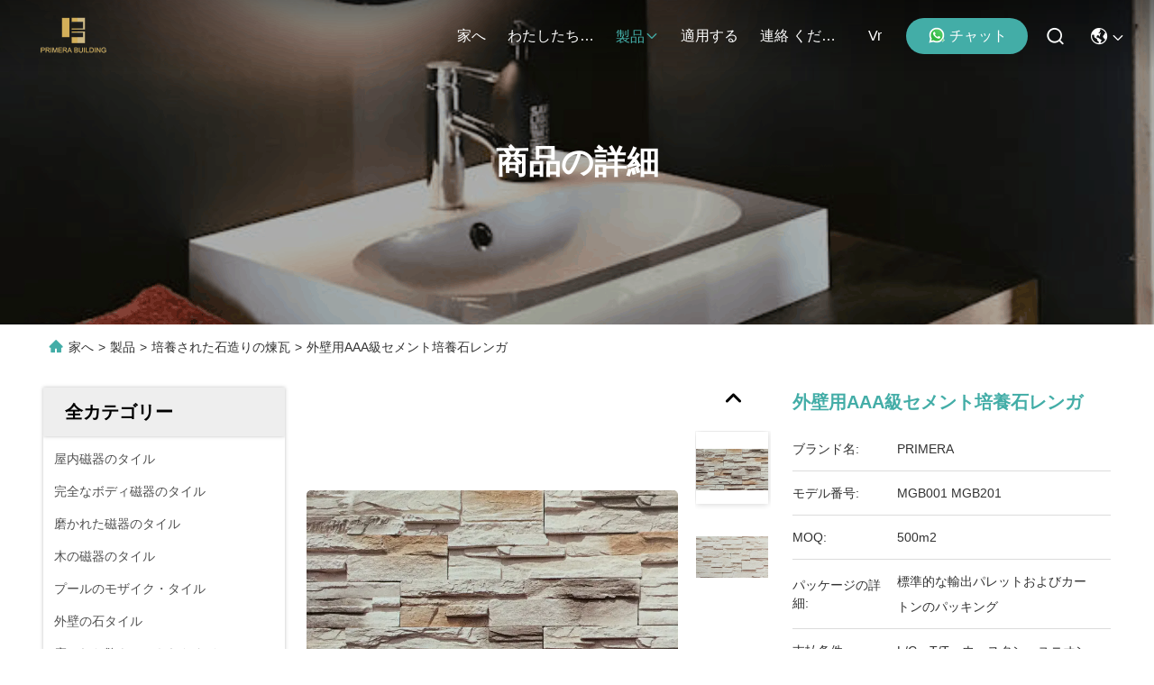

--- FILE ---
content_type: text/html
request_url: https://japanese.primerabuilding.com/sale-13873515-villa-scenic-area-cultured-stone-brick-cement-decoration-sgs.html
body_size: 34370
content:

<!DOCTYPE html>
<html lang="ja">
<head>
	<meta charset="utf-8">
	<meta http-equiv="X-UA-Compatible" content="IE=edge">
	<meta name="viewport" content="width=device-width, initial-scale=1, maximum-scale=1, minimum-scale=1" />
    <title>ヴィラ 培養石レンガ - セメント壁装飾</title>
    <meta name="keywords" content="人工的な文化石, セメント壁装飾, 外壁の覆い, 培養石レンガ" />
    <meta name="description" content="外壁用のプレミアム人工培養石。軽量で耐久性があり、CE & ISO9001認証を取得しており、設置が簡単です。オレンジ、ベージュ、白をご用意しています。" />
     <link rel='preload'
					  href=/photo/primerabuilding/sitetpl/style/commonV2.css?ver=1760160042 as='style'><link type='text/css' rel='stylesheet'
					  href=/photo/primerabuilding/sitetpl/style/commonV2.css?ver=1760160042 media='all'><meta property="og:title" content="ヴィラ 培養石レンガ - セメント壁装飾" />
<meta property="og:description" content="外壁用のプレミアム人工培養石。軽量で耐久性があり、CE & ISO9001認証を取得しており、設置が簡単です。オレンジ、ベージュ、白をご用意しています。" />
<meta property="og:type" content="product" />
<meta property="og:availability" content="instock" />
<meta property="og:site_name" content="Foshan Primerabuilding Co., LTD" />
<meta property="og:url" content="https://japanese.primerabuilding.com/sale-13873515-aaa-grade-cement-cultured-stone-brick-for-exterior-walls.html" />
<meta property="og:image" content="https://japanese.primerabuilding.com/photo/ps34016893-aaa_grade_cement_cultured_stone_brick_for_exterior_walls.jpg" />
<link rel="canonical" href="https://japanese.primerabuilding.com/sale-13873515-aaa-grade-cement-cultured-stone-brick-for-exterior-walls.html" />
<link rel="stylesheet" type="text/css" href="/js/guidefirstcommon.css" />
<style type="text/css">
/*<![CDATA[*/
.consent__cookie {position: fixed;top: 0;left: 0;width: 100%;height: 0%;z-index: 100000;}.consent__cookie_bg {position: fixed;top: 0;left: 0;width: 100%;height: 100%;background: #000;opacity: .6;display: none }.consent__cookie_rel {position: fixed;bottom:0;left: 0;width: 100%;background: #fff;display: -webkit-box;display: -ms-flexbox;display: flex;flex-wrap: wrap;padding: 24px 80px;-webkit-box-sizing: border-box;box-sizing: border-box;-webkit-box-pack: justify;-ms-flex-pack: justify;justify-content: space-between;-webkit-transition: all ease-in-out .3s;transition: all ease-in-out .3s }.consent__close {position: absolute;top: 20px;right: 20px;cursor: pointer }.consent__close svg {fill: #777 }.consent__close:hover svg {fill: #000 }.consent__cookie_box {flex: 1;word-break: break-word;}.consent__warm {color: #777;font-size: 16px;margin-bottom: 12px;line-height: 19px }.consent__title {color: #333;font-size: 20px;font-weight: 600;margin-bottom: 12px;line-height: 23px }.consent__itxt {color: #333;font-size: 14px;margin-bottom: 12px;display: -webkit-box;display: -ms-flexbox;display: flex;-webkit-box-align: center;-ms-flex-align: center;align-items: center }.consent__itxt i {display: -webkit-inline-box;display: -ms-inline-flexbox;display: inline-flex;width: 28px;height: 28px;border-radius: 50%;background: #e0f9e9;margin-right: 8px;-webkit-box-align: center;-ms-flex-align: center;align-items: center;-webkit-box-pack: center;-ms-flex-pack: center;justify-content: center }.consent__itxt svg {fill: #3ca860 }.consent__txt {color: #a6a6a6;font-size: 14px;margin-bottom: 8px;line-height: 17px }.consent__btns {display: -webkit-box;display: -ms-flexbox;display: flex;-webkit-box-orient: vertical;-webkit-box-direction: normal;-ms-flex-direction: column;flex-direction: column;-webkit-box-pack: center;-ms-flex-pack: center;justify-content: center;flex-shrink: 0;}.consent__btn {width: 280px;height: 40px;line-height: 40px;text-align: center;background: #3ca860;color: #fff;border-radius: 4px;margin: 8px 0;-webkit-box-sizing: border-box;box-sizing: border-box;cursor: pointer;font-size:14px}.consent__btn:hover {background: #00823b }.consent__btn.empty {color: #3ca860;border: 1px solid #3ca860;background: #fff }.consent__btn.empty:hover {background: #3ca860;color: #fff }.open .consent__cookie_bg {display: block }.open .consent__cookie_rel {bottom: 0 }@media (max-width: 760px) {.consent__btns {width: 100%;align-items: center;}.consent__cookie_rel {padding: 20px 24px }}.consent__cookie.open {display: block;}.consent__cookie {display: none;}
/*]]>*/
</style>
<style type="text/css">
/*<![CDATA[*/
@media only screen and (max-width:640px){.contact_now_dialog .content-wrap .desc{background-image:url(/images/cta_images/bg_s.png) !important}}.contact_now_dialog .content-wrap .content-wrap_header .cta-close{background-image:url(/images/cta_images/sprite.png) !important}.contact_now_dialog .content-wrap .desc{background-image:url(/images/cta_images/bg_l.png) !important}.contact_now_dialog .content-wrap .cta-btn i{background-image:url(/images/cta_images/sprite.png) !important}.contact_now_dialog .content-wrap .head-tip img{content:url(/images/cta_images/cta_contact_now.png) !important}.cusim{background-image:url(/images/imicon/im.svg) !important}.cuswa{background-image:url(/images/imicon/wa.png) !important}.cusall{background-image:url(/images/imicon/allchat.svg) !important}
/*]]>*/
</style>
<script type="text/javascript" src="/js/guidefirstcommon.js"></script>
<script type="text/javascript">
/*<![CDATA[*/
window.isvideotpl = 2;window.detailurl = '';
var colorUrl = '';var isShowGuide = 2;var showGuideColor = 0;var im_appid = 10003;var im_msg="Good day, what product are you looking for?";

var cta_cid = 51125;var use_defaulProductInfo = 1;var cta_pid = 13873515;var test_company = 0;var webim_domain = '';var company_type = 0;var cta_equipment = 'pc'; var setcookie = 'setwebimCookie(73431,13873515,0)'; var whatsapplink = "https://wa.me/8617818909251?text=Hi%2C+I%27m+interested+in+%E5%A4%96%E5%A3%81%E7%94%A8AAA%E7%B4%9A%E3%82%BB%E3%83%A1%E3%83%B3%E3%83%88%E5%9F%B9%E9%A4%8A%E7%9F%B3%E3%83%AC%E3%83%B3%E3%82%AC."; function insertMeta(){var str = '<meta name="mobile-web-app-capable" content="yes" /><meta name="viewport" content="width=device-width, initial-scale=1.0" />';document.head.insertAdjacentHTML('beforeend',str);} var element = document.querySelector('a.footer_webim_a[href="/webim/webim_tab.html"]');if (element) {element.parentNode.removeChild(element);}

var colorUrl = '';
var aisearch = 0;
var selfUrl = '';
window.playerReportUrl='/vod/view_count/report';
var query_string = ["Products","Detail"];
var g_tp = '';
var customtplcolor = 99715;
var str_chat = 'チャット';
				var str_call_now = '今すぐ電話する';
var str_chat_now = '今からお話し';
var str_contact1 = '最もよい価格を得なさい';var str_chat_lang='japanese';var str_contact2 = '価格を取得する';var str_contact2 = '最高価格';var str_contact = '連絡';
window.predomainsub = "";
/*]]>*/
</script>
</head>
<body>
<img src="/logo.gif" style="display:none" alt="logo"/>
<a style="display: none!important;" title="Foshan Primerabuilding Co., LTD" class="float-inquiry" href="/contactnow.html" onclick='setinquiryCookie("{\"showproduct\":1,\"pid\":\"13873515\",\"name\":\"\\u5916\\u58c1\\u7528AAA\\u7d1a\\u30bb\\u30e1\\u30f3\\u30c8\\u57f9\\u990a\\u77f3\\u30ec\\u30f3\\u30ac\",\"source_url\":\"\\/sale-13873515-aaa-grade-cement-cultured-stone-brick-for-exterior-walls.html\",\"picurl\":\"\\/photo\\/pd34016893-aaa_grade_cement_cultured_stone_brick_for_exterior_walls.jpg\",\"propertyDetail\":[[\"\\u6750\\u6599\",\"\\u30bb\\u30e1\\u30f3\\u30c8\"],[\"\\u8272\",\"\\u30aa\\u30ec\\u30f3\\u30b8 \\u30d9\\u30fc\\u30b8\\u30e5\\u767d\"],[\"\\u7b49\\u7d1a\",\"AAA\"],[\"\\u30b5\\u30a4\\u30ba\",\"\\u4efb\\u610f\"]],\"company_name\":null,\"picurl_c\":\"\\/photo\\/pc34016893-aaa_grade_cement_cultured_stone_brick_for_exterior_walls.jpg\",\"price\":\"\",\"username\":\"Grace\",\"viewTime\":\"\\u6700\\u7d42\\u30ed\\u30b0\\u30a4\\u30f3 : 2 \\u6642\\u9593 26 \\u5206\\u524d \\u524d\",\"subject\":\"\\u305c\\u3072\\u304a\\u898b\\u7a4d\\u3082\\u308a\\u3092\\u5916\\u58c1\\u7528AAA\\u7d1a\\u30bb\\u30e1\\u30f3\\u30c8\\u57f9\\u990a\\u77f3\\u30ec\\u30f3\\u30ac\",\"countrycode\":\"\"}");'></a>
<script>
var originProductInfo = '';
var originProductInfo = {"showproduct":1,"pid":"13873515","name":"\u5916\u58c1\u7528AAA\u7d1a\u30bb\u30e1\u30f3\u30c8\u57f9\u990a\u77f3\u30ec\u30f3\u30ac","source_url":"\/sale-13873515-aaa-grade-cement-cultured-stone-brick-for-exterior-walls.html","picurl":"\/photo\/pd34016893-aaa_grade_cement_cultured_stone_brick_for_exterior_walls.jpg","propertyDetail":[["\u6750\u6599","\u30bb\u30e1\u30f3\u30c8"],["\u8272","\u30aa\u30ec\u30f3\u30b8 \u30d9\u30fc\u30b8\u30e5\u767d"],["\u7b49\u7d1a","AAA"],["\u30b5\u30a4\u30ba","\u4efb\u610f"]],"company_name":null,"picurl_c":"\/photo\/pc34016893-aaa_grade_cement_cultured_stone_brick_for_exterior_walls.jpg","price":"","username":"Grace","viewTime":"\u6700\u7d42\u30ed\u30b0\u30a4\u30f3 : 7 \u6642\u9593 26 \u5206\u524d \u524d","subject":"\u3069\u3046\u304b\u4fa1\u683c\u672c\u8239\u6e21\u3057\u3092\u9001\u308b\u5916\u58c1\u7528AAA\u7d1a\u30bb\u30e1\u30f3\u30c8\u57f9\u990a\u77f3\u30ec\u30f3\u30ac","countrycode":""};
var save_url = "/contactsave.html";
var update_url = "/updateinquiry.html";
var productInfo = {};
var defaulProductInfo = {};
var myDate = new Date();
var curDate = myDate.getFullYear()+'-'+(parseInt(myDate.getMonth())+1)+'-'+myDate.getDate();
var message = '';
var default_pop = 1;
var leaveMessageDialog = document.getElementsByClassName('leave-message-dialog')[0]; // 获取弹层
var _$$ = function (dom) {
    return document.querySelectorAll(dom);
};
resInfo = originProductInfo;
resInfo['name'] = resInfo['name'] || '';
defaulProductInfo.pid = resInfo['pid'];
defaulProductInfo.productName = resInfo['name'] ?? '';
defaulProductInfo.productInfo = resInfo['propertyDetail'];
defaulProductInfo.productImg = resInfo['picurl_c'];
defaulProductInfo.subject = resInfo['subject'] ?? '';
defaulProductInfo.productImgAlt = resInfo['name'] ?? '';
var inquirypopup_tmp = 1;
var message = '親愛な、'+'\r\n'+"に興味があります"+' '+trim(resInfo['name'])+", タイプ、サイズ、MOQ、素材などの詳細を送っていただけませんか。"+'\r\n'+"ありがとう！"+'\r\n'+"お返事を待って。";
var message_1 = '親愛な、'+'\r\n'+"に興味があります"+' '+trim(resInfo['name'])+", タイプ、サイズ、MOQ、素材などの詳細を送っていただけませんか。"+'\r\n'+"ありがとう！"+'\r\n'+"お返事を待って。";
var message_2 = 'こんにちは、'+'\r\n'+"を探しています"+' '+trim(resInfo['name'])+", 価格、仕様、写真を送ってください。"+'\r\n'+"迅速な対応をお願いいたします。"+'\r\n'+"詳細については、お気軽にお問い合わせください。"+'\r\n'+"どうもありがとう。";
var message_3 = 'こんにちは、'+'\r\n'+trim(resInfo['name'])+' '+"私の期待に応えます。"+'\r\n'+"最安値とその他の製品情報を教えてください。"+'\r\n'+"私のメールで私に連絡してください。"+'\r\n'+"どうもありがとう。";

var message_4 = '親愛な、'+'\r\n'+"あなたのFOB価格はいくらですか"+' '+trim(resInfo['name'])+'?'+'\r\n'+"最も近いポート名はどれですか？"+'\r\n'+"できるだけ早く返信してください。詳細情報を共有することをお勧めします。"+'\r\n'+"よろしく！";
var message_5 = 'こんにちは、'+'\r\n'+"私はあなたにとても興味があります"+' '+trim(resInfo['name'])+'.'+'\r\n'+"商品詳細を送ってください。"+'\r\n'+"迅速な返信をお待ちしております。"+'\r\n'+"お気軽にメールでご連絡ください。"+'\r\n'+"よろしく！";

var message_6 = '親愛な、'+'\r\n'+"あなたの情報を教えてください"+' '+trim(resInfo['name'])+", タイプ、サイズ、素材、そしてもちろん最高の価格など。"+'\r\n'+"迅速な返信をお待ちしております。"+'\r\n'+"ありがとう!";
var message_7 = '親愛な、'+'\r\n'+"供給できますか"+' '+trim(resInfo['name'])+" わたしたちのため？"+'\r\n'+"まず、価格表といくつかの製品の詳細が必要です。"+'\r\n'+"早急にご返信をお待ちしております。"+'\r\n'+"どうもありがとうございました。";
var message_8 = 'こんにちは、'+'\r\n'+"を探しています"+' '+trim(resInfo['name'])+", より詳細な製品情報を教えてください。"+'\r\n'+"私はあなたの返事を楽しみにしています。"+'\r\n'+"ありがとう!";
var message_9 = 'こんにちは、'+'\r\n'+"きみの"+' '+trim(resInfo['name'])+" 私の要件を非常によく満たしています。"+'\r\n'+"価格、仕様を送ってください、同様のモデルでOKです。"+'\r\n'+"お気軽にご相談ください。"+'\r\n'+"ありがとう！";
var message_10 = '親愛な、'+'\r\n'+"の詳細と見積もりについてもっと知りたい"+' '+trim(resInfo['name'])+'.'+'\r\n'+"自由に連絡してください。"+'\r\n'+"よろしく！";

var r = getRandom(1,10);

defaulProductInfo.message = eval("message_"+r);
    defaulProductInfo.message = eval("message_"+r);
        var mytAjax = {

    post: function(url, data, fn) {
        var xhr = new XMLHttpRequest();
        xhr.open("POST", url, true);
        xhr.setRequestHeader("Content-Type", "application/x-www-form-urlencoded;charset=UTF-8");
        xhr.setRequestHeader("X-Requested-With", "XMLHttpRequest");
        xhr.setRequestHeader('Content-Type','text/plain;charset=UTF-8');
        xhr.onreadystatechange = function() {
            if(xhr.readyState == 4 && (xhr.status == 200 || xhr.status == 304)) {
                fn.call(this, xhr.responseText);
            }
        };
        xhr.send(data);
    },

    postform: function(url, data, fn) {
        var xhr = new XMLHttpRequest();
        xhr.open("POST", url, true);
        xhr.setRequestHeader("X-Requested-With", "XMLHttpRequest");
        xhr.onreadystatechange = function() {
            if(xhr.readyState == 4 && (xhr.status == 200 || xhr.status == 304)) {
                fn.call(this, xhr.responseText);
            }
        };
        xhr.send(data);
    }
};
/*window.onload = function(){
    leaveMessageDialog = document.getElementsByClassName('leave-message-dialog')[0];
    if (window.localStorage.recordDialogStatus=='undefined' || (window.localStorage.recordDialogStatus!='undefined' && window.localStorage.recordDialogStatus != curDate)) {
        setTimeout(function(){
            if(parseInt(inquirypopup_tmp%10) == 1){
                creatDialog(defaulProductInfo, 1);
            }
        }, 6000);
    }
};*/
function trim(str)
{
    str = str.replace(/(^\s*)/g,"");
    return str.replace(/(\s*$)/g,"");
};
function getRandom(m,n){
    var num = Math.floor(Math.random()*(m - n) + n);
    return num;
};
function strBtn(param) {

    var starattextarea = document.getElementById("textareamessage").value.length;
    var email = document.getElementById("startEmail").value;

    var default_tip = document.querySelectorAll(".watermark_container").length;
    if (20 < starattextarea && starattextarea < 3000) {
        if(default_tip>0){
            document.getElementById("textareamessage1").parentNode.parentNode.nextElementSibling.style.display = "none";
        }else{
            document.getElementById("textareamessage1").parentNode.nextElementSibling.style.display = "none";
        }

    } else {
        if(default_tip>0){
            document.getElementById("textareamessage1").parentNode.parentNode.nextElementSibling.style.display = "block";
        }else{
            document.getElementById("textareamessage1").parentNode.nextElementSibling.style.display = "block";
        }

        return;
    }

    // var re = /^([a-zA-Z0-9_-])+@([a-zA-Z0-9_-])+\.([a-zA-Z0-9_-])+/i;/*邮箱不区分大小写*/
    var re = /^[a-zA-Z0-9][\w-]*(\.?[\w-]+)*@[a-zA-Z0-9-]+(\.[a-zA-Z0-9]+)+$/i;
    if (!re.test(email)) {
        document.getElementById("startEmail").nextElementSibling.style.display = "block";
        return;
    } else {
        document.getElementById("startEmail").nextElementSibling.style.display = "none";
    }

    var subject = document.getElementById("pop_subject").value;
    var pid = document.getElementById("pop_pid").value;
    var message = document.getElementById("textareamessage").value;
    var sender_email = document.getElementById("startEmail").value;
    var tel = '';
    if (document.getElementById("tel0") != undefined && document.getElementById("tel0") != '')
        tel = document.getElementById("tel0").value;
    var form_serialize = '&tel='+tel;

    form_serialize = form_serialize.replace(/\+/g, "%2B");
    mytAjax.post(save_url,"pid="+pid+"&subject="+subject+"&email="+sender_email+"&message="+(message)+form_serialize,function(res){
        var mes = JSON.parse(res);
        if(mes.status == 200){
            var iid = mes.iid;
            document.getElementById("pop_iid").value = iid;
            document.getElementById("pop_uuid").value = mes.uuid;

            if(typeof gtag_report_conversion === "function"){
                gtag_report_conversion();//执行统计js代码
            }
            if(typeof fbq === "function"){
                fbq('track','Purchase');//执行统计js代码
            }
        }
    });
    for (var index = 0; index < document.querySelectorAll(".dialog-content-pql").length; index++) {
        document.querySelectorAll(".dialog-content-pql")[index].style.display = "none";
    };
    $('#idphonepql').val(tel);
    document.getElementById("dialog-content-pql-id").style.display = "block";
    ;
};
function twoBtnOk(param) {

    var selectgender = document.getElementById("Mr").innerHTML;
    var iid = document.getElementById("pop_iid").value;
    var sendername = document.getElementById("idnamepql").value;
    var senderphone = document.getElementById("idphonepql").value;
    var sendercname = document.getElementById("idcompanypql").value;
    var uuid = document.getElementById("pop_uuid").value;
    var gender = 2;
    if(selectgender == 'Mr.') gender = 0;
    if(selectgender == 'Mrs.') gender = 1;
    var pid = document.getElementById("pop_pid").value;
    var form_serialize = '';

        form_serialize = form_serialize.replace(/\+/g, "%2B");

    mytAjax.post(update_url,"iid="+iid+"&gender="+gender+"&uuid="+uuid+"&name="+(sendername)+"&tel="+(senderphone)+"&company="+(sendercname)+form_serialize,function(res){});

    for (var index = 0; index < document.querySelectorAll(".dialog-content-pql").length; index++) {
        document.querySelectorAll(".dialog-content-pql")[index].style.display = "none";
    };
    document.getElementById("dialog-content-pql-ok").style.display = "block";

};
function toCheckMust(name) {
    $('#'+name+'error').hide();
}
function handClidk(param) {
    var starattextarea = document.getElementById("textareamessage1").value.length;
    var email = document.getElementById("startEmail1").value;
    var default_tip = document.querySelectorAll(".watermark_container").length;
    if (20 < starattextarea && starattextarea < 3000) {
        if(default_tip>0){
            document.getElementById("textareamessage1").parentNode.parentNode.nextElementSibling.style.display = "none";
        }else{
            document.getElementById("textareamessage1").parentNode.nextElementSibling.style.display = "none";
        }

    } else {
        if(default_tip>0){
            document.getElementById("textareamessage1").parentNode.parentNode.nextElementSibling.style.display = "block";
        }else{
            document.getElementById("textareamessage1").parentNode.nextElementSibling.style.display = "block";
        }

        return;
    }

    // var re = /^([a-zA-Z0-9_-])+@([a-zA-Z0-9_-])+\.([a-zA-Z0-9_-])+/i;
    var re = /^[a-zA-Z0-9][\w-]*(\.?[\w-]+)*@[a-zA-Z0-9-]+(\.[a-zA-Z0-9]+)+$/i;
    if (!re.test(email)) {
        document.getElementById("startEmail1").nextElementSibling.style.display = "block";
        return;
    } else {
        document.getElementById("startEmail1").nextElementSibling.style.display = "none";
    }

    var subject = document.getElementById("pop_subject").value;
    var pid = document.getElementById("pop_pid").value;
    var message = document.getElementById("textareamessage1").value;
    var sender_email = document.getElementById("startEmail1").value;
    var form_serialize = tel = '';
    if (document.getElementById("tel1") != undefined && document.getElementById("tel1") != '')
        tel = document.getElementById("tel1").value;
        mytAjax.post(save_url,"email="+sender_email+"&tel="+tel+"&pid="+pid+"&message="+message+"&subject="+subject+form_serialize,function(res){

        var mes = JSON.parse(res);
        if(mes.status == 200){
            var iid = mes.iid;
            document.getElementById("pop_iid").value = iid;
            document.getElementById("pop_uuid").value = mes.uuid;
            if(typeof gtag_report_conversion === "function"){
                gtag_report_conversion();//执行统计js代码
            }
        }

    });
    for (var index = 0; index < document.querySelectorAll(".dialog-content-pql").length; index++) {
        document.querySelectorAll(".dialog-content-pql")[index].style.display = "none";
    };
    $('#idphonepql').val(tel);
    document.getElementById("dialog-content-pql-id").style.display = "block";

};
window.addEventListener('load', function () {
    $('.checkbox-wrap label').each(function(){
        if($(this).find('input').prop('checked')){
            $(this).addClass('on')
        }else {
            $(this).removeClass('on')
        }
    })
    $(document).on('click', '.checkbox-wrap label' , function(ev){
        if (ev.target.tagName.toUpperCase() != 'INPUT') {
            $(this).toggleClass('on')
        }
    })
})

function hand_video(pdata) {
    data = JSON.parse(pdata);
    productInfo.productName = data.productName;
    productInfo.productInfo = data.productInfo;
    productInfo.productImg = data.productImg;
    productInfo.subject = data.subject;

    var message = '親愛な、'+'\r\n'+"に興味があります"+' '+trim(data.productName)+", タイプ、サイズ、数量、素材などの詳細を送っていただけませんか。"+'\r\n'+"ありがとう！"+'\r\n'+"お返事を待って。";

    var message = '親愛な、'+'\r\n'+"に興味があります"+' '+trim(data.productName)+", タイプ、サイズ、MOQ、素材などの詳細を送っていただけませんか。"+'\r\n'+"ありがとう！"+'\r\n'+"お返事を待って。";
    var message_1 = '親愛な、'+'\r\n'+"に興味があります"+' '+trim(data.productName)+", タイプ、サイズ、MOQ、素材などの詳細を送っていただけませんか。"+'\r\n'+"ありがとう！"+'\r\n'+"お返事を待って。";
    var message_2 = 'こんにちは、'+'\r\n'+"を探しています"+' '+trim(data.productName)+", 価格、仕様、写真を送ってください。"+'\r\n'+"迅速な対応をお願いいたします。"+'\r\n'+"詳細については、お気軽にお問い合わせください。"+'\r\n'+"どうもありがとう。";
    var message_3 = 'こんにちは、'+'\r\n'+trim(data.productName)+' '+"私の期待に応えます。"+'\r\n'+"最安値とその他の製品情報を教えてください。"+'\r\n'+"私のメールで私に連絡してください。"+'\r\n'+"どうもありがとう。";

    var message_4 = '親愛な、'+'\r\n'+"あなたのFOB価格はいくらですか"+' '+trim(data.productName)+'?'+'\r\n'+"最も近いポート名はどれですか？"+'\r\n'+"できるだけ早く返信してください。詳細情報を共有することをお勧めします。"+'\r\n'+"よろしく！";
    var message_5 = 'こんにちは、'+'\r\n'+"私はあなたにとても興味があります"+' '+trim(data.productName)+'.'+'\r\n'+"商品詳細を送ってください。"+'\r\n'+"迅速な返信をお待ちしております。"+'\r\n'+"お気軽にメールでご連絡ください。"+'\r\n'+"よろしく！";

    var message_6 = '親愛な、'+'\r\n'+"あなたの情報を教えてください"+' '+trim(data.productName)+", タイプ、サイズ、素材、そしてもちろん最高の価格など。"+'\r\n'+"迅速な返信をお待ちしております。"+'\r\n'+"ありがとう!";
    var message_7 = '親愛な、'+'\r\n'+"供給できますか"+' '+trim(data.productName)+" わたしたちのため？"+'\r\n'+"まず、価格表といくつかの製品の詳細が必要です。"+'\r\n'+"早急にご返信をお待ちしております。"+'\r\n'+"どうもありがとうございました。";
    var message_8 = 'こんにちは、'+'\r\n'+"を探しています"+' '+trim(data.productName)+", より詳細な製品情報を教えてください。"+'\r\n'+"私はあなたの返事を楽しみにしています。"+'\r\n'+"ありがとう!";
    var message_9 = 'こんにちは、'+'\r\n'+"きみの"+' '+trim(data.productName)+" 私の要件を非常によく満たしています。"+'\r\n'+"価格、仕様を送ってください、同様のモデルでOKです。"+'\r\n'+"お気軽にご相談ください。"+'\r\n'+"ありがとう！";
    var message_10 = '親愛な、'+'\r\n'+"の詳細と見積もりについてもっと知りたい"+' '+trim(data.productName)+'.'+'\r\n'+"自由に連絡してください。"+'\r\n'+"よろしく！";

    var r = getRandom(1,10);

    productInfo.message = eval("message_"+r);
            if(parseInt(inquirypopup_tmp/10) == 1){
        productInfo.message = "";
    }
    productInfo.pid = data.pid;
    creatDialog(productInfo, 2);
};

function handDialog(pdata) {
    data = JSON.parse(pdata);
    productInfo.productName = data.productName;
    productInfo.productInfo = data.productInfo;
    productInfo.productImg = data.productImg;
    productInfo.subject = data.subject;

    var message = '親愛な、'+'\r\n'+"に興味があります"+' '+trim(data.productName)+", タイプ、サイズ、数量、素材などの詳細を送っていただけませんか。"+'\r\n'+"ありがとう！"+'\r\n'+"お返事を待って。";

    var message = '親愛な、'+'\r\n'+"に興味があります"+' '+trim(data.productName)+", タイプ、サイズ、MOQ、素材などの詳細を送っていただけませんか。"+'\r\n'+"ありがとう！"+'\r\n'+"お返事を待って。";
    var message_1 = '親愛な、'+'\r\n'+"に興味があります"+' '+trim(data.productName)+", タイプ、サイズ、MOQ、素材などの詳細を送っていただけませんか。"+'\r\n'+"ありがとう！"+'\r\n'+"お返事を待って。";
    var message_2 = 'こんにちは、'+'\r\n'+"を探しています"+' '+trim(data.productName)+", 価格、仕様、写真を送ってください。"+'\r\n'+"迅速な対応をお願いいたします。"+'\r\n'+"詳細については、お気軽にお問い合わせください。"+'\r\n'+"どうもありがとう。";
    var message_3 = 'こんにちは、'+'\r\n'+trim(data.productName)+' '+"私の期待に応えます。"+'\r\n'+"最安値とその他の製品情報を教えてください。"+'\r\n'+"私のメールで私に連絡してください。"+'\r\n'+"どうもありがとう。";

    var message_4 = '親愛な、'+'\r\n'+"あなたのFOB価格はいくらですか"+' '+trim(data.productName)+'?'+'\r\n'+"最も近いポート名はどれですか？"+'\r\n'+"できるだけ早く返信してください。詳細情報を共有することをお勧めします。"+'\r\n'+"よろしく！";
    var message_5 = 'こんにちは、'+'\r\n'+"私はあなたにとても興味があります"+' '+trim(data.productName)+'.'+'\r\n'+"商品詳細を送ってください。"+'\r\n'+"迅速な返信をお待ちしております。"+'\r\n'+"お気軽にメールでご連絡ください。"+'\r\n'+"よろしく！";

    var message_6 = '親愛な、'+'\r\n'+"あなたの情報を教えてください"+' '+trim(data.productName)+", タイプ、サイズ、素材、そしてもちろん最高の価格など。"+'\r\n'+"迅速な返信をお待ちしております。"+'\r\n'+"ありがとう!";
    var message_7 = '親愛な、'+'\r\n'+"供給できますか"+' '+trim(data.productName)+" わたしたちのため？"+'\r\n'+"まず、価格表といくつかの製品の詳細が必要です。"+'\r\n'+"早急にご返信をお待ちしております。"+'\r\n'+"どうもありがとうございました。";
    var message_8 = 'こんにちは、'+'\r\n'+"を探しています"+' '+trim(data.productName)+", より詳細な製品情報を教えてください。"+'\r\n'+"私はあなたの返事を楽しみにしています。"+'\r\n'+"ありがとう!";
    var message_9 = 'こんにちは、'+'\r\n'+"きみの"+' '+trim(data.productName)+" 私の要件を非常によく満たしています。"+'\r\n'+"価格、仕様を送ってください、同様のモデルでOKです。"+'\r\n'+"お気軽にご相談ください。"+'\r\n'+"ありがとう！";
    var message_10 = '親愛な、'+'\r\n'+"の詳細と見積もりについてもっと知りたい"+' '+trim(data.productName)+'.'+'\r\n'+"自由に連絡してください。"+'\r\n'+"よろしく！";

    var r = getRandom(1,10);
    productInfo.message = eval("message_"+r);
            if(parseInt(inquirypopup_tmp/10) == 1){
        productInfo.message = "";
    }
    productInfo.pid = data.pid;
    creatDialog(productInfo, 2);
};

function closepql(param) {

    leaveMessageDialog.style.display = 'none';
};

function closepql2(param) {

    for (var index = 0; index < document.querySelectorAll(".dialog-content-pql").length; index++) {
        document.querySelectorAll(".dialog-content-pql")[index].style.display = "none";
    };
    document.getElementById("dialog-content-pql-ok").style.display = "block";
};

function decodeHtmlEntities(str) {
    var tempElement = document.createElement('div');
    tempElement.innerHTML = str;
    return tempElement.textContent || tempElement.innerText || '';
}

function initProduct(productInfo,type){

    productInfo.productName = decodeHtmlEntities(productInfo.productName);
    productInfo.message = decodeHtmlEntities(productInfo.message);

    leaveMessageDialog = document.getElementsByClassName('leave-message-dialog')[0];
    leaveMessageDialog.style.display = "block";
    if(type == 3){
        var popinquiryemail = document.getElementById("popinquiryemail").value;
        _$$("#startEmail1")[0].value = popinquiryemail;
    }else{
        _$$("#startEmail1")[0].value = "";
    }
    _$$("#startEmail")[0].value = "";
    _$$("#idnamepql")[0].value = "";
    _$$("#idphonepql")[0].value = "";
    _$$("#idcompanypql")[0].value = "";

    _$$("#pop_pid")[0].value = productInfo.pid;
    _$$("#pop_subject")[0].value = productInfo.subject;
    
    if(parseInt(inquirypopup_tmp/10) == 1){
        productInfo.message = "";
    }

    _$$("#textareamessage1")[0].value = productInfo.message;
    _$$("#textareamessage")[0].value = productInfo.message;

    _$$("#dialog-content-pql-id .titlep")[0].innerHTML = productInfo.productName;
    _$$("#dialog-content-pql-id img")[0].setAttribute("src", productInfo.productImg);
    _$$("#dialog-content-pql-id img")[0].setAttribute("alt", productInfo.productImgAlt);

    _$$("#dialog-content-pql-id-hand img")[0].setAttribute("src", productInfo.productImg);
    _$$("#dialog-content-pql-id-hand img")[0].setAttribute("alt", productInfo.productImgAlt);
    _$$("#dialog-content-pql-id-hand .titlep")[0].innerHTML = productInfo.productName;

    if (productInfo.productInfo.length > 0) {
        var ul2, ul;
        ul = document.createElement("ul");
        for (var index = 0; index < productInfo.productInfo.length; index++) {
            var el = productInfo.productInfo[index];
            var li = document.createElement("li");
            var span1 = document.createElement("span");
            span1.innerHTML = el[0] + ":";
            var span2 = document.createElement("span");
            span2.innerHTML = el[1];
            li.appendChild(span1);
            li.appendChild(span2);
            ul.appendChild(li);

        }
        ul2 = ul.cloneNode(true);
        if (type === 1) {
            _$$("#dialog-content-pql-id .left")[0].replaceChild(ul, _$$("#dialog-content-pql-id .left ul")[0]);
        } else {
            _$$("#dialog-content-pql-id-hand .left")[0].replaceChild(ul2, _$$("#dialog-content-pql-id-hand .left ul")[0]);
            _$$("#dialog-content-pql-id .left")[0].replaceChild(ul, _$$("#dialog-content-pql-id .left ul")[0]);
        }
    };
    for (var index = 0; index < _$$("#dialog-content-pql-id .right ul li").length; index++) {
        _$$("#dialog-content-pql-id .right ul li")[index].addEventListener("click", function (params) {
            _$$("#dialog-content-pql-id .right #Mr")[0].innerHTML = this.innerHTML
        }, false)

    };

};
function closeInquiryCreateDialog() {
    document.getElementById("xuanpan_dialog_box_pql").style.display = "none";
};
function showInquiryCreateDialog() {
    document.getElementById("xuanpan_dialog_box_pql").style.display = "block";
};
function submitPopInquiry(){
    var message = document.getElementById("inquiry_message").value;
    var email = document.getElementById("inquiry_email").value;
    var subject = defaulProductInfo.subject;
    var pid = defaulProductInfo.pid;
    if (email === undefined) {
        showInquiryCreateDialog();
        document.getElementById("inquiry_email").style.border = "1px solid red";
        return false;
    };
    if (message === undefined) {
        showInquiryCreateDialog();
        document.getElementById("inquiry_message").style.border = "1px solid red";
        return false;
    };
    if (email.search(/^\w+((-\w+)|(\.\w+))*\@[A-Za-z0-9]+((\.|-)[A-Za-z0-9]+)*\.[A-Za-z0-9]+$/) == -1) {
        document.getElementById("inquiry_email").style.border= "1px solid red";
        showInquiryCreateDialog();
        return false;
    } else {
        document.getElementById("inquiry_email").style.border= "";
    };
    if (message.length < 20 || message.length >3000) {
        showInquiryCreateDialog();
        document.getElementById("inquiry_message").style.border = "1px solid red";
        return false;
    } else {
        document.getElementById("inquiry_message").style.border = "";
    };
    var tel = '';
    if (document.getElementById("tel") != undefined && document.getElementById("tel") != '')
        tel = document.getElementById("tel").value;

    mytAjax.post(save_url,"pid="+pid+"&subject="+subject+"&email="+email+"&message="+(message)+'&tel='+tel,function(res){
        var mes = JSON.parse(res);
        if(mes.status == 200){
            var iid = mes.iid;
            document.getElementById("pop_iid").value = iid;
            document.getElementById("pop_uuid").value = mes.uuid;

        }
    });
    initProduct(defaulProductInfo);
    for (var index = 0; index < document.querySelectorAll(".dialog-content-pql").length; index++) {
        document.querySelectorAll(".dialog-content-pql")[index].style.display = "none";
    };
    $('#idphonepql').val(tel);
    document.getElementById("dialog-content-pql-id").style.display = "block";

};

//带附件上传
function submitPopInquiryfile(email_id,message_id,check_sort,name_id,phone_id,company_id,attachments){

    if(typeof(check_sort) == 'undefined'){
        check_sort = 0;
    }
    var message = document.getElementById(message_id).value;
    var email = document.getElementById(email_id).value;
    var attachments = document.getElementById(attachments).value;
    if(typeof(name_id) !== 'undefined' && name_id != ""){
        var name  = document.getElementById(name_id).value;
    }
    if(typeof(phone_id) !== 'undefined' && phone_id != ""){
        var phone = document.getElementById(phone_id).value;
    }
    if(typeof(company_id) !== 'undefined' && company_id != ""){
        var company = document.getElementById(company_id).value;
    }
    var subject = defaulProductInfo.subject;
    var pid = defaulProductInfo.pid;

    if(check_sort == 0){
        if (email === undefined) {
            showInquiryCreateDialog();
            document.getElementById(email_id).style.border = "1px solid red";
            return false;
        };
        if (message === undefined) {
            showInquiryCreateDialog();
            document.getElementById(message_id).style.border = "1px solid red";
            return false;
        };

        if (email.search(/^\w+((-\w+)|(\.\w+))*\@[A-Za-z0-9]+((\.|-)[A-Za-z0-9]+)*\.[A-Za-z0-9]+$/) == -1) {
            document.getElementById(email_id).style.border= "1px solid red";
            showInquiryCreateDialog();
            return false;
        } else {
            document.getElementById(email_id).style.border= "";
        };
        if (message.length < 20 || message.length >3000) {
            showInquiryCreateDialog();
            document.getElementById(message_id).style.border = "1px solid red";
            return false;
        } else {
            document.getElementById(message_id).style.border = "";
        };
    }else{

        if (message === undefined) {
            showInquiryCreateDialog();
            document.getElementById(message_id).style.border = "1px solid red";
            return false;
        };

        if (email === undefined) {
            showInquiryCreateDialog();
            document.getElementById(email_id).style.border = "1px solid red";
            return false;
        };

        if (message.length < 20 || message.length >3000) {
            showInquiryCreateDialog();
            document.getElementById(message_id).style.border = "1px solid red";
            return false;
        } else {
            document.getElementById(message_id).style.border = "";
        };

        if (email.search(/^\w+((-\w+)|(\.\w+))*\@[A-Za-z0-9]+((\.|-)[A-Za-z0-9]+)*\.[A-Za-z0-9]+$/) == -1) {
            document.getElementById(email_id).style.border= "1px solid red";
            showInquiryCreateDialog();
            return false;
        } else {
            document.getElementById(email_id).style.border= "";
        };

    };

    mytAjax.post(save_url,"pid="+pid+"&subject="+subject+"&email="+email+"&message="+message+"&company="+company+"&attachments="+attachments,function(res){
        var mes = JSON.parse(res);
        if(mes.status == 200){
            var iid = mes.iid;
            document.getElementById("pop_iid").value = iid;
            document.getElementById("pop_uuid").value = mes.uuid;

            if(typeof gtag_report_conversion === "function"){
                gtag_report_conversion();//执行统计js代码
            }
            if(typeof fbq === "function"){
                fbq('track','Purchase');//执行统计js代码
            }
        }
    });
    initProduct(defaulProductInfo);

    if(name !== undefined && name != ""){
        _$$("#idnamepql")[0].value = name;
    }

    if(phone !== undefined && phone != ""){
        _$$("#idphonepql")[0].value = phone;
    }

    if(company !== undefined && company != ""){
        _$$("#idcompanypql")[0].value = company;
    }

    for (var index = 0; index < document.querySelectorAll(".dialog-content-pql").length; index++) {
        document.querySelectorAll(".dialog-content-pql")[index].style.display = "none";
    };
    document.getElementById("dialog-content-pql-id").style.display = "block";

};
function submitPopInquiryByParam(email_id,message_id,check_sort,name_id,phone_id,company_id){

    if(typeof(check_sort) == 'undefined'){
        check_sort = 0;
    }

    var senderphone = '';
    var message = document.getElementById(message_id).value;
    var email = document.getElementById(email_id).value;
    if(typeof(name_id) !== 'undefined' && name_id != ""){
        var name  = document.getElementById(name_id).value;
    }
    if(typeof(phone_id) !== 'undefined' && phone_id != ""){
        var phone = document.getElementById(phone_id).value;
        senderphone = phone;
    }
    if(typeof(company_id) !== 'undefined' && company_id != ""){
        var company = document.getElementById(company_id).value;
    }
    var subject = defaulProductInfo.subject;
    var pid = defaulProductInfo.pid;

    if(check_sort == 0){
        if (email === undefined) {
            showInquiryCreateDialog();
            document.getElementById(email_id).style.border = "1px solid red";
            return false;
        };
        if (message === undefined) {
            showInquiryCreateDialog();
            document.getElementById(message_id).style.border = "1px solid red";
            return false;
        };

        if (email.search(/^\w+((-\w+)|(\.\w+))*\@[A-Za-z0-9]+((\.|-)[A-Za-z0-9]+)*\.[A-Za-z0-9]+$/) == -1) {
            document.getElementById(email_id).style.border= "1px solid red";
            showInquiryCreateDialog();
            return false;
        } else {
            document.getElementById(email_id).style.border= "";
        };
        if (message.length < 20 || message.length >3000) {
            showInquiryCreateDialog();
            document.getElementById(message_id).style.border = "1px solid red";
            return false;
        } else {
            document.getElementById(message_id).style.border = "";
        };
    }else{

        if (message === undefined) {
            showInquiryCreateDialog();
            document.getElementById(message_id).style.border = "1px solid red";
            return false;
        };

        if (email === undefined) {
            showInquiryCreateDialog();
            document.getElementById(email_id).style.border = "1px solid red";
            return false;
        };

        if (message.length < 20 || message.length >3000) {
            showInquiryCreateDialog();
            document.getElementById(message_id).style.border = "1px solid red";
            return false;
        } else {
            document.getElementById(message_id).style.border = "";
        };

        if (email.search(/^\w+((-\w+)|(\.\w+))*\@[A-Za-z0-9]+((\.|-)[A-Za-z0-9]+)*\.[A-Za-z0-9]+$/) == -1) {
            document.getElementById(email_id).style.border= "1px solid red";
            showInquiryCreateDialog();
            return false;
        } else {
            document.getElementById(email_id).style.border= "";
        };

    };

    var productsku = "";
    if($("#product_sku").length > 0){
        productsku = $("#product_sku").html();
    }

    mytAjax.post(save_url,"tel="+senderphone+"&pid="+pid+"&subject="+subject+"&email="+email+"&message="+message+"&messagesku="+encodeURI(productsku),function(res){
        var mes = JSON.parse(res);
        if(mes.status == 200){
            var iid = mes.iid;
            document.getElementById("pop_iid").value = iid;
            document.getElementById("pop_uuid").value = mes.uuid;

            if(typeof gtag_report_conversion === "function"){
                gtag_report_conversion();//执行统计js代码
            }
            if(typeof fbq === "function"){
                fbq('track','Purchase');//执行统计js代码
            }
        }
    });
    initProduct(defaulProductInfo);

    if(name !== undefined && name != ""){
        _$$("#idnamepql")[0].value = name;
    }

    if(phone !== undefined && phone != ""){
        _$$("#idphonepql")[0].value = phone;
    }

    if(company !== undefined && company != ""){
        _$$("#idcompanypql")[0].value = company;
    }

    for (var index = 0; index < document.querySelectorAll(".dialog-content-pql").length; index++) {
        document.querySelectorAll(".dialog-content-pql")[index].style.display = "none";

    };
    document.getElementById("dialog-content-pql-id").style.display = "block";

};

function creat_videoDialog(productInfo, type) {

    if(type == 1){
        if(default_pop != 1){
            return false;
        }
        window.localStorage.recordDialogStatus = curDate;
    }else{
        default_pop = 0;
    }
    initProduct(productInfo, type);
    if (type === 1) {
        // 自动弹出
        for (var index = 0; index < document.querySelectorAll(".dialog-content-pql").length; index++) {

            document.querySelectorAll(".dialog-content-pql")[index].style.display = "none";
        };
        document.getElementById("dialog-content-pql").style.display = "block";
    } else {
        // 手动弹出
        for (var index = 0; index < document.querySelectorAll(".dialog-content-pql").length; index++) {
            document.querySelectorAll(".dialog-content-pql")[index].style.display = "none";
        };
        document.getElementById("dialog-content-pql-id-hand").style.display = "block";
    }
}

function creatDialog(productInfo, type) {

    if(type == 1){
        if(default_pop != 1){
            return false;
        }
        window.localStorage.recordDialogStatus = curDate;
    }else{
        default_pop = 0;
    }
    initProduct(productInfo, type);
    if (type === 1) {
        // 自动弹出
        for (var index = 0; index < document.querySelectorAll(".dialog-content-pql").length; index++) {

            document.querySelectorAll(".dialog-content-pql")[index].style.display = "none";
        };
        document.getElementById("dialog-content-pql").style.display = "block";
    } else {
        // 手动弹出
        for (var index = 0; index < document.querySelectorAll(".dialog-content-pql").length; index++) {
            document.querySelectorAll(".dialog-content-pql")[index].style.display = "none";
        };
        document.getElementById("dialog-content-pql-id-hand").style.display = "block";
    }
}

//带邮箱信息打开询盘框 emailtype=1表示带入邮箱
function openDialog(emailtype){
    var type = 2;//不带入邮箱，手动弹出
    if(emailtype == 1){
        var popinquiryemail = document.getElementById("popinquiryemail").value;
        // var re = /^([a-zA-Z0-9_-])+@([a-zA-Z0-9_-])+\.([a-zA-Z0-9_-])+/i;
        var re = /^[a-zA-Z0-9][\w-]*(\.?[\w-]+)*@[a-zA-Z0-9-]+(\.[a-zA-Z0-9]+)+$/i;
        if (!re.test(popinquiryemail)) {
            //前端提示样式;
            showInquiryCreateDialog();
            document.getElementById("popinquiryemail").style.border = "1px solid red";
            return false;
        } else {
            //前端提示样式;
        }
        var type = 3;
    }
    creatDialog(defaulProductInfo,type);
}

//上传附件
function inquiryUploadFile(){
    var fileObj = document.querySelector("#fileId").files[0];
    //构建表单数据
    var formData = new FormData();
    var filesize = fileObj.size;
    if(filesize > 10485760 || filesize == 0) {
        document.getElementById("filetips").style.display = "block";
        return false;
    }else {
        document.getElementById("filetips").style.display = "none";
    }
    formData.append('popinquiryfile', fileObj);
    document.getElementById("quotefileform").reset();
    var save_url = "/inquiryuploadfile.html";
    mytAjax.postform(save_url,formData,function(res){
        var mes = JSON.parse(res);
        if(mes.status == 200){
            document.getElementById("uploader-file-info").innerHTML = document.getElementById("uploader-file-info").innerHTML + "<span class=op>"+mes.attfile.name+"<a class=delatt id=att"+mes.attfile.id+" onclick=delatt("+mes.attfile.id+");>Delete</a></span>";
            var nowattachs = document.getElementById("attachments").value;
            if( nowattachs !== ""){
                var attachs = JSON.parse(nowattachs);
                attachs[mes.attfile.id] = mes.attfile;
            }else{
                var attachs = {};
                attachs[mes.attfile.id] = mes.attfile;
            }
            document.getElementById("attachments").value = JSON.stringify(attachs);
        }
    });
}
//附件删除
function delatt(attid)
{
    var nowattachs = document.getElementById("attachments").value;
    if( nowattachs !== ""){
        var attachs = JSON.parse(nowattachs);
        if(attachs[attid] == ""){
            return false;
        }
        var formData = new FormData();
        var delfile = attachs[attid]['filename'];
        var save_url = "/inquirydelfile.html";
        if(delfile != "") {
            formData.append('delfile', delfile);
            mytAjax.postform(save_url, formData, function (res) {
                if(res !== "") {
                    var mes = JSON.parse(res);
                    if (mes.status == 200) {
                        delete attachs[attid];
                        document.getElementById("attachments").value = JSON.stringify(attachs);
                        var s = document.getElementById("att"+attid);
                        s.parentNode.remove();
                    }
                }
            });
        }
    }else{
        return false;
    }
}

</script>
<div class="leave-message-dialog" style="display: none">
<style>
    .leave-message-dialog .close:before, .leave-message-dialog .close:after{
        content:initial;
    }
</style>
<div class="dialog-content-pql" id="dialog-content-pql" style="display: none">
    <span class="close" onclick="closepql()"><img src="/images/close.png" alt="close"></span>
    <div class="title">
        <p class="firstp-pql">メッセージ</p>
        <p class="lastp-pql">折り返しご連絡いたします！</p>
    </div>
    <div class="form">
        <div class="textarea">
            <textarea style='font-family: robot;'  name="" id="textareamessage" cols="30" rows="10" style="margin-bottom:14px;width:100%"
                placeholder="あなたの照会の細部を入れなさい。"></textarea>
        </div>
        <p class="error-pql"> <span class="icon-pql"><img src="/images/error.png" alt="Foshan Primerabuilding Co., LTD"></span> メッセージは20〜3,000文字にする必要があります。</p>
        <input id="startEmail" type="text" placeholder="あなたの電子メールに入って下さい" onkeydown="if(event.keyCode === 13){ strBtn();}">
        <p class="error-pql"><span class="icon-pql"><img src="/images/error.png" alt="Foshan Primerabuilding Co., LTD"></span> メールを確認してください！ </p>
                <div class="operations">
            <div class='btn' id="submitStart" type="submit" onclick="strBtn()">送信</div>
        </div>
            </div>
</div>
<div class="dialog-content-pql dialog-content-pql-id" id="dialog-content-pql-id" style="display:none">
        <span class="close" onclick="closepql2()"><svg t="1648434466530" class="icon" viewBox="0 0 1024 1024" version="1.1" xmlns="http://www.w3.org/2000/svg" p-id="2198" width="16" height="16"><path d="M576 512l277.333333 277.333333-64 64-277.333333-277.333333L234.666667 853.333333 170.666667 789.333333l277.333333-277.333333L170.666667 234.666667 234.666667 170.666667l277.333333 277.333333L789.333333 170.666667 853.333333 234.666667 576 512z" fill="#444444" p-id="2199"></path></svg></span>
    <div class="left">
        <div class="img"><img></div>
        <p class="titlep"></p>
        <ul> </ul>
    </div>
    <div class="right">
                <p class="title">より多くの情報はより良いコミュニケーションを促進します。</p>
                <div style="position: relative;">
            <div class="mr"> <span id="Mr">氏</span>
                <ul>
                    <li>氏</li>
                    <li>ミセス</li>
                </ul>
            </div>
            <input style="text-indent: 80px;" type="text" id="idnamepql" placeholder="名前を入力してください">
        </div>
        <input type="text"  id="idphonepql"  placeholder="電話番号">
        <input type="text" id="idcompanypql"  placeholder="会社" onkeydown="if(event.keyCode === 13){ twoBtnOk();}">
                <div class="btn form_new" id="twoBtnOk" onclick="twoBtnOk()">OK</div>
    </div>
</div>

<div class="dialog-content-pql dialog-content-pql-ok" id="dialog-content-pql-ok" style="display:none">
        <span class="close" onclick="closepql()"><svg t="1648434466530" class="icon" viewBox="0 0 1024 1024" version="1.1" xmlns="http://www.w3.org/2000/svg" p-id="2198" width="16" height="16"><path d="M576 512l277.333333 277.333333-64 64-277.333333-277.333333L234.666667 853.333333 170.666667 789.333333l277.333333-277.333333L170.666667 234.666667 234.666667 170.666667l277.333333 277.333333L789.333333 170.666667 853.333333 234.666667 576 512z" fill="#444444" p-id="2199"></path></svg></span>
    <div class="duihaook"></div>
        <p class="title">正常に送信されました！</p>
        <p class="p1" style="text-align: center; font-size: 18px; margin-top: 14px;">折り返しご連絡いたします！</p>
    <div class="btn" onclick="closepql()" id="endOk" style="margin: 0 auto;margin-top: 50px;">OK</div>
</div>
<div class="dialog-content-pql dialog-content-pql-id dialog-content-pql-id-hand" id="dialog-content-pql-id-hand"
    style="display:none">
     <input type="hidden" name="pop_pid" id="pop_pid" value="0">
     <input type="hidden" name="pop_subject" id="pop_subject" value="">
     <input type="hidden" name="pop_iid" id="pop_iid" value="0">
     <input type="hidden" name="pop_uuid" id="pop_uuid" value="0">
        <span class="close" onclick="closepql()"><svg t="1648434466530" class="icon" viewBox="0 0 1024 1024" version="1.1" xmlns="http://www.w3.org/2000/svg" p-id="2198" width="16" height="16"><path d="M576 512l277.333333 277.333333-64 64-277.333333-277.333333L234.666667 853.333333 170.666667 789.333333l277.333333-277.333333L170.666667 234.666667 234.666667 170.666667l277.333333 277.333333L789.333333 170.666667 853.333333 234.666667 576 512z" fill="#444444" p-id="2199"></path></svg></span>
    <div class="left">
        <div class="img"><img></div>
        <p class="titlep"></p>
        <ul> </ul>
    </div>
    <div class="right" style="float:right">
                <div class="title">
            <p class="firstp-pql">メッセージ</p>
            <p class="lastp-pql">折り返しご連絡いたします！</p>
        </div>
                <div class="form">
            <div class="textarea">
                <textarea style='font-family: robot;' name="message" id="textareamessage1" cols="30" rows="10"
                    placeholder="あなたの照会の細部を入れなさい。"></textarea>
            </div>
            <p class="error-pql"> <span class="icon-pql"><img src="/images/error.png" alt="Foshan Primerabuilding Co., LTD"></span> メッセージは20〜3,000文字にする必要があります。</p>

                            <input style="display:none" id="tel1" name="tel" type="text" oninput="value=value.replace(/[^0-9_+-]/g,'');" placeholder="電話番号">
                        <input id='startEmail1' name='email' data-type='1' type='text'
                   placeholder="あなたの電子メールに入って下さい"
                   onkeydown='if(event.keyCode === 13){ handClidk();}'>
            
            <p class='error-pql'><span class='icon-pql'>
                    <img src="/images/error.png" alt="Foshan Primerabuilding Co., LTD"></span> メールを確認してください！            </p>

            <div class="operations">
                <div class='btn' id="submitStart1" type="submit" onclick="handClidk()">送信</div>
            </div>
        </div>
    </div>
</div>
</div>
<div id="xuanpan_dialog_box_pql" class="xuanpan_dialog_box_pql"
    style="display:none;background:rgba(0,0,0,.6);width:100%;height:100%;position: fixed;top:0;left:0;z-index: 999999;">
    <div class="box_pql"
      style="width:526px;height:206px;background:rgba(255,255,255,1);opacity:1;border-radius:4px;position: absolute;left: 50%;top: 50%;transform: translate(-50%,-50%);">
      <div onclick="closeInquiryCreateDialog()" class="close close_create_dialog"
        style="cursor: pointer;height:42px;width:40px;float:right;padding-top: 16px;"><span
          style="display: inline-block;width: 25px;height: 2px;background: rgb(114, 114, 114);transform: rotate(45deg); "><span
            style="display: block;width: 25px;height: 2px;background: rgb(114, 114, 114);transform: rotate(-90deg); "></span></span>
      </div>
      <div
        style="height: 72px; overflow: hidden; text-overflow: ellipsis; display:-webkit-box;-ebkit-line-clamp: 3;-ebkit-box-orient: vertical; margin-top: 58px; padding: 0 84px; font-size: 18px; color: rgba(51, 51, 51, 1); text-align: center; ">
        正確なメールアドレスと詳細な要求 (20-3000文字) を残してください.</div>
      <div onclick="closeInquiryCreateDialog()" class="close_create_dialog"
        style="width: 139px; height: 36px; background: rgba(253, 119, 34, 1); border-radius: 4px; margin: 16px auto; color: rgba(255, 255, 255, 1); font-size: 18px; line-height: 36px; text-align: center;">
        OK</div>
    </div>
</div>
<style type="text/css">.vr-asidebox {position: fixed; bottom: 290px; left: 16px; width: 160px; height: 90px; background: #eee; overflow: hidden; border: 4px solid rgba(4, 120, 237, 0.24); box-shadow: 0px 8px 16px rgba(0, 0, 0, 0.08); border-radius: 8px; display: none; z-index: 1000; } .vr-small {position: fixed; bottom: 290px; left: 16px; width: 72px; height: 90px; background: url(/images/ctm_icon_vr.png) no-repeat center; background-size: 69.5px; overflow: hidden; display: none; cursor: pointer; z-index: 1000; display: block; text-decoration: none; } .vr-group {position: relative; } .vr-animate {width: 160px; height: 90px; background: #eee; position: relative; } .js-marquee {/*margin-right: 0!important;*/ } .vr-link {position: absolute; top: 0; left: 0; width: 100%; height: 100%; display: none; } .vr-mask {position: absolute; top: 0px; left: 0px; width: 100%; height: 100%; display: block; background: #000; opacity: 0.4; } .vr-jump {position: absolute; top: 0px; left: 0px; width: 100%; height: 100%; display: block; background: url(/images/ctm_icon_see.png) no-repeat center center; background-size: 34px; font-size: 0; } .vr-close {position: absolute; top: 50%; right: 0px; width: 16px; height: 20px; display: block; transform: translate(0, -50%); background: rgba(255, 255, 255, 0.6); border-radius: 4px 0px 0px 4px; cursor: pointer; } .vr-close i {position: absolute; top: 0px; left: 0px; width: 100%; height: 100%; display: block; background: url(/images/ctm_icon_left.png) no-repeat center center; background-size: 16px; } .vr-group:hover .vr-link {display: block; } .vr-logo {position: absolute; top: 4px; left: 4px; width: 50px; height: 14px; background: url(/images/ctm_icon_vrshow.png) no-repeat; background-size: 48px; }
</style>

<div data-head='head'>
<div class="header_99715" data-script="/js/swiper-bundle.min.js">
    
    
    
    
    <div class="header-wrap">
        <div class="menu-icon">
            <i class="feitian ft-menu1"></i>
        </div>
        <div class="logo">
            <a href="/" title="Foshan Primerabuilding Co., LTD">
                <img src="/logo.gif" alt="Foshan Primerabuilding Co., LTD" />
            </a>
        </div>
        <div class="menu">
            <div class="itembox p_child_item">
                <a class="item level1-a " href="/"
                    title="ホーム">家へ</a>
            </div>
                                                                                    <div class="itembox p_child_item">
                <a class="item level1-a " href="/aboutus.html"
                    title="企業情報">わたしたち に つい て</a>
                    <div class="p_child">
      
                        <div class=" p_child_item">
                            <a class="level2-a ecer-ellipsis"
                            href="/aboutus.html" title="企業収益">企業収益</a>
                        </div>
                                                                                                                                                                                                                        <div class=" p_child_item">
                            <a class="level2-a ecer-ellipsis"
                            href="/aboutus.html#anchorfactory_tour_99715" title="工場 ツアー">工場 ツアー</a>
                        </div>
                                                                                                                                                                                                                                                                                                <div class=" p_child_item">
                            <a class="level2-a ecer-ellipsis" 
                             href="/aboutus.html#anchorhonor_99715"
                                title="">品質管理</a>
                        </div>
                                            </div>
            </div>
                        <div class="itembox p_child_item">
  
                <a class="item level1-a cur"
                href="/products.html"  title="製品">製品<i
                        class="feitian ft-down1"></i></a>
                <div class="p_child">
  
                                        <!-- 二级 -->
                    <div class="p_child_item">
                        <a class="level2-a ecer-ellipsis "
                            href=/supplier-438777-indoor-porcelain-tiles title="品質 屋内磁器のタイル 工場">
                            <h2 class="main-a ecer-ellipsis">屋内磁器のタイル</h2>
                                                    </a>
                                            </div>
                                        <!-- 二级 -->
                    <div class="p_child_item">
                        <a class="level2-a ecer-ellipsis "
                            href=/supplier-438780-full-body-porcelain-tiles title="品質 完全なボディ磁器のタイル 工場">
                            <h2 class="main-a ecer-ellipsis">完全なボディ磁器のタイル</h2>
                                                    </a>
                                            </div>
                                        <!-- 二级 -->
                    <div class="p_child_item">
                        <a class="level2-a ecer-ellipsis "
                            href=/supplier-438778-polished-porcelain-tiles title="品質 磨かれた磁器のタイル 工場">
                            <h2 class="main-a ecer-ellipsis">磨かれた磁器のタイル</h2>
                                                    </a>
                                            </div>
                                        <!-- 二级 -->
                    <div class="p_child_item">
                        <a class="level2-a ecer-ellipsis "
                            href=/supplier-438779-wooden-porcelain-tiles title="品質 木の磁器のタイル 工場">
                            <h2 class="main-a ecer-ellipsis">木の磁器のタイル</h2>
                                                    </a>
                                            </div>
                                        <!-- 二级 -->
                    <div class="p_child_item">
                        <a class="level2-a ecer-ellipsis "
                            href=/supplier-438781-swimming-pool-mosaic-tiles title="品質 プールのモザイク・タイル 工場">
                            <h2 class="main-a ecer-ellipsis">プールのモザイク・タイル</h2>
                                                    </a>
                                            </div>
                                        <!-- 二级 -->
                    <div class="p_child_item">
                        <a class="level2-a ecer-ellipsis "
                            href=/supplier-438783-outdoor-stone-tiles title="品質 外壁の石タイル 工場">
                            <h2 class="main-a ecer-ellipsis">外壁の石タイル</h2>
                                                    </a>
                                            </div>
                                        <!-- 二级 -->
                    <div class="p_child_item">
                        <a class="level2-a ecer-ellipsis "
                            href=/supplier-438784-polished-glazed-tiles title="品質 磨かれた艶をかけられたタイル 工場">
                            <h2 class="main-a ecer-ellipsis">磨かれた艶をかけられたタイル</h2>
                                                    </a>
                                            </div>
                                        <!-- 二级 -->
                    <div class="p_child_item">
                        <a class="level2-a ecer-ellipsis "
                            href=/supplier-438785-gold-colour-floor-tiles title="品質 金色の床タイル 工場">
                            <h2 class="main-a ecer-ellipsis">金色の床タイル</h2>
                                                    </a>
                                            </div>
                                        <!-- 二级 -->
                    <div class="p_child_item">
                        <a class="level2-a ecer-ellipsis cur"
                            href=/supplier-438787-cultured-stone-brick title="品質 培養された石造りの煉瓦 工場">
                            <h2 class="main-a ecer-ellipsis">培養された石造りの煉瓦</h2>
                                                    </a>
                                            </div>
                                        <!-- 二级 -->
                    <div class="p_child_item">
                        <a class="level2-a ecer-ellipsis "
                            href=/supplier-438788-contemporary-residential-building title="品質 現代的な家屋 工場">
                            <h2 class="main-a ecer-ellipsis">現代的な家屋</h2>
                                                    </a>
                                            </div>
                                        <!-- 二级 -->
                    <div class="p_child_item">
                        <a class="level2-a ecer-ellipsis "
                            href=/supplier-464428-sintered-stone-slabs title="品質 焼結させた石造りの平板 工場">
                            <h2 class="main-a ecer-ellipsis">焼結させた石造りの平板</h2>
                                                    </a>
                                            </div>
                                        <!-- 二级 -->
                    <div class="p_child_item">
                        <a class="level2-a ecer-ellipsis "
                            href=/supplier-474091-lvt-spc-flooring title="品質 LVT SPCのフロアーリング 工場">
                            <h2 class="main-a ecer-ellipsis">LVT SPCのフロアーリング</h2>
                                                    </a>
                                            </div>
                                        <!-- 二级 -->
                    <div class="p_child_item">
                        <a class="level2-a ecer-ellipsis "
                            href=/supplier-438786-crystal-polished-tile title="品質 水晶磨かれたタイル 工場">
                            <h2 class="main-a ecer-ellipsis">水晶磨かれたタイル</h2>
                                                    </a>
                                            </div>
                                        <!-- 二级 -->
                    <div class="p_child_item">
                        <a class="level2-a ecer-ellipsis "
                            href=/supplier-474104-inside-wall-tiles title="品質 中の壁のタイル 工場">
                            <h2 class="main-a ecer-ellipsis">中の壁のタイル</h2>
                                                    </a>
                                            </div>
                                        <!-- 二级 -->
                    <div class="p_child_item">
                        <a class="level2-a ecer-ellipsis "
                            href=/supplier-3201148-single-piece-toilet title="品質 一体型トイレ 工場">
                            <h2 class="main-a ecer-ellipsis">一体型トイレ</h2>
                                                    </a>
                                            </div>
                                        <!-- 二级 -->
                    <div class="p_child_item">
                        <a class="level2-a ecer-ellipsis "
                            href=/supplier-4218728-wpc-decking-boards title="品質 WPCのDecking板 工場">
                            <h2 class="main-a ecer-ellipsis">WPCのDecking板</h2>
                                                    </a>
                                            </div>
                                        <!-- 二级 -->
                    <div class="p_child_item">
                        <a class="level2-a ecer-ellipsis "
                            href=/supplier-4218729-wpc-cladding-panel title="品質 WPCのクラッディング パネル 工場">
                            <h2 class="main-a ecer-ellipsis">WPCのクラッディング パネル</h2>
                                                    </a>
                                            </div>
                                        <!-- 二级 -->
                    <div class="p_child_item">
                        <a class="level2-a ecer-ellipsis "
                            href=/supplier-4243095-ceramic-rustic-tile title="品質 陶磁器の無作法なタイル 工場">
                            <h2 class="main-a ecer-ellipsis">陶磁器の無作法なタイル</h2>
                                                    </a>
                                            </div>
                                    </div>
            </div>
  
                        <div class="itembox p_child_item">
                <a class="item  level1-a "
                    href="/application.html"
                    title="">適用する</a>
            </div>
                                                                                                                                                                                                                                                                                                                                                                                                <div class="itembox p_child_item evnet-item">
                <a class="item  level1-a "
                    href="JavaScript:void(0);" title="イベント">イベント<i
                        class="feitian ft-down1"></i></a>
                <div class="p_child">
                                                                                                                                                                                                                                                                                                                                                                                                                                                                                                                                                                                                                                                            </div>
            </div>
                                                                                                                                                            <div class="itembox p_child_item">
                <a class="item  level1-a  " href="/contactus.html"
                    title="連絡">連絡 ください</a>
            </div>
                                    <div class="itembox p_child_item">
                <!-- 一级 -->
                <a class=" item  level1-a" target="_black" href="http://https://www.ecer.com/corp/uuu5afn-primerabuilding/vr.html"
                    title="Vr">Vr</a>
            </div>
                        <div class="item quote">
                
                <a class="btn" href='/contactnow.html' title="引用"
                    onclick='setinquiryCookie("{\"showproduct\":1,\"pid\":\"13873515\",\"name\":\"\\u5916\\u58c1\\u7528AAA\\u7d1a\\u30bb\\u30e1\\u30f3\\u30c8\\u57f9\\u990a\\u77f3\\u30ec\\u30f3\\u30ac\",\"source_url\":\"\\/sale-13873515-aaa-grade-cement-cultured-stone-brick-for-exterior-walls.html\",\"picurl\":\"\\/photo\\/pd34016893-aaa_grade_cement_cultured_stone_brick_for_exterior_walls.jpg\",\"propertyDetail\":[[\"\\u6750\\u6599\",\"\\u30bb\\u30e1\\u30f3\\u30c8\"],[\"\\u8272\",\"\\u30aa\\u30ec\\u30f3\\u30b8 \\u30d9\\u30fc\\u30b8\\u30e5\\u767d\"],[\"\\u7b49\\u7d1a\",\"AAA\"],[\"\\u30b5\\u30a4\\u30ba\",\"\\u4efb\\u610f\"]],\"company_name\":null,\"picurl_c\":\"\\/photo\\/pc34016893-aaa_grade_cement_cultured_stone_brick_for_exterior_walls.jpg\",\"price\":\"\",\"username\":\"Grace\",\"viewTime\":\"\\u6700\\u7d42\\u30ed\\u30b0\\u30a4\\u30f3 : 2 \\u6642\\u9593 26 \\u5206\\u524d \\u524d\",\"subject\":\"\\u4f55\\u304cCIF\\u306e\\u4fa1\\u683c\\u306f\\u3042\\u306a\\u305f\\u306e\\u5916\\u58c1\\u7528AAA\\u7d1a\\u30bb\\u30e1\\u30f3\\u30c8\\u57f9\\u990a\\u77f3\\u30ec\\u30f3\\u30ac\",\"countrycode\":\"\"}");'>
                    <span class="b2 ecer-ellipsis">引用</span>
                </a>
            </div>
            <div class="item search">
                <div class="serchtext">
                    <i class="feitian ft-close2"></i>
                    <form id="formSearch" method="POST" onsubmit="return jsWidgetSearch(this,'');">
                        <input type="text" onchange="(e)=>{ e.stopPropagation();}" type="text" name="keyword"
                            placeholder="検索" />
                        <button type="submit" style="    background: transparent;    outline: none;    border: none;">
                            <i style="cursor: pointer;" class="feitian ft-search1"></i></button>
  
                    </form>
                </div>
                <i class="feitian ft-search1"></i>
            </div>
            <div class="item language2">
                <i class="feitian ft-language1"></i>
                <i class="feitian ft-down1"></i>
                <!-- 一级 -->
                <div class="p_child english_box">
                                    <div class="p_child_item en">
                    
                    <a href="https://www.primerabuilding.com/sale-13873515-aaa-grade-cement-cultured-stone-brick-for-exterior-walls.html" title="english" class="home_langs">english</a>
                  </div>
                                    <div class="p_child_item fr">
                    
                    <a href="https://french.primerabuilding.com/sale-13873515-aaa-grade-cement-cultured-stone-brick-for-exterior-walls.html" title="français" class="home_langs">français</a>
                  </div>
                                    <div class="p_child_item de">
                    
                    <a href="https://german.primerabuilding.com/sale-13873515-aaa-grade-cement-cultured-stone-brick-for-exterior-walls.html" title="Deutsch" class="home_langs">Deutsch</a>
                  </div>
                                    <div class="p_child_item it">
                    
                    <a href="https://italian.primerabuilding.com/sale-13873515-aaa-grade-cement-cultured-stone-brick-for-exterior-walls.html" title="Italiano" class="home_langs">Italiano</a>
                  </div>
                                    <div class="p_child_item ru">
                    
                    <a href="https://russian.primerabuilding.com/sale-13873515-aaa-grade-cement-cultured-stone-brick-for-exterior-walls.html" title="Русский" class="home_langs">Русский</a>
                  </div>
                                    <div class="p_child_item es">
                    
                    <a href="https://spanish.primerabuilding.com/sale-13873515-aaa-grade-cement-cultured-stone-brick-for-exterior-walls.html" title="Español" class="home_langs">Español</a>
                  </div>
                                    <div class="p_child_item pt">
                    
                    <a href="https://portuguese.primerabuilding.com/sale-13873515-aaa-grade-cement-cultured-stone-brick-for-exterior-walls.html" title="português" class="home_langs">português</a>
                  </div>
                                    <div class="p_child_item nl">
                    
                    <a href="https://dutch.primerabuilding.com/sale-13873515-aaa-grade-cement-cultured-stone-brick-for-exterior-walls.html" title="Nederlandse" class="home_langs">Nederlandse</a>
                  </div>
                                    <div class="p_child_item el">
                    
                    <a href="https://greek.primerabuilding.com/sale-13873515-aaa-grade-cement-cultured-stone-brick-for-exterior-walls.html" title="ελληνικά" class="home_langs">ελληνικά</a>
                  </div>
                                    <div class="p_child_item ja">
                    
                    <a href="https://japanese.primerabuilding.com/sale-13873515-aaa-grade-cement-cultured-stone-brick-for-exterior-walls.html" title="日本語" class="home_langs">日本語</a>
                  </div>
                                    <div class="p_child_item ko">
                    
                    <a href="https://korean.primerabuilding.com/sale-13873515-aaa-grade-cement-cultured-stone-brick-for-exterior-walls.html" title="한국" class="home_langs">한국</a>
                  </div>
                                    <div class="p_child_item ar">
                    
                    <a href="https://arabic.primerabuilding.com/sale-13873515-aaa-grade-cement-cultured-stone-brick-for-exterior-walls.html" title="العربية" class="home_langs">العربية</a>
                  </div>
                                    <div class="p_child_item hi">
                    
                    <a href="https://hindi.primerabuilding.com/sale-13873515-aaa-grade-cement-cultured-stone-brick-for-exterior-walls.html" title="हिन्दी" class="home_langs">हिन्दी</a>
                  </div>
                                    <div class="p_child_item tr">
                    
                    <a href="https://turkish.primerabuilding.com/sale-13873515-aaa-grade-cement-cultured-stone-brick-for-exterior-walls.html" title="Türkçe" class="home_langs">Türkçe</a>
                  </div>
                                    <div class="p_child_item id">
                    
                    <a href="https://indonesian.primerabuilding.com/sale-13873515-aaa-grade-cement-cultured-stone-brick-for-exterior-walls.html" title="indonesia" class="home_langs">indonesia</a>
                  </div>
                                    <div class="p_child_item vi">
                    
                    <a href="https://vietnamese.primerabuilding.com/sale-13873515-aaa-grade-cement-cultured-stone-brick-for-exterior-walls.html" title="tiếng Việt" class="home_langs">tiếng Việt</a>
                  </div>
                                    <div class="p_child_item th">
                    
                    <a href="https://thai.primerabuilding.com/sale-13873515-aaa-grade-cement-cultured-stone-brick-for-exterior-walls.html" title="ไทย" class="home_langs">ไทย</a>
                  </div>
                                    <div class="p_child_item bn">
                    
                    <a href="https://bengali.primerabuilding.com/sale-13873515-aaa-grade-cement-cultured-stone-brick-for-exterior-walls.html" title="বাংলা" class="home_langs">বাংলা</a>
                  </div>
                                    <div class="p_child_item fa">
                    
                    <a href="https://persian.primerabuilding.com/sale-13873515-aaa-grade-cement-cultured-stone-brick-for-exterior-walls.html" title="فارسی" class="home_langs">فارسی</a>
                  </div>
                                    <div class="p_child_item pl">
                    
                    <a href="https://polish.primerabuilding.com/sale-13873515-aaa-grade-cement-cultured-stone-brick-for-exterior-walls.html" title="polski" class="home_langs">polski</a>
                  </div>
                                  </div>
            </div>
        </div>
    </div>
  
  
  
    <div class="header_fixed">
        <div class="header_header-wrap_p">
            <div class="showinput ecer-flex ecer-flex-align">
                <form method="POST" data-type="showinput" id="headerform2"
                    onsubmit="return jsWidgetSearch(this,'');">
                    <input type="text" name="keyword" data-type="showinput" autocomplete="off"
                        placeholder="検索...">
                </form>
                <span class="icon feitian sou" data-type="showinput"
                    onclick="jsWidgetSearch(document.getElementById('headerform2'),'');">&#xe626;</span>
            </div>
            <div class="itembox p_child_item">
                <a class="item  level1-a" href="/" title="ホーム">家へ</a>
            </div>
                                                                                    <div class="itembox p_child_item">
                <a class="item  level1-a" href="/aboutus.html" title="企業情報">わたしたち に つい て</a>
  
            </div>
                        <div class="itembox p_child_item">
                <a class="item  level1-a" href="/products.html"
                    title="製品">製品</a>
                <i class="feitian ft-down1"></i>
                <div class="p_child">
                                        <!-- 二级 -->
                    <div class="p_child_item">
                        <a class="level2-a ecer-ellipsis" href=/supplier-438777-indoor-porcelain-tiles title="品質 屋内磁器のタイル 工場">
                            <h2 class="main-a ecer-ellipsis">屋内磁器のタイル</h2>
                        </a>
                                                                    </div>
                                        <!-- 二级 -->
                    <div class="p_child_item">
                        <a class="level2-a ecer-ellipsis" href=/supplier-438780-full-body-porcelain-tiles title="品質 完全なボディ磁器のタイル 工場">
                            <h2 class="main-a ecer-ellipsis">完全なボディ磁器のタイル</h2>
                        </a>
                                                                    </div>
                                        <!-- 二级 -->
                    <div class="p_child_item">
                        <a class="level2-a ecer-ellipsis" href=/supplier-438778-polished-porcelain-tiles title="品質 磨かれた磁器のタイル 工場">
                            <h2 class="main-a ecer-ellipsis">磨かれた磁器のタイル</h2>
                        </a>
                                                                    </div>
                                        <!-- 二级 -->
                    <div class="p_child_item">
                        <a class="level2-a ecer-ellipsis" href=/supplier-438779-wooden-porcelain-tiles title="品質 木の磁器のタイル 工場">
                            <h2 class="main-a ecer-ellipsis">木の磁器のタイル</h2>
                        </a>
                                                                    </div>
                                        <!-- 二级 -->
                    <div class="p_child_item">
                        <a class="level2-a ecer-ellipsis" href=/supplier-438781-swimming-pool-mosaic-tiles title="品質 プールのモザイク・タイル 工場">
                            <h2 class="main-a ecer-ellipsis">プールのモザイク・タイル</h2>
                        </a>
                                                                    </div>
                                        <!-- 二级 -->
                    <div class="p_child_item">
                        <a class="level2-a ecer-ellipsis" href=/supplier-438783-outdoor-stone-tiles title="品質 外壁の石タイル 工場">
                            <h2 class="main-a ecer-ellipsis">外壁の石タイル</h2>
                        </a>
                                                                    </div>
                                        <!-- 二级 -->
                    <div class="p_child_item">
                        <a class="level2-a ecer-ellipsis" href=/supplier-438784-polished-glazed-tiles title="品質 磨かれた艶をかけられたタイル 工場">
                            <h2 class="main-a ecer-ellipsis">磨かれた艶をかけられたタイル</h2>
                        </a>
                                                                    </div>
                                        <!-- 二级 -->
                    <div class="p_child_item">
                        <a class="level2-a ecer-ellipsis" href=/supplier-438785-gold-colour-floor-tiles title="品質 金色の床タイル 工場">
                            <h2 class="main-a ecer-ellipsis">金色の床タイル</h2>
                        </a>
                                                                    </div>
                                        <!-- 二级 -->
                    <div class="p_child_item">
                        <a class="level2-a ecer-ellipsis" href=/supplier-438787-cultured-stone-brick title="品質 培養された石造りの煉瓦 工場">
                            <h2 class="main-a ecer-ellipsis">培養された石造りの煉瓦</h2>
                        </a>
                                                                    </div>
                                        <!-- 二级 -->
                    <div class="p_child_item">
                        <a class="level2-a ecer-ellipsis" href=/supplier-438788-contemporary-residential-building title="品質 現代的な家屋 工場">
                            <h2 class="main-a ecer-ellipsis">現代的な家屋</h2>
                        </a>
                                                                    </div>
                                        <!-- 二级 -->
                    <div class="p_child_item">
                        <a class="level2-a ecer-ellipsis" href=/supplier-464428-sintered-stone-slabs title="品質 焼結させた石造りの平板 工場">
                            <h2 class="main-a ecer-ellipsis">焼結させた石造りの平板</h2>
                        </a>
                                                                    </div>
                                        <!-- 二级 -->
                    <div class="p_child_item">
                        <a class="level2-a ecer-ellipsis" href=/supplier-474091-lvt-spc-flooring title="品質 LVT SPCのフロアーリング 工場">
                            <h2 class="main-a ecer-ellipsis">LVT SPCのフロアーリング</h2>
                        </a>
                                                                    </div>
                                        <!-- 二级 -->
                    <div class="p_child_item">
                        <a class="level2-a ecer-ellipsis" href=/supplier-438786-crystal-polished-tile title="品質 水晶磨かれたタイル 工場">
                            <h2 class="main-a ecer-ellipsis">水晶磨かれたタイル</h2>
                        </a>
                                                                    </div>
                                        <!-- 二级 -->
                    <div class="p_child_item">
                        <a class="level2-a ecer-ellipsis" href=/supplier-474104-inside-wall-tiles title="品質 中の壁のタイル 工場">
                            <h2 class="main-a ecer-ellipsis">中の壁のタイル</h2>
                        </a>
                                                                    </div>
                                        <!-- 二级 -->
                    <div class="p_child_item">
                        <a class="level2-a ecer-ellipsis" href=/supplier-3201148-single-piece-toilet title="品質 一体型トイレ 工場">
                            <h2 class="main-a ecer-ellipsis">一体型トイレ</h2>
                        </a>
                                                                    </div>
                                        <!-- 二级 -->
                    <div class="p_child_item">
                        <a class="level2-a ecer-ellipsis" href=/supplier-4218728-wpc-decking-boards title="品質 WPCのDecking板 工場">
                            <h2 class="main-a ecer-ellipsis">WPCのDecking板</h2>
                        </a>
                                                                    </div>
                                        <!-- 二级 -->
                    <div class="p_child_item">
                        <a class="level2-a ecer-ellipsis" href=/supplier-4218729-wpc-cladding-panel title="品質 WPCのクラッディング パネル 工場">
                            <h2 class="main-a ecer-ellipsis">WPCのクラッディング パネル</h2>
                        </a>
                                                                    </div>
                                        <!-- 二级 -->
                    <div class="p_child_item">
                        <a class="level2-a ecer-ellipsis" href=/supplier-4243095-ceramic-rustic-tile title="品質 陶磁器の無作法なタイル 工場">
                            <h2 class="main-a ecer-ellipsis">陶磁器の無作法なタイル</h2>
                        </a>
                                                                    </div>
                                    </div>
            </div>
  
                        <div class="itembox p_child_item">
                <a class="item  level1-a" href="/application.html"
                    title="">適用する</a>
            </div>
                                                                                                                                                                                                                                                                                                                                                                                                                                                                                                                                                                                                                                                                                                                                                                                                                                                                                                                                                                                                                                                                                                                                                                                                                                                                                                                                                                                                                                                                                                                        <div class="itembox p_child_item evnet-item">
                <a class="item  level1-a" href="JavaScript:void(0);" title="イベント">イベント</a>
                <i class="feitian ft-down1"></i>
                <div class="p_child">
                                                                                                                                                                                                                                                                                                                                                                                                                                                                                                                                                                                                                                                            </div>
            </div>
                                                                                                                                                            <div class="itembox p_child_item">
                <a class="item  level1-a" href="/contactus.html" title="連絡">連絡 ください</a>
            </div>
                                                                                                                                                                                                                        <div class="itembox p_child_item">
                <!-- 一级 -->
                <a class=" item  level1-a" target="_black" href="http://https://www.ecer.com/corp/uuu5afn-primerabuilding/vr.html"
                    title="Vr">Vr</a>
            </div>
                        <div class="quote">
                
                <a class="btn" href='/contactnow.html' title="引用"
                    onclick='setinquiryCookie("{\"showproduct\":1,\"pid\":\"13873515\",\"name\":\"\\u5916\\u58c1\\u7528AAA\\u7d1a\\u30bb\\u30e1\\u30f3\\u30c8\\u57f9\\u990a\\u77f3\\u30ec\\u30f3\\u30ac\",\"source_url\":\"\\/sale-13873515-aaa-grade-cement-cultured-stone-brick-for-exterior-walls.html\",\"picurl\":\"\\/photo\\/pd34016893-aaa_grade_cement_cultured_stone_brick_for_exterior_walls.jpg\",\"propertyDetail\":[[\"\\u6750\\u6599\",\"\\u30bb\\u30e1\\u30f3\\u30c8\"],[\"\\u8272\",\"\\u30aa\\u30ec\\u30f3\\u30b8 \\u30d9\\u30fc\\u30b8\\u30e5\\u767d\"],[\"\\u7b49\\u7d1a\",\"AAA\"],[\"\\u30b5\\u30a4\\u30ba\",\"\\u4efb\\u610f\"]],\"company_name\":null,\"picurl_c\":\"\\/photo\\/pc34016893-aaa_grade_cement_cultured_stone_brick_for_exterior_walls.jpg\",\"price\":\"\",\"username\":\"Grace\",\"viewTime\":\"\\u6700\\u7d42\\u30ed\\u30b0\\u30a4\\u30f3 : 4 \\u6642\\u9593 26 \\u5206\\u524d \\u524d\",\"subject\":\"\\u305c\\u3072\\u304a\\u898b\\u7a4d\\u3082\\u308a\\u3092\\u5916\\u58c1\\u7528AAA\\u7d1a\\u30bb\\u30e1\\u30f3\\u30c8\\u57f9\\u990a\\u77f3\\u30ec\\u30f3\\u30ac\",\"countrycode\":\"\"}");'>引用</a>
            </div>
        </div>
    </div>
  </div></div>
<div data-main='main'>


<div class="product_detials_99715" data-script="/js/swiper-bundle.min.js">
  <div class="news_qx_p_99708">
    <div class="p_header_top_bg image-part">
      
            <img class="lazyi" data-original="/images/p_99715/product_banner.png" src="/images/load_icon.gif" alt="よい価格  オンライン">
             <div class="p_top_title"><h2>商品の詳細</h2></div>
    </div>
  </div>
  <!-- 面包屑 -->
  <div class="ecer-main-w crumbs_99708 ecer-flex">
    <span class="feitian ft-home"></span>
    <a href="/" title="ホーム">家へ</a>
    <span class="icon">&gt;</span>
    <a href="/products.html" title="製品">製品</a>
    <span class="icon">&gt;</span>
                                                                            <div><a href="/supplier-438787-cultured-stone-brick" alt="培養された石造りの煉瓦">培養された石造りの煉瓦</a></div>
                                                                                    <span class="icon">&gt;</span>
    <div>外壁用AAA級セメント培養石レンガ</div>
  </div>
  <div class="ecer-main-w">
    <div class="product_detailmain_width chai_product_detailmain_lr">
      <!-- 左侧导航 -->
      <div class="p_left">
        <div class="p_l_title">全カテゴリー</div>
        <div class="p_ul_list">
            
          <div class="p_list_item">
            <div class="ecer-flex ecer-flex-align ecer-flex-space-between  ">
              <a href="/supplier-438777-indoor-porcelain-tiles" title="よい価格 屋内磁器のタイル オンライン">
                <h2 style="display:inline">屋内磁器のタイル</h2> </span></span>
              </a>
              
            </div>
                      </div>
  
            
          <div class="p_list_item">
            <div class="ecer-flex ecer-flex-align ecer-flex-space-between  ">
              <a href="/supplier-438780-full-body-porcelain-tiles" title="よい価格 完全なボディ磁器のタイル オンライン">
                <h2 style="display:inline">完全なボディ磁器のタイル</h2> </span></span>
              </a>
              
            </div>
                      </div>
  
            
          <div class="p_list_item">
            <div class="ecer-flex ecer-flex-align ecer-flex-space-between  ">
              <a href="/supplier-438778-polished-porcelain-tiles" title="よい価格 磨かれた磁器のタイル オンライン">
                <h2 style="display:inline">磨かれた磁器のタイル</h2> </span></span>
              </a>
              
            </div>
                      </div>
  
            
          <div class="p_list_item">
            <div class="ecer-flex ecer-flex-align ecer-flex-space-between  ">
              <a href="/supplier-438779-wooden-porcelain-tiles" title="よい価格 木の磁器のタイル オンライン">
                <h2 style="display:inline">木の磁器のタイル</h2> </span></span>
              </a>
              
            </div>
                      </div>
  
            
          <div class="p_list_item">
            <div class="ecer-flex ecer-flex-align ecer-flex-space-between  ">
              <a href="/supplier-438781-swimming-pool-mosaic-tiles" title="よい価格 プールのモザイク・タイル オンライン">
                <h2 style="display:inline">プールのモザイク・タイル</h2> </span></span>
              </a>
              
            </div>
                      </div>
  
            
          <div class="p_list_item">
            <div class="ecer-flex ecer-flex-align ecer-flex-space-between  ">
              <a href="/supplier-438783-outdoor-stone-tiles" title="よい価格 外壁の石タイル オンライン">
                <h2 style="display:inline">外壁の石タイル</h2> </span></span>
              </a>
              
            </div>
                      </div>
  
            
          <div class="p_list_item">
            <div class="ecer-flex ecer-flex-align ecer-flex-space-between  ">
              <a href="/supplier-438784-polished-glazed-tiles" title="よい価格 磨かれた艶をかけられたタイル オンライン">
                <h2 style="display:inline">磨かれた艶をかけられたタイル</h2> </span></span>
              </a>
              
            </div>
                      </div>
  
            
          <div class="p_list_item">
            <div class="ecer-flex ecer-flex-align ecer-flex-space-between  ">
              <a href="/supplier-438785-gold-colour-floor-tiles" title="よい価格 金色の床タイル オンライン">
                <h2 style="display:inline">金色の床タイル</h2> </span></span>
              </a>
              
            </div>
                      </div>
  
            
          <div class="p_list_item">
            <div class="ecer-flex ecer-flex-align ecer-flex-space-between   on ">
              <a href="/supplier-438787-cultured-stone-brick" title="よい価格 培養された石造りの煉瓦 オンライン">
                <h2 style="display:inline">培養された石造りの煉瓦</h2> </span></span>
              </a>
              
            </div>
                      </div>
  
            
          <div class="p_list_item">
            <div class="ecer-flex ecer-flex-align ecer-flex-space-between  ">
              <a href="/supplier-438788-contemporary-residential-building" title="よい価格 現代的な家屋 オンライン">
                <h2 style="display:inline">現代的な家屋</h2> </span></span>
              </a>
              
            </div>
                      </div>
  
            
          <div class="p_list_item">
            <div class="ecer-flex ecer-flex-align ecer-flex-space-between  ">
              <a href="/supplier-464428-sintered-stone-slabs" title="よい価格 焼結させた石造りの平板 オンライン">
                <h2 style="display:inline">焼結させた石造りの平板</h2> </span></span>
              </a>
              
            </div>
                      </div>
  
            
          <div class="p_list_item">
            <div class="ecer-flex ecer-flex-align ecer-flex-space-between  ">
              <a href="/supplier-474091-lvt-spc-flooring" title="よい価格 LVT SPCのフロアーリング オンライン">
                <h2 style="display:inline">LVT SPCのフロアーリング</h2> </span></span>
              </a>
              
            </div>
                      </div>
  
            
          <div class="p_list_item">
            <div class="ecer-flex ecer-flex-align ecer-flex-space-between  ">
              <a href="/supplier-438786-crystal-polished-tile" title="よい価格 水晶磨かれたタイル オンライン">
                <h2 style="display:inline">水晶磨かれたタイル</h2> </span></span>
              </a>
              
            </div>
                      </div>
  
            
          <div class="p_list_item">
            <div class="ecer-flex ecer-flex-align ecer-flex-space-between  ">
              <a href="/supplier-474104-inside-wall-tiles" title="よい価格 中の壁のタイル オンライン">
                <h2 style="display:inline">中の壁のタイル</h2> </span></span>
              </a>
              
            </div>
                      </div>
  
            
          <div class="p_list_item">
            <div class="ecer-flex ecer-flex-align ecer-flex-space-between  ">
              <a href="/supplier-3201148-single-piece-toilet" title="よい価格 一体型トイレ オンライン">
                <h2 style="display:inline">一体型トイレ</h2> </span></span>
              </a>
              
            </div>
                      </div>
  
            
          <div class="p_list_item">
            <div class="ecer-flex ecer-flex-align ecer-flex-space-between  ">
              <a href="/supplier-4218728-wpc-decking-boards" title="よい価格 WPCのDecking板 オンライン">
                <h2 style="display:inline">WPCのDecking板</h2> </span></span>
              </a>
              
            </div>
                      </div>
  
            
          <div class="p_list_item">
            <div class="ecer-flex ecer-flex-align ecer-flex-space-between  ">
              <a href="/supplier-4218729-wpc-cladding-panel" title="よい価格 WPCのクラッディング パネル オンライン">
                <h2 style="display:inline">WPCのクラッディング パネル</h2> </span></span>
              </a>
              
            </div>
                      </div>
  
            
          <div class="p_list_item">
            <div class="ecer-flex ecer-flex-align ecer-flex-space-between  ">
              <a href="/supplier-4243095-ceramic-rustic-tile" title="よい価格 陶磁器の無作法なタイル オンライン">
                <h2 style="display:inline">陶磁器の無作法なタイル</h2> </span></span>
              </a>
              
            </div>
                      </div>
  
                  </div>

        <div class="p_l_title con_us">連絡 ください</div>

        <div class="p_c_lianxi">
          
                    
                    <div class="p_c_item ecer-flex ecer-flex-align">
            <div class="ecer-flex ecer-flex-align">
              <span class="icon feitian ft-customer1"></span>

              <span class="p_info ecer-ellipsis">
                Miss. Chloe
              </span>
            </div>
          </div>
                              <div class="p_c_item ecer-flex ecer-flex-align">
            <div class="ecer-flex ecer-flex-align">
              <span class="icon feitian ft-mail1"></span>
              <span class="p_info ecer-ellipsis">
                <a href="mailto:Chloe@primerabuilding.com">
                  Chloe@primerabuilding.com
                </a>
              </span>
            </div>
          </div>
          

                    <div class="p_c_item ecer-flex ecer-flex-align">
            <div class="ecer-flex ecer-flex-align">
              <span class="icon feitian ft-phone1"></span>
              <span class="p_info ecer-ellipsis">008615103837264/008617818909251</span>
            </div>
          </div>
                                                  

          <div class="icons ecer-flex ecer-flex-wrap">
            
          

            
                                                <div class="icons_item icon5">
              <a target="_black" href="https://api.whatsapp.com/send?phone=8617818909251" title="ワットサップ">
                <i class="feitian ft-whatsapp1"></i>
              </a>
            </div>
                                                                                    
          </div>
          <div class="p_c_btn" onclick='creatDialog(defaulProductInfo, 2)'><span>今連絡してください</span></div>
        </div>
      </div>
      <!-- 右侧内容 -->
      <div class="right_main">
        <div class="cont">
          <div class="cont_m ">
            <table width="100%" class="cont_m_table">
              <tbody>
                <tr>
                  <td style="vertical-align: middle; text-align: center">
                                                              <a id="largeimg" class="svg image-all " target="_blank" style="display: block"
                        title="外壁用AAA級セメント培養石レンガ" href="/photo/pl34016893-aaa_grade_cement_cultured_stone_brick_for_exterior_walls.jpg">
                                                <img id="product_Img_wrap" rel="/photo/pl34016893-aaa_grade_cement_cultured_stone_brick_for_exterior_walls.jpg" class="lazyi"
                          src="/images/nophoto.gif" data-original="/photo/pl34016893-aaa_grade_cement_cultured_stone_brick_for_exterior_walls.jpg"
                          alt="外壁用AAA級セメント培養石レンガ" />
                      </a>
                  </td>
                </tr>
              </tbody>
            </table>
            <div class="s_pt_box">
              <div id="slide_pic_wrap">
                <div class="Previous_box">
                  <div id="prev" class="gray">
                    <i class="icon feitian ft-up1"></i>
                  </div>
                </div>
                <ul class="pic-list">
                                                      <li class="li clickli image-all active"
                    data-bigimage="/photo/pl34016893-aaa_grade_cement_cultured_stone_brick_for_exterior_walls.jpg" data-image="/photo/pl34016893-aaa_grade_cement_cultured_stone_brick_for_exterior_walls.jpg">
                    <div class="item">
                      <img class="lazyi" data-original="/photo/py34016893-aaa_grade_cement_cultured_stone_brick_for_exterior_walls.jpg" src="/images/load_icon.gif"
                        alt="名前" />
                    </div>
                  </li>
                                    <li class="li clickli image-all "
                    data-bigimage="/photo/pl34016892-aaa_grade_cement_cultured_stone_brick_for_exterior_walls.jpg" data-image="/photo/pl34016892-aaa_grade_cement_cultured_stone_brick_for_exterior_walls.jpg">
                    <div class="item">
                      <img class="lazyi" data-original="/photo/py34016892-aaa_grade_cement_cultured_stone_brick_for_exterior_walls.jpg" src="/images/load_icon.gif"
                        alt="名前" />
                    </div>
                  </li>
                                                    </ul>
                <div class="next_box">
                  <div id="next" class="gray">
                    <i class="icon feitian ft-down1"></i>
                  </div>
                </div>
              </div>
            </div>
          </div>
          <div class="cont_r">
            

            <h1 class="title">外壁用AAA級セメント培養石レンガ</h1>
                        <div class="tables_wrap">
              <table class="tables data" width="100%">
                <tbody>
                                                                                          <tr>
                    <td class="p_name">ブランド名:</td>
                    <td class="p_attribute">PRIMERA</td>
                  </tr>
                                                                                                            <tr>
                    <td class="p_name">モデル番号:</td>
                    <td class="p_attribute">MGB001 MGB201</td>
                  </tr>
                                                                             <!-- 最小起单量 -->
                                        <tr>
                      <td class="p_name">MOQ:</td>
                      <td class="p_attribute">500m2</td>
                    </tr>
                                        <!-- 付款方式-->
                                          <!-- 包装 -->
                      <!-- <pre>array(9) {
  ["id"]=>
  string(9) "260427008"
  ["pid"]=>
  string(8) "13873515"
  ["name"]=>
  string(18) "最小注文数量"
  ["value"]=>
  string(5) "500m2"
  ["type"]=>
  string(1) "1"
  ["tvalue"]=>
  string(5) "500m2"
  ["tname"]=>
  string(15) "最低順序量"
  ["enname"]=>
  string(22) "Minimum Order Quantity"
  ["envalue"]=>
  string(5) "500M2"
}
</pre> -->
                                                               <!-- 最小起单量 -->
                                        <!-- 付款方式-->
                                          <!-- 包装 -->
                      <!-- <pre>array(9) {
  ["id"]=>
  string(9) "260427012"
  ["pid"]=>
  string(8) "13873515"
  ["name"]=>
  string(24) "パッケージの詳細"
  ["value"]=>
  string(69) "標準的な輸出パレットおよびカートンのパッキング"
  ["type"]=>
  string(1) "1"
  ["tvalue"]=>
  string(69) "標準的な輸出パレットおよびカートンのパッキング"
  ["tname"]=>
  string(15) "包装の細部"
  ["enname"]=>
  string(17) "Packaging Details"
  ["envalue"]=>
  string(41) "Standard Export Pallet and Carton Packing"
}
</pre> -->
                                        <tr>
                      <td class="p_name">パッケージの詳細:</td>
                      <td class="p_attribute">標準的な輸出パレットおよびカートンのパッキング</td>
                    </tr>
                                                               <!-- 最小起单量 -->
                                        <!-- 付款方式-->
                                          <!-- 包装 -->
                      <!-- <pre>array(9) {
  ["id"]=>
  string(9) "260427011"
  ["pid"]=>
  string(8) "13873515"
  ["name"]=>
  string(15) "受渡し時間"
  ["value"]=>
  string(6) "2-4週"
  ["type"]=>
  string(1) "1"
  ["tvalue"]=>
  string(6) "2-4週"
  ["tname"]=>
  string(15) "受渡し時間"
  ["enname"]=>
  string(13) "Delivery Time"
  ["envalue"]=>
  string(9) "2-4 weeks"
}
</pre> -->
                                                               <!-- 最小起单量 -->
                                        <!-- 付款方式-->
                                        <tr>
                      <td class="p_name">支払条件:</td>
                      <td class="p_attribute">L/C、T/T、ウェスタン・ユニオン</td>
                    </tr>
                                          <!-- 包装 -->
                      <!-- <pre>array(9) {
  ["id"]=>
  string(9) "260427009"
  ["pid"]=>
  string(8) "13873515"
  ["name"]=>
  string(12) "支払条件"
  ["value"]=>
  string(42) "L/C、T/T、ウェスタン・ユニオン"
  ["type"]=>
  string(1) "1"
  ["tvalue"]=>
  string(42) "L/C、T/T、ウェスタン・ユニオン"
  ["tname"]=>
  string(15) "支払の言葉"
  ["enname"]=>
  string(13) "Payment Terms"
  ["envalue"]=>
  string(23) "L/C, T/T, Western Union"
}
</pre> -->
                                                               <!-- 最小起单量 -->
                                        <!-- 付款方式-->
                                          <!-- 包装 -->
                      <!-- <pre>array(9) {
  ["id"]=>
  string(9) "260427010"
  ["pid"]=>
  string(8) "13873515"
  ["name"]=>
  string(15) "供給の能力"
  ["value"]=>
  string(25) "1日あたりの2500のM2"
  ["type"]=>
  string(1) "1"
  ["tvalue"]=>
  string(25) "1日あたりの2500のM2"
  ["tname"]=>
  string(15) "供給の能力"
  ["enname"]=>
  string(14) "Supply Ability"
  ["envalue"]=>
  string(15) "2500 M2 PER Day"
}
</pre> -->
                                                        </tbody>
              </table>
            </div>
                        <div class="buttonWrap">
              
              <button type="submit" class="button buttonClass1 icon-button" onclick='setinquiryCookie("{\"pid\":\"13873515\",\"productName\":\"\\u5916\\u58c1\\u7528AAA\\u7d1a\\u30bb\\u30e1\\u30f3\\u30c8\\u57f9\\u990a\\u77f3\\u30ec\\u30f3\\u30ac\",\"productInfo\":[[\"\\u6750\\u6599\",\"\\u30bb\\u30e1\\u30f3\\u30c8\"],[\"\\u8272\",\"\\u30aa\\u30ec\\u30f3\\u30b8 \\u30d9\\u30fc\\u30b8\\u30e5\\u767d\"],[\"\\u7b49\\u7d1a\",\"AAA\"],[\"\\u30b5\\u30a4\\u30ba\",\"\\u4efb\\u610f\"]],\"subject\":\"\\u3069\\u306e\\u304f\\u3089\\u3044\\u306e\\u305f\\u3081\\u306b\\u5916\\u58c1\\u7528AAA\\u7d1a\\u30bb\\u30e1\\u30f3\\u30c8\\u57f9\\u990a\\u77f3\\u30ec\\u30f3\\u30ac\",\"productImg\":\"\\/photo\\/pc34016893-aaa_grade_cement_cultured_stone_brick_for_exterior_walls.jpg\"}")'>
                <span>
                  <span onclick='handDialog("{\"pid\":\"13873515\",\"productName\":\"\\u5916\\u58c1\\u7528AAA\\u7d1a\\u30bb\\u30e1\\u30f3\\u30c8\\u57f9\\u990a\\u77f3\\u30ec\\u30f3\\u30ac\",\"productInfo\":[[\"\\u6750\\u6599\",\"\\u30bb\\u30e1\\u30f3\\u30c8\"],[\"\\u8272\",\"\\u30aa\\u30ec\\u30f3\\u30b8 \\u30d9\\u30fc\\u30b8\\u30e5\\u767d\"],[\"\\u7b49\\u7d1a\",\"AAA\"],[\"\\u30b5\\u30a4\\u30ba\",\"\\u4efb\\u610f\"]],\"subject\":\"\\u3069\\u306e\\u304f\\u3089\\u3044\\u306e\\u305f\\u3081\\u306b\\u5916\\u58c1\\u7528AAA\\u7d1a\\u30bb\\u30e1\\u30f3\\u30c8\\u57f9\\u990a\\u77f3\\u30ec\\u30f3\\u30ac\",\"productImg\":\"\\/photo\\/pc34016893-aaa_grade_cement_cultured_stone_brick_for_exterior_walls.jpg\"}")'>最もよい価格を得なさい</span>

                </span>
              </button>
              
              <button type="submit" class="button buttonClass2 icon-button" onclick='handDialog("{\"pid\":\"13873515\",\"productName\":\"\\u5916\\u58c1\\u7528AAA\\u7d1a\\u30bb\\u30e1\\u30f3\\u30c8\\u57f9\\u990a\\u77f3\\u30ec\\u30f3\\u30ac\",\"productInfo\":[[\"\\u6750\\u6599\",\"\\u30bb\\u30e1\\u30f3\\u30c8\"],[\"\\u8272\",\"\\u30aa\\u30ec\\u30f3\\u30b8 \\u30d9\\u30fc\\u30b8\\u30e5\\u767d\"],[\"\\u7b49\\u7d1a\",\"AAA\"],[\"\\u30b5\\u30a4\\u30ba\",\"\\u4efb\\u610f\"]],\"subject\":\"\\u3069\\u3046\\u304b\\u306e\\u8a73\\u7d30\\u60c5\\u5831\\u3092\\u9001\\u4fe1\\u3059\\u308b\\u5916\\u58c1\\u7528AAA\\u7d1a\\u30bb\\u30e1\\u30f3\\u30c8\\u57f9\\u990a\\u77f3\\u30ec\\u30f3\\u30ac\",\"productImg\":\"\\/photo\\/pc34016893-aaa_grade_cement_cultured_stone_brick_for_exterior_walls.jpg\"}");'>
                <span>
                  今連絡してください

                </span>
              </button>
            </div>
          </div>
          <div class="clearfix"></div>
        </div>
        <div class="m_dian">
          <div class="m_df">
            <a class="item" href="#sention1">
              詳細情報
            </a>
          </div>
          <div class="m_dt">
            <a class="item" href="#sention2">
              製品説明
            </a>
          </div>
        </div>
        <section id="sention1">
          <div class="title">詳細情報</div>
          <!-- 内容 -->
          <div class="details_list_wrap">
        
                                    <div class="item">
              <div class="itemTitle">起源の場所:</div>
              <div class="itemValue">中国</div>
            </div>
                                                                        <div class="item">
              <div class="itemTitle">証明:</div>
              <div class="itemValue">ISO13006; SGS; CE, ect,</div>
            </div>
                                                                                                                     
            <div class="item">
              <div class="itemTitle">材料:</div>
              <div class="itemValue">セメント</div>
            </div>
                                                         
            <div class="item">
              <div class="itemTitle">色:</div>
              <div class="itemValue">オレンジ ベージュ白</div>
            </div>
                                                         
            <div class="item">
              <div class="itemTitle">等級:</div>
              <div class="itemValue">AAA</div>
            </div>
                                                         
            <div class="item">
              <div class="itemTitle">サイズ:</div>
              <div class="itemValue">任意</div>
            </div>
                                                         
            <div class="item">
              <div class="itemTitle">ボディ:</div>
              <div class="itemValue">セメント ボディ</div>
            </div>
                                                         
            <div class="item">
              <div class="itemTitle">Oem:</div>
              <div class="itemValue">利用できる</div>
            </div>
                                                         
            <div class="item">
              <div class="itemTitle">適用しなさい:</div>
              <div class="itemValue">外壁</div>
            </div>
                                                              
                
                          
                
                          
                
                          
                
                          
                
               
            <!-- <pre>string(14) "Supply Ability"
</pre>     -->
            <div
              class="item 0  5 even1">
              <div class="itemTitle">供給の能力:</div>
              <div class="itemValue ">1日あたりの2500のM2</div>
            </div>
                                  </div>
                
                          
                          
                          
                          
                          
                          
                          
                    <div class="item i-line high1">
            <div class="itemTitle">ハイライト:</div>
            <div class="itemValue"><h2 style='display: inline-block;font-weight: bold;font-size: 14px;'>別荘によって培養される石造りの煉瓦</h2>, <h2 style='display: inline-block;font-weight: bold;font-size: 14px;'>景色を楽しめるエリアの培養された石造りの煉瓦</h2>, <h2 style='display: inline-block;font-weight: bold;font-size: 14px;'>SGSのdecoの石の煉瓦</h2></div>
          </div>
                    <!-- 内容 -->
        </section>
        <section id="sention2">
          <div class="title">製品説明</div>
          <div class="remark"><p> </p>

<p><strong><span style="font-size:26px;">人工的な文化優秀な石造りのセメント材料</span></strong></p>

<p> </p>

<p><strong><span style="font-size:26px;">装飾<span style="font-size:26px;"></span></span></strong></p>

<p><span style="font-size: 16px;">製品の説明:</span></p>

<p> </p>

<div style="background: rgb(238, 238, 238); border: 1px solid rgb(204, 204, 204); padding: 5px 10px;">
<p>壁の装飾の工場価格のための礁の設計のどの石中国製。</p>

<p>壁のスレートによって培養される石は敏感な質のための建築材料の市場、軽量、容易な取付けで普及して、信頼できる質、私達は作成の間に最上質のpigmenを採用する、従って色の衰退は保証されない。</p>

<p>人工的な灰色文化石は確実な設計および耐久の質、また自然なものと比較されるライト級選手のために有名である。原料は良質の具体的な、優れたceramistおよび上の顔料を含んでいる。これらすべてはrestaurante、別荘、城、オフィス、ホテル等の壁のクラッディングで人工的な文化石を建築材料の市場で普及したように、広く採用されるする。</p>
</div>

<p> </p>

<p> </p>

<table border="1" cellpadding="0" cellspacing="0" style="margin: 0px; padding: 0px; font-variant-numeric: inherit; font-variant-east-asian: inherit; font-stretch: inherit; font-size: 12px; line-height: inherit; font-family: Arial, Helvetica, sans-senif; border-collapse: collapse; border-spacing: 0px; width: 650px; color: rgb(51, 51, 51); overflow-wrap: break-word;">
	<tbody style="box-sizing: border-box; margin: 0px; padding: 0px; font-style: inherit; font-variant: inherit; font-weight: inherit; font-stretch: inherit; line-height: inherit; font-family: inherit;">
		<tr style="box-sizing: border-box; margin: 0px; padding: 0px; font-style: inherit; font-variant: inherit; font-weight: inherit; font-stretch: inherit; line-height: inherit; font-family: inherit;">
			<td style="box-sizing: border-box; margin: 0px; padding: 0px; font-style: inherit; font-variant: inherit; font-stretch: inherit; line-height: inherit; font-family: inherit; float: none; width: 138px;"><span style="font-size: 14px;"><span data-spm-anchor-id="a2700.details.0.i27.69515d8eRchLSo" style="box-sizing: border-box; margin: 0px; padding: 0px; border: 0px; font-style: inherit; font-variant: inherit; font-weight: inherit; font-stretch: inherit; line-height: 21px; font-family: inherit; vertical-align: baseline;">名前<span style="font-size: 14px;"></span></span></span></td>
			<td style="box-sizing: border-box; margin: 0px; padding: 0px; font-style: inherit; font-variant: inherit; font-stretch: inherit; line-height: inherit; font-family: inherit; float: none; width: 583px;"><span style="font-size: 14px;">人工的な文化石のセメントの物質的で優秀な装飾</span></td>
		</tr>
		<tr style="box-sizing: border-box; margin: 0px; padding: 0px; font-style: inherit; font-variant: inherit; font-weight: inherit; font-stretch: inherit; line-height: inherit; font-family: inherit;">
			<td style="box-sizing: border-box; margin: 0px; padding: 0px; font-style: inherit; font-variant: inherit; font-stretch: inherit; line-height: inherit; font-family: inherit; float: none; width: 138px;"><span style="font-size: 14px;"><span style="box-sizing: border-box; margin: 0px; padding: 0px; border: 0px; font-style: inherit; font-variant: inherit; font-weight: inherit; font-stretch: inherit; line-height: 21px; font-family: inherit; vertical-align: baseline;">項目いいえ。<span style="font-size: 14px;"></span></span></span></td>
			<td style="box-sizing: border-box; margin: 0px; padding: 0px; font-style: inherit; font-variant: inherit; font-stretch: inherit; line-height: inherit; font-family: inherit; float: none; width: 583px;"><span style="font-size: 14px;">MGB001 MGB201</span></td>
		</tr>
		<tr style="box-sizing: border-box; margin: 0px; padding: 0px; font-style: inherit; font-variant: inherit; font-weight: inherit; font-stretch: inherit; line-height: inherit; font-family: inherit;">
			<td style="box-sizing: border-box; margin: 0px; padding: 0px; font-style: inherit; font-variant: inherit; font-stretch: inherit; line-height: inherit; font-family: inherit; float: none; width: 138px;"><span style="font-size: 14px;"><span style="box-sizing: border-box; margin: 0px; padding: 0px; border: 0px; font-style: inherit; font-variant: inherit; font-weight: inherit; font-stretch: inherit; line-height: 21px; font-family: inherit; vertical-align: baseline;">タイプ<span style="font-size: 14px;"></span></span></span></td>
			<td style="box-sizing: border-box; margin: 0px; padding: 0px; font-style: inherit; font-variant: inherit; font-stretch: inherit; line-height: inherit; font-family: inherit; float: none; width: 583px;"><span style="font-size: 14px;">人工的な文化煉瓦</span></td>
		</tr>
		<tr style="box-sizing: border-box; margin: 0px; padding: 0px; font-style: inherit; font-variant: inherit; font-weight: inherit; font-stretch: inherit; line-height: inherit; font-family: inherit;">
			<td style="box-sizing: border-box; margin: 0px; padding: 0px; font-style: inherit; font-variant: inherit; font-stretch: inherit; line-height: inherit; font-family: inherit; float: none; width: 138px;"><span style="font-size: 14px;"><span style="box-sizing: border-box; margin: 0px; padding: 0px; border: 0px; font-style: inherit; font-variant: inherit; font-weight: inherit; font-stretch: inherit; line-height: 21px; font-family: inherit; vertical-align: baseline;">サイズ<span style="font-size: 14px;"></span></span></span></td>
			<td style="box-sizing: border-box; margin: 0px; padding: 0px; font-style: inherit; font-variant: inherit; font-stretch: inherit; line-height: inherit; font-family: inherit; float: none; width: 583px;"><span style="font-size: 14px;">任意PC</span></td>
		</tr>
		<tr style="box-sizing: border-box; margin: 0px; padding: 0px; font-style: inherit; font-variant: inherit; font-weight: inherit; font-stretch: inherit; line-height: inherit; font-family: inherit;">
			<td style="box-sizing: border-box; margin: 0px; padding: 0px; font-style: inherit; font-variant: inherit; font-stretch: inherit; line-height: inherit; font-family: inherit; float: none; width: 138px;"><span style="font-size: 14px;"><span style="box-sizing: border-box; margin: 0px; padding: 0px; border: 0px; font-style: inherit; font-variant: inherit; font-weight: inherit; font-stretch: inherit; line-height: 21px; font-family: inherit; vertical-align: baseline;">吸収<span style="font-size: 14px;"></span></span></span></td>
			<td style="box-sizing: border-box; margin: 0px; padding: 0px; font-style: inherit; font-variant: inherit; font-stretch: inherit; line-height: inherit; font-family: inherit; float: none; width: 583px;"><span style="font-size: 14px;">3%</span></td>
		</tr>
		<tr style="box-sizing: border-box; margin: 0px; padding: 0px; font-style: inherit; font-variant: inherit; font-weight: inherit; font-stretch: inherit; line-height: inherit; font-family: inherit;">
			<td style="box-sizing: border-box; margin: 0px; padding: 0px; font-style: inherit; font-variant: inherit; font-stretch: inherit; line-height: inherit; font-family: inherit; float: none; width: 138px;"><span style="font-size: 14px;"><span style="box-sizing: border-box; margin: 0px; padding: 0px; border: 0px; font-style: inherit; font-variant: inherit; font-weight: inherit; font-stretch: inherit; line-height: 21px; font-family: inherit; vertical-align: baseline;">厚さ<span style="font-size: 14px;"></span></span></span></td>
			<td style="box-sizing: border-box; margin: 0px; padding: 0px; font-style: inherit; font-variant: inherit; font-stretch: inherit; line-height: inherit; font-family: inherit; float: none; width: 583px;"><span style="font-size: 14px;"><span style="box-sizing: border-box; margin: 0px; padding: 0px; border: 0px; font-style: inherit; font-variant: inherit; font-weight: inherit; font-stretch: inherit; line-height: 21px; font-family: inherit; vertical-align: baseline;">14mm<span style="font-size: 14px;"></span></span></span></td>
		</tr>
		<tr style="box-sizing: border-box; margin: 0px; padding: 0px; font-style: inherit; font-variant: inherit; font-weight: inherit; font-stretch: inherit; line-height: inherit; font-family: inherit;">
			<td style="box-sizing: border-box; margin: 0px; padding: 0px; font-style: inherit; font-variant: inherit; font-stretch: inherit; line-height: inherit; font-family: inherit; float: none; width: 138px;"><span style="font-size: 14px;"><span style="box-sizing: border-box; margin: 0px; padding: 0px; border: 0px; font-style: inherit; font-variant: inherit; font-weight: inherit; font-stretch: inherit; line-height: 21px; font-family: inherit; vertical-align: baseline;">Uage<span style="font-size: 14px;"></span></span></span></td>
			<td style="box-sizing: border-box; margin: 0px; padding: 0px; font-style: inherit; font-variant: inherit; font-stretch: inherit; line-height: inherit; font-family: inherit; float: none; width: 583px;"><span style="box-sizing: border-box; margin: 0px; padding: 0px; border: 0px; font-style: inherit; font-variant: inherit; font-weight: inherit; font-stretch: inherit; font-size: 14px; line-height: 21px; font-family: inherit; vertical-align: baseline;">外部および内壁のために使用される</span></td>
		</tr>
		<tr style="box-sizing: border-box; margin: 0px; padding: 0px; font-style: inherit; font-variant: inherit; font-weight: inherit; font-stretch: inherit; line-height: inherit; font-family: inherit;">
			<td style="box-sizing: border-box; margin: 0px; padding: 0px; font-style: inherit; font-variant: inherit; font-stretch: inherit; line-height: inherit; font-family: inherit; float: none; width: 138px;"><span style="box-sizing: border-box; margin: 0px; padding: 0px; border: 0px; font-style: inherit; font-variant: inherit; font-weight: inherit; font-stretch: inherit; font-size: 14px; line-height: 21px; font-family: inherit; vertical-align: baseline;">証明書</span></td>
			<td style="box-sizing: border-box; margin: 0px; padding: 0px; font-style: inherit; font-variant: inherit; font-stretch: inherit; line-height: inherit; font-family: inherit; float: none; width: 583px;"><span style="box-sizing: border-box; margin: 0px; padding: 0px; border: 0px; font-style: inherit; font-variant: inherit; font-weight: inherit; font-stretch: inherit; font-size: 14px; line-height: 21px; font-family: inherit; vertical-align: baseline;">CE&amp;ISO9001</span></td>
		</tr>
		<tr style="box-sizing: border-box; margin: 0px; padding: 0px; font-style: inherit; font-variant: inherit; font-weight: inherit; font-stretch: inherit; line-height: inherit; font-family: inherit;">
			<td style="box-sizing: border-box; margin: 0px; padding: 0px; font-style: inherit; font-variant: inherit; font-stretch: inherit; line-height: inherit; font-family: inherit; float: none; width: 138px;"><span style="box-sizing: border-box; margin: 0px; padding: 0px; border: 0px; font-style: inherit; font-variant: inherit; font-weight: inherit; font-stretch: inherit; font-size: 14px; line-height: 21px; font-family: inherit; vertical-align: baseline;">MOQ</span></td>
			<td style="box-sizing: border-box; margin: 0px; padding: 0px; font-style: inherit; font-variant: inherit; font-stretch: inherit; line-height: inherit; font-family: inherit; float: none; width: 583px;"><span style="box-sizing: border-box; margin: 0px; padding: 0px; border: 0px; font-style: inherit; font-variant: inherit; font-weight: inherit; font-stretch: inherit; font-size: 14px; line-height: 21px; font-family: inherit; vertical-align: baseline;">500 SQM</span></td>
		</tr>
		<tr style="box-sizing: border-box; margin: 0px; padding: 0px; font-style: inherit; font-variant: inherit; font-weight: inherit; font-stretch: inherit; line-height: inherit; font-family: inherit;">
			<td style="box-sizing: border-box; margin: 0px; padding: 0px; font-style: inherit; font-variant: inherit; font-stretch: inherit; line-height: inherit; font-family: inherit; float: none; width: 138px;"><span style="box-sizing: border-box; margin: 0px; padding: 0px; border: 0px; font-variant: inherit; font-stretch: inherit; font-size: 14px; line-height: 21px; font-family: Verdana, Arial, Helvetica, sans-serif; vertical-align: baseline; color: rgb(0, 0, 0);">支払の言葉</span></td>
			<td style="box-sizing: border-box; margin: 0px; padding: 0px; font-style: inherit; font-variant: inherit; font-stretch: inherit; line-height: inherit; font-family: inherit; float: none; width: 583px;"><span style="box-sizing: border-box; margin: 0px; padding: 0px; border: 0px; font-variant: inherit; font-stretch: inherit; font-size: 14px; line-height: 21px; font-family: Verdana, Arial, Helvetica, sans-serif; vertical-align: baseline; color: rgb(0, 0, 0);">L/C、T/T、D/A、D/P、等をe点検するウェスタン・ユニオン、MoneyGram</span></td>
		</tr>
		<tr style="box-sizing: border-box; margin: 0px; padding: 0px; font-style: inherit; font-variant: inherit; font-weight: inherit; font-stretch: inherit; line-height: inherit; font-family: inherit;">
			<td style="box-sizing: border-box; margin: 0px; padding: 0px; font-style: inherit; font-variant: inherit; font-stretch: inherit; line-height: inherit; font-family: inherit; float: none; width: 138px;"><span style="box-sizing: border-box; margin: 0px; padding: 0px; border: 0px; font-variant: inherit; font-stretch: inherit; font-size: 14px; line-height: 21px; font-family: Verdana, Arial, Helvetica, sans-serif; vertical-align: baseline; color: rgb(0, 0, 0);">受渡し時間</span></td>
			<td style="box-sizing: border-box; margin: 0px; padding: 0px; font-style: inherit; font-variant: inherit; font-stretch: inherit; line-height: inherit; font-family: inherit; float: none; width: 583px;"><span style="box-sizing: border-box; margin: 0px; padding: 0px; border: 0px; font-style: inherit; font-variant: inherit; font-weight: inherit; font-stretch: inherit; font-size: 14px; line-height: 21px; font-family: inherit; vertical-align: baseline;"><span style="box-sizing: border-box; margin: 0px; padding: 0px; border: 0px; font-variant: inherit; font-stretch: inherit; font-size: inherit; line-height: 21px; font-family: Verdana, Arial, Helvetica, sans-serif; vertical-align: baseline; color: rgb(0, 0, 0);">7-30days<span style="box-sizing: border-box; margin: 0px; padding: 0px; border: 0px; font-style: inherit; font-variant: inherit; font-weight: inherit; font-stretch: inherit; font-size: 14px; line-height: 21px; font-family: inherit; vertical-align: baseline;"></span></span></span></td>
		</tr>
		<tr style="box-sizing: border-box; margin: 0px; padding: 0px; font-style: inherit; font-variant: inherit; font-weight: inherit; font-stretch: inherit; line-height: inherit; font-family: inherit;">
			<td style="box-sizing: border-box; margin: 0px; padding: 0px; font-style: inherit; font-variant: inherit; font-stretch: inherit; line-height: inherit; font-family: inherit; float: none; width: 138px;"><span style="box-sizing: border-box; margin: 0px; padding: 0px; border: 0px; font-variant: inherit; font-stretch: inherit; font-size: 14px; line-height: 21px; font-family: Verdana, Arial, Helvetica, sans-serif; vertical-align: baseline; color: rgb(0, 0, 0);">注目</span></td>
			<td style="box-sizing: border-box; margin: 0px; padding: 0px; font-style: inherit; font-variant: inherit; font-stretch: inherit; line-height: inherit; font-family: inherit; float: none; width: 583px;"><span style="box-sizing: border-box; margin: 0px; padding: 0px; border: 0px; font-style: inherit; font-variant: inherit; font-weight: inherit; font-stretch: inherit; font-size: 14px; line-height: 21px; font-family: inherit; vertical-align: baseline;"><span style="box-sizing: border-box; margin: 0px; padding: 0px; border: 0px; font-variant: inherit; font-stretch: inherit; font-size: inherit; line-height: 21px; font-family: Verdana, Arial, Helvetica, sans-serif; vertical-align: baseline; color: rgb(0, 0, 0);">私達のプロダクトのより多くの情報のために親切なvistのourwebsiteを喜ばすか、または電子メールによって私達に連絡しなさい<span style="box-sizing: border-box; margin: 0px; padding: 0px; border: 0px; font-style: inherit; font-variant: inherit; font-weight: inherit; font-stretch: inherit; font-size: 14px; line-height: 21px; font-family: inherit; vertical-align: baseline;"></span></span></span></td>
		</tr>
	</tbody>
</table>

<p class="magic-43" style="box-sizing: content-box; font-size: 12px; line-height: inherit; padding: 0px; border: 0px; font-variant-numeric: inherit; font-variant-east-asian: inherit; font-stretch: inherit; font-family: Arial; vertical-align: baseline;"> </p>

<p><img alt="&#22806;&#22721;&#29992;AAA&#32026;&#12475;&#12513;&#12531;&#12488;&#22521;&#39178;&#30707;&#12524;&#12531;&#12460; 0" src="/images/load_icon.gif" style="width: 650px; height: 373px;" class="lazyi" data-original="/photo/primerabuilding/editor/20210520144656_75765.jpg"></p>

<p> </p>

<p><img alt="&#22806;&#22721;&#29992;AAA&#32026;&#12475;&#12513;&#12531;&#12488;&#22521;&#39178;&#30707;&#12524;&#12531;&#12460; 1" src="/images/load_icon.gif" style="width: 650px; height: 421px;" class="lazyi" data-original="/photo/primerabuilding/editor/20210520144726_30290.png"></p>

<p> </p>

<p><img alt="&#22806;&#22721;&#29992;AAA&#32026;&#12475;&#12513;&#12531;&#12488;&#22521;&#39178;&#30707;&#12524;&#12531;&#12460; 2" src="/images/load_icon.gif" style="width: 650px; height: 866px;" class="lazyi" data-original="/photo/primerabuilding/editor/20210520144824_95448.jpg"></p>

<p> </p>

<p> </p>

<p> </p>

<p> </p>

<p> </p>

<p class="magic-43" style="box-sizing: content-box; font-size: 12px; line-height: inherit; padding: 0px; border: 0px; font-variant-numeric: inherit; font-variant-east-asian: inherit; font-stretch: inherit; font-family: Arial; vertical-align: baseline;"> </p>

<p class="magic-43" style="box-sizing: content-box; font-size: 12px; line-height: inherit; padding: 0px; border: 0px; font-variant-numeric: inherit; font-variant-east-asian: inherit; font-stretch: inherit; font-family: Arial; vertical-align: baseline;"> </p>

<p class="magic-43" style="box-sizing: content-box; font-size: 12px; line-height: inherit; padding: 0px; border: 0px; font-variant-numeric: inherit; font-variant-east-asian: inherit; font-stretch: inherit; font-family: Arial; vertical-align: baseline;"><img alt="&#22806;&#22721;&#29992;AAA&#32026;&#12475;&#12513;&#12531;&#12488;&#22521;&#39178;&#30707;&#12524;&#12531;&#12460; 3" src="/images/load_icon.gif" style="width: 650px; height: 1118px;" class="lazyi" data-original="/photo/primerabuilding/editor/20210520110215_65899.jpg"></p>

<p style="box-sizing: inherit; margin: 2.4rem 0px; padding: 0px; border: 0px; vertical-align: baseline; background-image: initial; background-position: initial; background-size: initial; background-repeat: initial; background-attachment: initial; background-origin: initial; background-clip: initial; outline: 0px; font-weight: 600; color: rgba(0, 0, 0, 0.9); line-height: 1.33333; font-family: " Microsoft="" Yahei=""><img src="/images/load_icon.gif" style="max-width:650px;" class="lazyi" alt="&#22806;&#22721;&#29992;AAA&#32026;&#12475;&#12513;&#12531;&#12488;&#22521;&#39178;&#30707;&#12524;&#12531;&#12460; 4" data-original="/test/primerabuilding.com/photo/pl33317754-remark.jpg"></p>

<p style="box-sizing: inherit; margin: 2.4rem 0px; padding: 0px; border: 0px; vertical-align: baseline; background-image: initial; background-position: initial; background-size: initial; background-repeat: initial; background-attachment: initial; background-origin: initial; background-clip: initial; outline: 0px; font-weight: 600; color: rgba(0, 0, 0, 0.9); line-height: 1.33333; font-family: " Microsoft="" Yahei=""><img src="/images/load_icon.gif" style="max-width:650px;" class="lazyi" alt="&#22806;&#22721;&#29992;AAA&#32026;&#12475;&#12513;&#12531;&#12488;&#22521;&#39178;&#30707;&#12524;&#12531;&#12460; 5" data-original="/test/primerabuilding.com/photo/pl33317750-remark.jpg"></p>

<p style="box-sizing: inherit; margin: 2.4rem 0px; padding: 0px; border: 0px; vertical-align: baseline; background-image: initial; background-position: initial; background-size: initial; background-repeat: initial; background-attachment: initial; background-origin: initial; background-clip: initial; outline: 0px; font-weight: 600; color: rgba(0, 0, 0, 0.9); line-height: 1.33333; font-family: " Microsoft="" Yahei=""><img src="/images/load_icon.gif" style="max-width:650px;" class="lazyi" alt="&#22806;&#22721;&#29992;AAA&#32026;&#12475;&#12513;&#12531;&#12488;&#22521;&#39178;&#30707;&#12524;&#12531;&#12460; 6" data-original="/test/primerabuilding.com/photo/pl33317756-remark.jpg"></p></div>
        </section>

        <!-- tag -->
                <div class="key_wrap">
          <span>札:</span>&nbsp;          <h2 class="tag_words">
            <a href="/buy-multicolor-cultured-stone-brick.html" title="多色刷りの培養された石造りの煉瓦">多色刷りの培養された石造りの煉瓦</a>            &nbsp;          </h2>
                    <h2 class="tag_words">
            <a href="/buy-thick-reef-cultured-stone-brick.html" title="厚い礁によって培養される石造りの煉瓦">厚い礁によって培養される石造りの煉瓦</a>            &nbsp;          </h2>
                    <h2 class="tag_words">
            <a href="/buy-0-14cm-landscaping-brick-stone.html" title="0.14cmの美化の煉瓦石">0.14cmの美化の煉瓦石</a>          </h2>
                  </div>
              </div>
    </div>
  </div>


</div>
<!-- mobile -->
<div class="product_detials_99715  products_detail_mobile ">
  <div class="news_qx_p_99708">
    <div class="p_header_top_bg image-part">
      
             <img src="/images/p_99715/product_banner_mobile.jpeg" alt="">
             <div class="p_top_title"><h2>商品の詳細</h2></div>
    </div>
  </div>
  <div class="ecer-main-w crumbs_99708 ecer-flex">
    <span class="feitian ft-home"></span>
    <a href="/" title="ホーム">家へ</a>
    <span class="icon">&gt;</span>
    <a href="/products.html" title="製品">製品</a>
    <span class="icon">&gt;</span>
        
          
          
          
          
          
          
          
              <div>培養された石造りの煉瓦</div>
    
          
          
          
          
          
          
          
          
          
          <span class="icon">&gt;</span>
    <div>外壁用AAA級セメント培養石レンガ</div>
  </div>
  <div class="ecer-main-w">
    <div class="product_detailmain_width chai_product_detailmain_lr">
      <!-- 左侧导航 -->
      <div class="p_left">
        <div class="p_l_title">
          <a href="/products.html" title="製品">
            <span>全カテゴリー</span>
          </a>
          <i class="feitian ft-category"></i>
        </div>
        <div class="p_ul_list">
                              <div class="p_list_item">
            <div class="ecer-flex ecer-flex-align ecer-flex-space-between  ">
              <a href="/supplier-438777-indoor-porcelain-tiles" title="よい価格 屋内磁器のタイル オンライン">
                <h2 style="display:inline">屋内磁器のタイル</h2> </span></span>
              </a>
              
            </div>
                      </div>
                                        <div class="p_list_item">
            <div class="ecer-flex ecer-flex-align ecer-flex-space-between  ">
              <a href="/supplier-438780-full-body-porcelain-tiles" title="よい価格 完全なボディ磁器のタイル オンライン">
                <h2 style="display:inline">完全なボディ磁器のタイル</h2> </span></span>
              </a>
              
            </div>
                      </div>
                                        <div class="p_list_item">
            <div class="ecer-flex ecer-flex-align ecer-flex-space-between  ">
              <a href="/supplier-438778-polished-porcelain-tiles" title="よい価格 磨かれた磁器のタイル オンライン">
                <h2 style="display:inline">磨かれた磁器のタイル</h2> </span></span>
              </a>
              
            </div>
                      </div>
                                        <div class="p_list_item">
            <div class="ecer-flex ecer-flex-align ecer-flex-space-between  ">
              <a href="/supplier-438779-wooden-porcelain-tiles" title="よい価格 木の磁器のタイル オンライン">
                <h2 style="display:inline">木の磁器のタイル</h2> </span></span>
              </a>
              
            </div>
                      </div>
                                        <div class="p_list_item">
            <div class="ecer-flex ecer-flex-align ecer-flex-space-between  ">
              <a href="/supplier-438781-swimming-pool-mosaic-tiles" title="よい価格 プールのモザイク・タイル オンライン">
                <h2 style="display:inline">プールのモザイク・タイル</h2> </span></span>
              </a>
              
            </div>
                      </div>
                                        <div class="p_list_item">
            <div class="ecer-flex ecer-flex-align ecer-flex-space-between  ">
              <a href="/supplier-438783-outdoor-stone-tiles" title="よい価格 外壁の石タイル オンライン">
                <h2 style="display:inline">外壁の石タイル</h2> </span></span>
              </a>
              
            </div>
                      </div>
                                        <div class="p_list_item">
            <div class="ecer-flex ecer-flex-align ecer-flex-space-between  ">
              <a href="/supplier-438784-polished-glazed-tiles" title="よい価格 磨かれた艶をかけられたタイル オンライン">
                <h2 style="display:inline">磨かれた艶をかけられたタイル</h2> </span></span>
              </a>
              
            </div>
                      </div>
                                        <div class="p_list_item">
            <div class="ecer-flex ecer-flex-align ecer-flex-space-between  ">
              <a href="/supplier-438785-gold-colour-floor-tiles" title="よい価格 金色の床タイル オンライン">
                <h2 style="display:inline">金色の床タイル</h2> </span></span>
              </a>
              
            </div>
                      </div>
                                        <div class="p_list_item">
            <div class="ecer-flex ecer-flex-align ecer-flex-space-between   on ">
              <a href="/supplier-438787-cultured-stone-brick" title="よい価格 培養された石造りの煉瓦 オンライン">
                <h2 style="display:inline">培養された石造りの煉瓦</h2> </span></span>
              </a>
              
            </div>
                      </div>
                                        <div class="p_list_item">
            <div class="ecer-flex ecer-flex-align ecer-flex-space-between  ">
              <a href="/supplier-438788-contemporary-residential-building" title="よい価格 現代的な家屋 オンライン">
                <h2 style="display:inline">現代的な家屋</h2> </span></span>
              </a>
              
            </div>
                      </div>
                                        <div class="p_list_item">
            <div class="ecer-flex ecer-flex-align ecer-flex-space-between  ">
              <a href="/supplier-464428-sintered-stone-slabs" title="よい価格 焼結させた石造りの平板 オンライン">
                <h2 style="display:inline">焼結させた石造りの平板</h2> </span></span>
              </a>
              
            </div>
                      </div>
                                        <div class="p_list_item">
            <div class="ecer-flex ecer-flex-align ecer-flex-space-between  ">
              <a href="/supplier-474091-lvt-spc-flooring" title="よい価格 LVT SPCのフロアーリング オンライン">
                <h2 style="display:inline">LVT SPCのフロアーリング</h2> </span></span>
              </a>
              
            </div>
                      </div>
                                        <div class="p_list_item">
            <div class="ecer-flex ecer-flex-align ecer-flex-space-between  ">
              <a href="/supplier-438786-crystal-polished-tile" title="よい価格 水晶磨かれたタイル オンライン">
                <h2 style="display:inline">水晶磨かれたタイル</h2> </span></span>
              </a>
              
            </div>
                      </div>
                                        <div class="p_list_item">
            <div class="ecer-flex ecer-flex-align ecer-flex-space-between  ">
              <a href="/supplier-474104-inside-wall-tiles" title="よい価格 中の壁のタイル オンライン">
                <h2 style="display:inline">中の壁のタイル</h2> </span></span>
              </a>
              
            </div>
                      </div>
                                        <div class="p_list_item">
            <div class="ecer-flex ecer-flex-align ecer-flex-space-between  ">
              <a href="/supplier-3201148-single-piece-toilet" title="よい価格 一体型トイレ オンライン">
                <h2 style="display:inline">一体型トイレ</h2> </span></span>
              </a>
              
            </div>
                      </div>
                                        <div class="p_list_item">
            <div class="ecer-flex ecer-flex-align ecer-flex-space-between  ">
              <a href="/supplier-4218728-wpc-decking-boards" title="よい価格 WPCのDecking板 オンライン">
                <h2 style="display:inline">WPCのDecking板</h2> </span></span>
              </a>
              
            </div>
                      </div>
                                        <div class="p_list_item">
            <div class="ecer-flex ecer-flex-align ecer-flex-space-between  ">
              <a href="/supplier-4218729-wpc-cladding-panel" title="よい価格 WPCのクラッディング パネル オンライン">
                <h2 style="display:inline">WPCのクラッディング パネル</h2> </span></span>
              </a>
              
            </div>
                      </div>
                                        <div class="p_list_item">
            <div class="ecer-flex ecer-flex-align ecer-flex-space-between  ">
              <a href="/supplier-4243095-ceramic-rustic-tile" title="よい価格 陶磁器の無作法なタイル オンライン">
                <h2 style="display:inline">陶磁器の無作法なタイル</h2> </span></span>
              </a>
              
            </div>
                      </div>
                            </div>
      </div>
      <!-- 右侧内容 -->
      <div class="right_main">
        <div class="cont">
          <div class="cont_m">
            <table width="100%" class="cont_m_table">
              <tbody>
                <tr>
                  <td style="vertical-align: middle; text-align: center">
                                                              <a id="largeimg" class="svg image-all " target="_blank" style="display: block"
                        title="外壁用AAA級セメント培養石レンガ" href="/photo/pl34016893-aaa_grade_cement_cultured_stone_brick_for_exterior_walls.jpg">
                                                <!-- <img id="product_Img_wrap" rel="/photo/pl34016893-aaa_grade_cement_cultured_stone_brick_for_exterior_walls.jpg" class="lazyi"
                          src="/images/nophoto.gif" data-original="/photo/pl34016893-aaa_grade_cement_cultured_stone_brick_for_exterior_walls.jpg"
                          alt="外壁用AAA級セメント培養石レンガ" /> -->

                          <img  id="product_Img_wrap" rel="/photo/pt34016893-aaa_grade_cement_cultured_stone_brick_for_exterior_walls.jpg" src="/photo/pt34016893-aaa_grade_cement_cultured_stone_brick_for_exterior_walls.jpg" alt="外壁用AAA級セメント培養石レンガ">
                      </a>
                  </td>
                </tr>
              </tbody>
            </table>
            <div class="s_pt_box">
              <div id="slide_pic_wrap">
                <div class="Previous_box">
                  <div id="prev" class="gray">
                    <i class="icon feitian ft-up1"></i>
                  </div>
                </div>
                <ul class="pic-list">
                                                      <li class="li clickli image-all active"
                    data-bigimage="/photo/pl34016893-aaa_grade_cement_cultured_stone_brick_for_exterior_walls.jpg" data-image="/photo/pl34016893-aaa_grade_cement_cultured_stone_brick_for_exterior_walls.jpg">
                    <div class="item">
                      <!-- <img class="lazyi" data-original="/photo/py34016893-aaa_grade_cement_cultured_stone_brick_for_exterior_walls.jpg" src="/images/load_icon.gif"
                        alt="名前" /> -->
                        <img src="/photo/py34016893-aaa_grade_cement_cultured_stone_brick_for_exterior_walls.jpg" alt="名前">
                    </div>
                  </li>
                                    <li class="li clickli image-all "
                    data-bigimage="/photo/pl34016892-aaa_grade_cement_cultured_stone_brick_for_exterior_walls.jpg" data-image="/photo/pl34016892-aaa_grade_cement_cultured_stone_brick_for_exterior_walls.jpg">
                    <div class="item">
                      <!-- <img class="lazyi" data-original="/photo/py34016892-aaa_grade_cement_cultured_stone_brick_for_exterior_walls.jpg" src="/images/load_icon.gif"
                        alt="名前" /> -->
                        <img src="/photo/py34016892-aaa_grade_cement_cultured_stone_brick_for_exterior_walls.jpg" alt="名前">
                    </div>
                  </li>
                                  </ul>
                <div class="next_box">
                  <div id="next" class="gray">
                    <i class="icon feitian   ft-down1 "></i>
                  </div>
                </div>
              </div>
            </div>
          </div>
          <div class="cont_r">
            
            <div class="title"><h1>外壁用AAA級セメント培養石レンガ</h1></div>
                        <div class="tables_wrap">
              <table class="tables data" width="100%">
                <tbody>
                                                                                          <tr>
                    <td class="p_name">ブランド名:</td>
                    <td class="p_attribute">PRIMERA</td>
                  </tr>
                                                                                                            <tr>
                    <td class="p_name">モデル番号:</td>
                    <td class="p_attribute">MGB001 MGB201</td>
                  </tr>
                                                                        <!-- <pre>string(22) "Minimum Order Quantity"
</pre> -->
                                                   <!-- 最小起单量 -->
                                        <tr>
                      <td class="p_name">MOQ:</td>
                      <td class="p_attribute">500m2</td>
                    </tr>
                                        <!-- 付款方式-->
                                          <!-- 包装 -->
                                                          <!-- <pre>string(17) "Packaging Details"
</pre> -->
                                                   <!-- 最小起单量 -->
                                        <!-- 付款方式-->
                                          <!-- 包装 -->
                                        <tr>
                      <td class="p_name">パッケージの詳細:</td>
                      <td class="p_attribute">標準的な輸出パレットおよびカートンのパッキング</td>
                    </tr>
                                                          <!-- <pre>string(13) "Delivery Time"
</pre> -->
                                                   <!-- 最小起单量 -->
                                        <!-- 付款方式-->
                                          <!-- 包装 -->
                                                          <!-- <pre>string(13) "Payment Terms"
</pre> -->
                                                   <!-- 最小起单量 -->
                                        <!-- 付款方式-->
                                        <tr>
                      <td class="p_name">支払条件:</td>
                      <td class="p_attribute">L/C、T/T、ウェスタン・ユニオン</td>
                    </tr>
                                          <!-- 包装 -->
                                                          <!-- <pre>string(14) "Supply Ability"
</pre> -->
                                                   <!-- 最小起单量 -->
                                        <!-- 付款方式-->
                                          <!-- 包装 -->
                                                        </tbody>
              </table>
            </div>
                        <div class="buttonWrap">
              
              <button type="submit" class="button buttonClass1 icon-button" onclick='setinquiryCookie("{\"pid\":\"13873515\",\"productName\":\"\\u5916\\u58c1\\u7528AAA\\u7d1a\\u30bb\\u30e1\\u30f3\\u30c8\\u57f9\\u990a\\u77f3\\u30ec\\u30f3\\u30ac\",\"productInfo\":[[\"\\u6750\\u6599\",\"\\u30bb\\u30e1\\u30f3\\u30c8\"],[\"\\u8272\",\"\\u30aa\\u30ec\\u30f3\\u30b8 \\u30d9\\u30fc\\u30b8\\u30e5\\u767d\"],[\"\\u7b49\\u7d1a\",\"AAA\"],[\"\\u30b5\\u30a4\\u30ba\",\"\\u4efb\\u610f\"]],\"subject\":\"\\u4f55\\u304cFOB\\u4fa1\\u683c\\u306f\\u3042\\u306a\\u305f\\u306e\\u5916\\u58c1\\u7528AAA\\u7d1a\\u30bb\\u30e1\\u30f3\\u30c8\\u57f9\\u990a\\u77f3\\u30ec\\u30f3\\u30ac\",\"productImg\":\"\\/photo\\/pc34016893-aaa_grade_cement_cultured_stone_brick_for_exterior_walls.jpg\"}")'>
                <span>
                  <span onclick='handDialog("{\"pid\":\"13873515\",\"productName\":\"\\u5916\\u58c1\\u7528AAA\\u7d1a\\u30bb\\u30e1\\u30f3\\u30c8\\u57f9\\u990a\\u77f3\\u30ec\\u30f3\\u30ac\",\"productInfo\":[[\"\\u6750\\u6599\",\"\\u30bb\\u30e1\\u30f3\\u30c8\"],[\"\\u8272\",\"\\u30aa\\u30ec\\u30f3\\u30b8 \\u30d9\\u30fc\\u30b8\\u30e5\\u767d\"],[\"\\u7b49\\u7d1a\",\"AAA\"],[\"\\u30b5\\u30a4\\u30ba\",\"\\u4efb\\u610f\"]],\"subject\":\"\\u4f55\\u304cFOB\\u4fa1\\u683c\\u306f\\u3042\\u306a\\u305f\\u306e\\u5916\\u58c1\\u7528AAA\\u7d1a\\u30bb\\u30e1\\u30f3\\u30c8\\u57f9\\u990a\\u77f3\\u30ec\\u30f3\\u30ac\",\"productImg\":\"\\/photo\\/pc34016893-aaa_grade_cement_cultured_stone_brick_for_exterior_walls.jpg\"}")'>最もよい価格を得なさい</span>

                </span>
              </button>
              
              <button type="submit" class="button buttonClass2 icon-button" onclick='handDialog("{\"pid\":\"13873515\",\"productName\":\"\\u5916\\u58c1\\u7528AAA\\u7d1a\\u30bb\\u30e1\\u30f3\\u30c8\\u57f9\\u990a\\u77f3\\u30ec\\u30f3\\u30ac\",\"productInfo\":[[\"\\u6750\\u6599\",\"\\u30bb\\u30e1\\u30f3\\u30c8\"],[\"\\u8272\",\"\\u30aa\\u30ec\\u30f3\\u30b8 \\u30d9\\u30fc\\u30b8\\u30e5\\u767d\"],[\"\\u7b49\\u7d1a\",\"AAA\"],[\"\\u30b5\\u30a4\\u30ba\",\"\\u4efb\\u610f\"]],\"subject\":\"\\u3042\\u306a\\u305f\\u306e\\u6700\\u3082\\u3088\\u3044\\u4fa1\\u683c\\u3067\\u3059\\u5916\\u58c1\\u7528AAA\\u7d1a\\u30bb\\u30e1\\u30f3\\u30c8\\u57f9\\u990a\\u77f3\\u30ec\\u30f3\\u30ac\",\"productImg\":\"\\/photo\\/pc34016893-aaa_grade_cement_cultured_stone_brick_for_exterior_walls.jpg\"}");'>
                <span>
                  連絡 ください

                </span>
              </button>
            </div>
          

          </div>
          <div class="clearfix"></div>
        </div>
        <div class="m_dian">
          <div class="m_df">
            <a class="item" href="#mobile1">
              詳細情報
            </a>
          </div>
          <div class="m_dt">
            <a class="item" href="#mobile2">
              製品説明
            </a>
          </div>
        </div>
        <section id="mobile1">
          <div class="title">詳細情報</div>
          <!-- 内容 -->
          <div class="details_list_wrap">
            <!-- <pre>array(4) {
  [0]=>
  array(9) {
    ["id"]=>
    string(9) "260427007"
    ["pid"]=>
    string(8) "13873515"
    ["name"]=>
    string(15) "起源の場所"
    ["value"]=>
    string(6) "中国"
    ["type"]=>
    string(1) "0"
    ["tvalue"]=>
    string(6) "中国"
    ["tname"]=>
    string(9) "原産地"
    ["enname"]=>
    string(15) "Place of Origin"
    ["envalue"]=>
    string(5) "China"
  }
  [1]=>
  array(9) {
    ["id"]=>
    string(9) "260427004"
    ["pid"]=>
    string(8) "13873515"
    ["name"]=>
    string(15) "ブランド名"
    ["value"]=>
    string(7) "PRIMERA"
    ["type"]=>
    string(1) "0"
    ["tvalue"]=>
    NULL
    ["tname"]=>
    NULL
    ["enname"]=>
    string(10) "Brand Name"
    ["envalue"]=>
    string(7) "PRIMERA"
  }
  [2]=>
  array(9) {
    ["id"]=>
    string(9) "260427006"
    ["pid"]=>
    string(8) "13873515"
    ["name"]=>
    string(6) "証明"
    ["value"]=>
    string(23) "ISO13006; SGS; CE, ect,"
    ["type"]=>
    string(1) "0"
    ["tvalue"]=>
    NULL
    ["tname"]=>
    NULL
    ["enname"]=>
    string(13) "Certification"
    ["envalue"]=>
    string(23) "ISO13006; SGS; CE, ect,"
  }
  [3]=>
  array(9) {
    ["id"]=>
    string(9) "260427005"
    ["pid"]=>
    string(8) "13873515"
    ["name"]=>
    string(15) "モデル番号"
    ["value"]=>
    string(13) "MGB001 MGB201"
    ["type"]=>
    string(1) "0"
    ["tvalue"]=>
    string(13) "MGB001 MGB201"
    ["tname"]=>
    string(12) "型式番号"
    ["enname"]=>
    string(12) "Model Number"
    ["envalue"]=>
    string(14) "MGB001  MGB201"
  }
}
</pre> -->
                        <div class="item">
              <div class="itemTitle">起源の場所:</div>
              <div class="itemValue">中国</div>
            </div>
                        <div class="item">
              <div class="itemTitle">ブランド名:</div>
              <div class="itemValue">PRIMERA</div>
            </div>
                        <div class="item">
              <div class="itemTitle">証明:</div>
              <div class="itemValue">ISO13006; SGS; CE, ect,</div>
            </div>
                        <div class="item">
              <div class="itemTitle">モデル番号:</div>
              <div class="itemValue">MGB001 MGB201</div>
            </div>
                                                                                    <div class="item">
              <div class="itemTitle">材料:</div>
              <div class="itemValue">セメント</div>
            </div>
                                                            <div class="item">
              <div class="itemTitle">色:</div>
              <div class="itemValue">オレンジ ベージュ白</div>
            </div>
                                                            <div class="item">
              <div class="itemTitle">等級:</div>
              <div class="itemValue">AAA</div>
            </div>
                                                            <div class="item">
              <div class="itemTitle">サイズ:</div>
              <div class="itemValue">任意</div>
            </div>
                                                            <div class="item">
              <div class="itemTitle">ボディ:</div>
              <div class="itemValue">セメント ボディ</div>
            </div>
                                                            <div class="item">
              <div class="itemTitle">Oem:</div>
              <div class="itemValue">利用できる</div>
            </div>
                                                            <div class="item">
              <div class="itemTitle">適用しなさい:</div>
              <div class="itemValue">外壁</div>
            </div>
                                                                        <div
              class="item 0  5 ">
              <div class="itemTitle">最小注文数量:</div>
              <div class="itemValue ">500m2</div>
            </div>
                        <div
              class="item 0  5 ">
              <div class="itemTitle">パッケージの詳細:</div>
              <div class="itemValue ">標準的な輸出パレットおよびカートンのパッキング</div>
            </div>
                        <div
              class="item 0  5 ">
              <div class="itemTitle">受渡し時間:</div>
              <div class="itemValue ">2-4週</div>
            </div>
                        <div
              class="item 0  5 ">
              <div class="itemTitle">支払条件:</div>
              <div class="itemValue ">L/C、T/T、ウェスタン・ユニオン</div>
            </div>
                        <div
              class="item 0  5 even1">
              <div class="itemTitle">供給の能力:</div>
              <div class="itemValue ">1日あたりの2500のM2</div>
            </div>
                                                                                                                                                                                                                        <div class="item i-line Light">
              <div class="itemTitle">ハイライト:</div>
              <div class="itemValue"><h2 style='display: inline-block;font-weight: bold;font-size: 14px;'>別荘によって培養される石造りの煉瓦</h2>, <h2 style='display: inline-block;font-weight: bold;font-size: 14px;'>景色を楽しめるエリアの培養された石造りの煉瓦</h2>, <h2 style='display: inline-block;font-weight: bold;font-size: 14px;'>SGSのdecoの石の煉瓦</h2></div>
            </div>
                      </div>

          <!-- 内容 -->
        </section>
        <section id="mobile2">
          <div class="title">製品説明</div>
          <div class="remark"><p> </p>

<p><strong><span style="font-size:26px;">人工的な文化優秀な石造りのセメント材料</span></strong></p>

<p> </p>

<p><strong><span style="font-size:26px;">装飾<span style="font-size:26px;"></span></span></strong></p>

<p><span style="font-size: 16px;">製品の説明:</span></p>

<p> </p>

<div style="background: rgb(238, 238, 238); border: 1px solid rgb(204, 204, 204); padding: 5px 10px;">
<p>壁の装飾の工場価格のための礁の設計のどの石中国製。</p>

<p>壁のスレートによって培養される石は敏感な質のための建築材料の市場、軽量、容易な取付けで普及して、信頼できる質、私達は作成の間に最上質のpigmenを採用する、従って色の衰退は保証されない。</p>

<p>人工的な灰色文化石は確実な設計および耐久の質、また自然なものと比較されるライト級選手のために有名である。原料は良質の具体的な、優れたceramistおよび上の顔料を含んでいる。これらすべてはrestaurante、別荘、城、オフィス、ホテル等の壁のクラッディングで人工的な文化石を建築材料の市場で普及したように、広く採用されるする。</p>
</div>

<p> </p>

<p> </p>

<table border="1" cellpadding="0" cellspacing="0" style="margin: 0px; padding: 0px; font-variant-numeric: inherit; font-variant-east-asian: inherit; font-stretch: inherit; font-size: 12px; line-height: inherit; font-family: Arial, Helvetica, sans-senif; border-collapse: collapse; border-spacing: 0px; width: 650px; color: rgb(51, 51, 51); overflow-wrap: break-word;">
	<tbody style="box-sizing: border-box; margin: 0px; padding: 0px; font-style: inherit; font-variant: inherit; font-weight: inherit; font-stretch: inherit; line-height: inherit; font-family: inherit;">
		<tr style="box-sizing: border-box; margin: 0px; padding: 0px; font-style: inherit; font-variant: inherit; font-weight: inherit; font-stretch: inherit; line-height: inherit; font-family: inherit;">
			<td style="box-sizing: border-box; margin: 0px; padding: 0px; font-style: inherit; font-variant: inherit; font-stretch: inherit; line-height: inherit; font-family: inherit; float: none; width: 138px;"><span style="font-size: 14px;"><span data-spm-anchor-id="a2700.details.0.i27.69515d8eRchLSo" style="box-sizing: border-box; margin: 0px; padding: 0px; border: 0px; font-style: inherit; font-variant: inherit; font-weight: inherit; font-stretch: inherit; line-height: 21px; font-family: inherit; vertical-align: baseline;">名前<span style="font-size: 14px;"></span></span></span></td>
			<td style="box-sizing: border-box; margin: 0px; padding: 0px; font-style: inherit; font-variant: inherit; font-stretch: inherit; line-height: inherit; font-family: inherit; float: none; width: 583px;"><span style="font-size: 14px;">人工的な文化石のセメントの物質的で優秀な装飾</span></td>
		</tr>
		<tr style="box-sizing: border-box; margin: 0px; padding: 0px; font-style: inherit; font-variant: inherit; font-weight: inherit; font-stretch: inherit; line-height: inherit; font-family: inherit;">
			<td style="box-sizing: border-box; margin: 0px; padding: 0px; font-style: inherit; font-variant: inherit; font-stretch: inherit; line-height: inherit; font-family: inherit; float: none; width: 138px;"><span style="font-size: 14px;"><span style="box-sizing: border-box; margin: 0px; padding: 0px; border: 0px; font-style: inherit; font-variant: inherit; font-weight: inherit; font-stretch: inherit; line-height: 21px; font-family: inherit; vertical-align: baseline;">項目いいえ。<span style="font-size: 14px;"></span></span></span></td>
			<td style="box-sizing: border-box; margin: 0px; padding: 0px; font-style: inherit; font-variant: inherit; font-stretch: inherit; line-height: inherit; font-family: inherit; float: none; width: 583px;"><span style="font-size: 14px;">MGB001 MGB201</span></td>
		</tr>
		<tr style="box-sizing: border-box; margin: 0px; padding: 0px; font-style: inherit; font-variant: inherit; font-weight: inherit; font-stretch: inherit; line-height: inherit; font-family: inherit;">
			<td style="box-sizing: border-box; margin: 0px; padding: 0px; font-style: inherit; font-variant: inherit; font-stretch: inherit; line-height: inherit; font-family: inherit; float: none; width: 138px;"><span style="font-size: 14px;"><span style="box-sizing: border-box; margin: 0px; padding: 0px; border: 0px; font-style: inherit; font-variant: inherit; font-weight: inherit; font-stretch: inherit; line-height: 21px; font-family: inherit; vertical-align: baseline;">タイプ<span style="font-size: 14px;"></span></span></span></td>
			<td style="box-sizing: border-box; margin: 0px; padding: 0px; font-style: inherit; font-variant: inherit; font-stretch: inherit; line-height: inherit; font-family: inherit; float: none; width: 583px;"><span style="font-size: 14px;">人工的な文化煉瓦</span></td>
		</tr>
		<tr style="box-sizing: border-box; margin: 0px; padding: 0px; font-style: inherit; font-variant: inherit; font-weight: inherit; font-stretch: inherit; line-height: inherit; font-family: inherit;">
			<td style="box-sizing: border-box; margin: 0px; padding: 0px; font-style: inherit; font-variant: inherit; font-stretch: inherit; line-height: inherit; font-family: inherit; float: none; width: 138px;"><span style="font-size: 14px;"><span style="box-sizing: border-box; margin: 0px; padding: 0px; border: 0px; font-style: inherit; font-variant: inherit; font-weight: inherit; font-stretch: inherit; line-height: 21px; font-family: inherit; vertical-align: baseline;">サイズ<span style="font-size: 14px;"></span></span></span></td>
			<td style="box-sizing: border-box; margin: 0px; padding: 0px; font-style: inherit; font-variant: inherit; font-stretch: inherit; line-height: inherit; font-family: inherit; float: none; width: 583px;"><span style="font-size: 14px;">任意PC</span></td>
		</tr>
		<tr style="box-sizing: border-box; margin: 0px; padding: 0px; font-style: inherit; font-variant: inherit; font-weight: inherit; font-stretch: inherit; line-height: inherit; font-family: inherit;">
			<td style="box-sizing: border-box; margin: 0px; padding: 0px; font-style: inherit; font-variant: inherit; font-stretch: inherit; line-height: inherit; font-family: inherit; float: none; width: 138px;"><span style="font-size: 14px;"><span style="box-sizing: border-box; margin: 0px; padding: 0px; border: 0px; font-style: inherit; font-variant: inherit; font-weight: inherit; font-stretch: inherit; line-height: 21px; font-family: inherit; vertical-align: baseline;">吸収<span style="font-size: 14px;"></span></span></span></td>
			<td style="box-sizing: border-box; margin: 0px; padding: 0px; font-style: inherit; font-variant: inherit; font-stretch: inherit; line-height: inherit; font-family: inherit; float: none; width: 583px;"><span style="font-size: 14px;">3%</span></td>
		</tr>
		<tr style="box-sizing: border-box; margin: 0px; padding: 0px; font-style: inherit; font-variant: inherit; font-weight: inherit; font-stretch: inherit; line-height: inherit; font-family: inherit;">
			<td style="box-sizing: border-box; margin: 0px; padding: 0px; font-style: inherit; font-variant: inherit; font-stretch: inherit; line-height: inherit; font-family: inherit; float: none; width: 138px;"><span style="font-size: 14px;"><span style="box-sizing: border-box; margin: 0px; padding: 0px; border: 0px; font-style: inherit; font-variant: inherit; font-weight: inherit; font-stretch: inherit; line-height: 21px; font-family: inherit; vertical-align: baseline;">厚さ<span style="font-size: 14px;"></span></span></span></td>
			<td style="box-sizing: border-box; margin: 0px; padding: 0px; font-style: inherit; font-variant: inherit; font-stretch: inherit; line-height: inherit; font-family: inherit; float: none; width: 583px;"><span style="font-size: 14px;"><span style="box-sizing: border-box; margin: 0px; padding: 0px; border: 0px; font-style: inherit; font-variant: inherit; font-weight: inherit; font-stretch: inherit; line-height: 21px; font-family: inherit; vertical-align: baseline;">14mm<span style="font-size: 14px;"></span></span></span></td>
		</tr>
		<tr style="box-sizing: border-box; margin: 0px; padding: 0px; font-style: inherit; font-variant: inherit; font-weight: inherit; font-stretch: inherit; line-height: inherit; font-family: inherit;">
			<td style="box-sizing: border-box; margin: 0px; padding: 0px; font-style: inherit; font-variant: inherit; font-stretch: inherit; line-height: inherit; font-family: inherit; float: none; width: 138px;"><span style="font-size: 14px;"><span style="box-sizing: border-box; margin: 0px; padding: 0px; border: 0px; font-style: inherit; font-variant: inherit; font-weight: inherit; font-stretch: inherit; line-height: 21px; font-family: inherit; vertical-align: baseline;">Uage<span style="font-size: 14px;"></span></span></span></td>
			<td style="box-sizing: border-box; margin: 0px; padding: 0px; font-style: inherit; font-variant: inherit; font-stretch: inherit; line-height: inherit; font-family: inherit; float: none; width: 583px;"><span style="box-sizing: border-box; margin: 0px; padding: 0px; border: 0px; font-style: inherit; font-variant: inherit; font-weight: inherit; font-stretch: inherit; font-size: 14px; line-height: 21px; font-family: inherit; vertical-align: baseline;">外部および内壁のために使用される</span></td>
		</tr>
		<tr style="box-sizing: border-box; margin: 0px; padding: 0px; font-style: inherit; font-variant: inherit; font-weight: inherit; font-stretch: inherit; line-height: inherit; font-family: inherit;">
			<td style="box-sizing: border-box; margin: 0px; padding: 0px; font-style: inherit; font-variant: inherit; font-stretch: inherit; line-height: inherit; font-family: inherit; float: none; width: 138px;"><span style="box-sizing: border-box; margin: 0px; padding: 0px; border: 0px; font-style: inherit; font-variant: inherit; font-weight: inherit; font-stretch: inherit; font-size: 14px; line-height: 21px; font-family: inherit; vertical-align: baseline;">証明書</span></td>
			<td style="box-sizing: border-box; margin: 0px; padding: 0px; font-style: inherit; font-variant: inherit; font-stretch: inherit; line-height: inherit; font-family: inherit; float: none; width: 583px;"><span style="box-sizing: border-box; margin: 0px; padding: 0px; border: 0px; font-style: inherit; font-variant: inherit; font-weight: inherit; font-stretch: inherit; font-size: 14px; line-height: 21px; font-family: inherit; vertical-align: baseline;">CE&amp;ISO9001</span></td>
		</tr>
		<tr style="box-sizing: border-box; margin: 0px; padding: 0px; font-style: inherit; font-variant: inherit; font-weight: inherit; font-stretch: inherit; line-height: inherit; font-family: inherit;">
			<td style="box-sizing: border-box; margin: 0px; padding: 0px; font-style: inherit; font-variant: inherit; font-stretch: inherit; line-height: inherit; font-family: inherit; float: none; width: 138px;"><span style="box-sizing: border-box; margin: 0px; padding: 0px; border: 0px; font-style: inherit; font-variant: inherit; font-weight: inherit; font-stretch: inherit; font-size: 14px; line-height: 21px; font-family: inherit; vertical-align: baseline;">MOQ</span></td>
			<td style="box-sizing: border-box; margin: 0px; padding: 0px; font-style: inherit; font-variant: inherit; font-stretch: inherit; line-height: inherit; font-family: inherit; float: none; width: 583px;"><span style="box-sizing: border-box; margin: 0px; padding: 0px; border: 0px; font-style: inherit; font-variant: inherit; font-weight: inherit; font-stretch: inherit; font-size: 14px; line-height: 21px; font-family: inherit; vertical-align: baseline;">500 SQM</span></td>
		</tr>
		<tr style="box-sizing: border-box; margin: 0px; padding: 0px; font-style: inherit; font-variant: inherit; font-weight: inherit; font-stretch: inherit; line-height: inherit; font-family: inherit;">
			<td style="box-sizing: border-box; margin: 0px; padding: 0px; font-style: inherit; font-variant: inherit; font-stretch: inherit; line-height: inherit; font-family: inherit; float: none; width: 138px;"><span style="box-sizing: border-box; margin: 0px; padding: 0px; border: 0px; font-variant: inherit; font-stretch: inherit; font-size: 14px; line-height: 21px; font-family: Verdana, Arial, Helvetica, sans-serif; vertical-align: baseline; color: rgb(0, 0, 0);">支払の言葉</span></td>
			<td style="box-sizing: border-box; margin: 0px; padding: 0px; font-style: inherit; font-variant: inherit; font-stretch: inherit; line-height: inherit; font-family: inherit; float: none; width: 583px;"><span style="box-sizing: border-box; margin: 0px; padding: 0px; border: 0px; font-variant: inherit; font-stretch: inherit; font-size: 14px; line-height: 21px; font-family: Verdana, Arial, Helvetica, sans-serif; vertical-align: baseline; color: rgb(0, 0, 0);">L/C、T/T、D/A、D/P、等をe点検するウェスタン・ユニオン、MoneyGram</span></td>
		</tr>
		<tr style="box-sizing: border-box; margin: 0px; padding: 0px; font-style: inherit; font-variant: inherit; font-weight: inherit; font-stretch: inherit; line-height: inherit; font-family: inherit;">
			<td style="box-sizing: border-box; margin: 0px; padding: 0px; font-style: inherit; font-variant: inherit; font-stretch: inherit; line-height: inherit; font-family: inherit; float: none; width: 138px;"><span style="box-sizing: border-box; margin: 0px; padding: 0px; border: 0px; font-variant: inherit; font-stretch: inherit; font-size: 14px; line-height: 21px; font-family: Verdana, Arial, Helvetica, sans-serif; vertical-align: baseline; color: rgb(0, 0, 0);">受渡し時間</span></td>
			<td style="box-sizing: border-box; margin: 0px; padding: 0px; font-style: inherit; font-variant: inherit; font-stretch: inherit; line-height: inherit; font-family: inherit; float: none; width: 583px;"><span style="box-sizing: border-box; margin: 0px; padding: 0px; border: 0px; font-style: inherit; font-variant: inherit; font-weight: inherit; font-stretch: inherit; font-size: 14px; line-height: 21px; font-family: inherit; vertical-align: baseline;"><span style="box-sizing: border-box; margin: 0px; padding: 0px; border: 0px; font-variant: inherit; font-stretch: inherit; font-size: inherit; line-height: 21px; font-family: Verdana, Arial, Helvetica, sans-serif; vertical-align: baseline; color: rgb(0, 0, 0);">7-30days<span style="box-sizing: border-box; margin: 0px; padding: 0px; border: 0px; font-style: inherit; font-variant: inherit; font-weight: inherit; font-stretch: inherit; font-size: 14px; line-height: 21px; font-family: inherit; vertical-align: baseline;"></span></span></span></td>
		</tr>
		<tr style="box-sizing: border-box; margin: 0px; padding: 0px; font-style: inherit; font-variant: inherit; font-weight: inherit; font-stretch: inherit; line-height: inherit; font-family: inherit;">
			<td style="box-sizing: border-box; margin: 0px; padding: 0px; font-style: inherit; font-variant: inherit; font-stretch: inherit; line-height: inherit; font-family: inherit; float: none; width: 138px;"><span style="box-sizing: border-box; margin: 0px; padding: 0px; border: 0px; font-variant: inherit; font-stretch: inherit; font-size: 14px; line-height: 21px; font-family: Verdana, Arial, Helvetica, sans-serif; vertical-align: baseline; color: rgb(0, 0, 0);">注目</span></td>
			<td style="box-sizing: border-box; margin: 0px; padding: 0px; font-style: inherit; font-variant: inherit; font-stretch: inherit; line-height: inherit; font-family: inherit; float: none; width: 583px;"><span style="box-sizing: border-box; margin: 0px; padding: 0px; border: 0px; font-style: inherit; font-variant: inherit; font-weight: inherit; font-stretch: inherit; font-size: 14px; line-height: 21px; font-family: inherit; vertical-align: baseline;"><span style="box-sizing: border-box; margin: 0px; padding: 0px; border: 0px; font-variant: inherit; font-stretch: inherit; font-size: inherit; line-height: 21px; font-family: Verdana, Arial, Helvetica, sans-serif; vertical-align: baseline; color: rgb(0, 0, 0);">私達のプロダクトのより多くの情報のために親切なvistのourwebsiteを喜ばすか、または電子メールによって私達に連絡しなさい<span style="box-sizing: border-box; margin: 0px; padding: 0px; border: 0px; font-style: inherit; font-variant: inherit; font-weight: inherit; font-stretch: inherit; font-size: 14px; line-height: 21px; font-family: inherit; vertical-align: baseline;"></span></span></span></td>
		</tr>
	</tbody>
</table>

<p class="magic-43" style="box-sizing: content-box; font-size: 12px; line-height: inherit; padding: 0px; border: 0px; font-variant-numeric: inherit; font-variant-east-asian: inherit; font-stretch: inherit; font-family: Arial; vertical-align: baseline;"> </p>

<p><img alt="&#22806;&#22721;&#29992;AAA&#32026;&#12475;&#12513;&#12531;&#12488;&#22521;&#39178;&#30707;&#12524;&#12531;&#12460; 0" src="/images/load_icon.gif" style="width: 650px; height: 373px;" class="lazyi" data-original="/photo/primerabuilding/editor/20210520144656_75765.jpg"></p>

<p> </p>

<p><img alt="&#22806;&#22721;&#29992;AAA&#32026;&#12475;&#12513;&#12531;&#12488;&#22521;&#39178;&#30707;&#12524;&#12531;&#12460; 1" src="/images/load_icon.gif" style="width: 650px; height: 421px;" class="lazyi" data-original="/photo/primerabuilding/editor/20210520144726_30290.png"></p>

<p> </p>

<p><img alt="&#22806;&#22721;&#29992;AAA&#32026;&#12475;&#12513;&#12531;&#12488;&#22521;&#39178;&#30707;&#12524;&#12531;&#12460; 2" src="/images/load_icon.gif" style="width: 650px; height: 866px;" class="lazyi" data-original="/photo/primerabuilding/editor/20210520144824_95448.jpg"></p>

<p> </p>

<p> </p>

<p> </p>

<p> </p>

<p> </p>

<p class="magic-43" style="box-sizing: content-box; font-size: 12px; line-height: inherit; padding: 0px; border: 0px; font-variant-numeric: inherit; font-variant-east-asian: inherit; font-stretch: inherit; font-family: Arial; vertical-align: baseline;"> </p>

<p class="magic-43" style="box-sizing: content-box; font-size: 12px; line-height: inherit; padding: 0px; border: 0px; font-variant-numeric: inherit; font-variant-east-asian: inherit; font-stretch: inherit; font-family: Arial; vertical-align: baseline;"> </p>

<p class="magic-43" style="box-sizing: content-box; font-size: 12px; line-height: inherit; padding: 0px; border: 0px; font-variant-numeric: inherit; font-variant-east-asian: inherit; font-stretch: inherit; font-family: Arial; vertical-align: baseline;"><img alt="&#22806;&#22721;&#29992;AAA&#32026;&#12475;&#12513;&#12531;&#12488;&#22521;&#39178;&#30707;&#12524;&#12531;&#12460; 3" src="/images/load_icon.gif" style="width: 650px; height: 1118px;" class="lazyi" data-original="/photo/primerabuilding/editor/20210520110215_65899.jpg"></p>

<p style="box-sizing: inherit; margin: 2.4rem 0px; padding: 0px; border: 0px; vertical-align: baseline; background-image: initial; background-position: initial; background-size: initial; background-repeat: initial; background-attachment: initial; background-origin: initial; background-clip: initial; outline: 0px; font-weight: 600; color: rgba(0, 0, 0, 0.9); line-height: 1.33333; font-family: " Microsoft="" Yahei=""><img src="/images/load_icon.gif" style="max-width:650px;" class="lazyi" alt="&#22806;&#22721;&#29992;AAA&#32026;&#12475;&#12513;&#12531;&#12488;&#22521;&#39178;&#30707;&#12524;&#12531;&#12460; 4" data-original="/test/primerabuilding.com/photo/pl33317754-remark.jpg"></p>

<p style="box-sizing: inherit; margin: 2.4rem 0px; padding: 0px; border: 0px; vertical-align: baseline; background-image: initial; background-position: initial; background-size: initial; background-repeat: initial; background-attachment: initial; background-origin: initial; background-clip: initial; outline: 0px; font-weight: 600; color: rgba(0, 0, 0, 0.9); line-height: 1.33333; font-family: " Microsoft="" Yahei=""><img src="/images/load_icon.gif" style="max-width:650px;" class="lazyi" alt="&#22806;&#22721;&#29992;AAA&#32026;&#12475;&#12513;&#12531;&#12488;&#22521;&#39178;&#30707;&#12524;&#12531;&#12460; 5" data-original="/test/primerabuilding.com/photo/pl33317750-remark.jpg"></p>

<p style="box-sizing: inherit; margin: 2.4rem 0px; padding: 0px; border: 0px; vertical-align: baseline; background-image: initial; background-position: initial; background-size: initial; background-repeat: initial; background-attachment: initial; background-origin: initial; background-clip: initial; outline: 0px; font-weight: 600; color: rgba(0, 0, 0, 0.9); line-height: 1.33333; font-family: " Microsoft="" Yahei=""><img src="/images/load_icon.gif" style="max-width:650px;" class="lazyi" alt="&#22806;&#22721;&#29992;AAA&#32026;&#12475;&#12513;&#12531;&#12488;&#22521;&#39178;&#30707;&#12524;&#12531;&#12460; 6" data-original="/test/primerabuilding.com/photo/pl33317756-remark.jpg"></p></div>
        </section>
        <!-- tag -->
                <div class="key_wrap">
          <span>札:</span>&nbsp;          <h2 class="tag_words">
            <a href="/buy-multicolor-cultured-stone-brick.html" title="多色刷りの培養された石造りの煉瓦">多色刷りの培養された石造りの煉瓦</a>          </h2>
                    <h2 class="tag_words">
            <a href="/buy-thick-reef-cultured-stone-brick.html" title="厚い礁によって培養される石造りの煉瓦">厚い礁によって培養される石造りの煉瓦</a>          </h2>
                    <h2 class="tag_words">
            <a href="/buy-0-14cm-landscaping-brick-stone.html" title="0.14cmの美化の煉瓦石">0.14cmの美化の煉瓦石</a>          </h2>
                  </div>
              </div>
    </div>
  </div>
</div></div>
<div data-footer='footer'>
<div class="footer_99715">
    
    
    
    <!-- 右侧社交列表 -->
    <div class="right_contact_lists_99715">
                <div class="item">
          <a href="https://www.facebook.com/primerabuilding" title="Facebook" target="_blank" rel="noopener" title=""><span class="feitian ft-facebook1" style="color: #1877F2;"></span><span class="feitian ft-facebook1" style="color: #1877F2;"></span></a>
        </div>
                                <!---->
        <!---->
                        <div class="item">
            <div class="wechat-box">
              <div class="icon-wrap">
                    <span class="feitian ft-wechat1" title=" wechat"></span>
                    <span class="feitian ft-wechat1" title=" wechat"></span>
              </div>
                <div class="wechat_img">
                    +8617818909251
                                    </div>
            </div>
        </div>
                         <!-- tel -->
        <div class="item">
            <a href="https://api.whatsapp.com/send?phone=8617818909251"
                title="8617818909251" target="_blank" rel="noopener">
                <span class="feitian ft-whatsapp1" style="color: #4DC247"></span>
                <span class="feitian ft-whatsapp1" style="color: #4DC247"></span>
            </a>
        </div>
                        <div class="item">
            <a  href="mailto:Chloe@primerabuilding.com" title="Chloe@primerabuilding.com" >
                <span class="feitian ft-mail2" style="color:#43ADA7;"></span>
                 <span class="feitian ft-mail2" style="color:#43ADA7;"></span>
            </a>
        </div>
            </div>
    <!-- <div class="logo_m">
        <img src="/logo.gif" alt="Foshan Primerabuilding Co., LTD">
    </div> -->
    <div class="content-wrap">
        <div class="item-box link">
            <!-- <div class="logo">
                <img src="/logo.gif" alt="Foshan Primerabuilding Co., LTD">
            </div> -->
            <div class="link-wrap">
                <div class="item-title">スピードリンク</div>
                 
                <div class="link-list">
                    <a class="link-list_item" href="/" title="ホーム">家へ</a>
                    <a class="link-list_item" href="/products.html" title="製品">製品</a>
                                                                                                                                            <a class="link-list_item" href="/aboutus.html" title="企業情報">わたしたち に つい て</a>
                                                            <a class="link-list_item" href="/application.html" title="">適用する</a>
                                                                                                                                                                                                                                                                                                                                                    <!---->
                    <!---->
                    <!---->
                    <!---->
                    <!---->
                    <!---->
                    <!---->
                    <!---->
                    <!---->
                    <!---->
                    <!---->
                    <!---->
                    <!---->
                    <!---->
                    <!---->
                                                                                                                                                                                                                                                                                                                                                                                                                                                                                                                                                                                                                                                                                                                                                                                                                                                                                            <a class="link-list_item" href="/contactus.html" title="連絡">連絡 ください</a>
                                    </div>
            </div>
        </div>
        <div class="item-box contact">
            <div class="item-title">迅速な連絡</div>
            <div class="info-item">
                <i class="feitian ft-address2"></i>
                <div>
                    <p class="p_label">アドレス:</p>
                    <p class="p_text">1506創造的な都市、Chancheng、フォーシャン。</p>
                </div>
            </div>
            <div class="info-item">
                <i class="feitian ft-phone2"></i>
                <div>
                    <p class="p_label">電話番号:</p>
                    <p class="p_text">86--17818909251</p>
                </div>
            </div>
            <div class="info-item">
                <i class="feitian ft-mail2"></i>
                <div>
                    <p  class="p_label">メール</p>
                    <a href="mailto:Chloe@primerabuilding.com" title="mailto:Chloe@primerabuilding.com" class="p_text">Chloe@primerabuilding.com</a>
                </div>
            </div>
            <div class="debo_iocn">
                                <div class="item">
                    <div class="wechat"><span class="feitian ft-wechat1"></span>
                        <div class="wechat_img">
                            +8617818909251
                                                    </div>
                    </div>
                </div>
                                                                <div class="item">
                    <a href="https://www.facebook.com/primerabuilding" title="Facebook" target="_blank"
                        rel="noopener"><span class="feitian ft-facebook1"></span></a>
                </div>
                                                                                                                <!-- tel -->
                <div class="item">
                    <!--  -->
                    <a href="https://api.whatsapp.com/send?phone=8617818909251"
                        title="8617818909251" target="_blank" rel="noopener"><span
                            class="feitian ft-whatsapp2"></span></a>
                </div>
                                               
            </div>
        </div>
        <div class="item-box form">
          <div class="item-title">私たちのニュースレター</div>
          <div class="form-desc">ニュースレターへの購読は,割引などで可能です.</div>
          <form action="">
            <input placeholder='メール' id="inquiry_email" type="text" class="email">
              <textarea name="message" id="inquiry_message" placeholder='メッセージ' class="message"></textarea>
          </form>
           <button type="button" onclick="submitPopInquiryByParam('inquiry_email','inquiry_message',1,'')" class="button">連絡 ください</button>
      </div>
    </div>
    <div class="copyright">
        <a href="/privacy.html" title="中国 Foshan Primerabuilding Co., LTD プライバシー政策">プライバシーポリシー</a>&nbsp;|&nbsp;
        <a href="/sitemap.html" title="地図">地図</a>
        &nbsp;|  中国の良質 屋内磁器のタイル 製造者。版権の©  2021-2025 Foshan Primerabuilding Co., LTD . 複製権所有。
    </div>
  </div></div>
			<script type='text/javascript' src='/js/jquery.1.12.4.js'></script>
					  <script type='text/javascript' src='/photo/primerabuilding/sitetpl/style/common.js?ver=1760160042'></script><script type="text/javascript"> (function() {var e = document.createElement('script'); e.type = 'text/javascript'; e.async = true; e.src = '/stats.js'; var s = document.getElementsByTagName('script')[0]; s.parentNode.insertBefore(e, s); })(); </script><noscript><img style="display:none" src="/stats.php" width=0 height=0 rel="nofollow"/></noscript>
<!-- Global site tag (gtag.js) - Google Analytics -->
<script async src="https://www.googletagmanager.com/gtag/js?id=G-X5NJY1FEQZ"></script>
<script>
  window.dataLayer = window.dataLayer || [];
  function gtag(){dataLayer.push(arguments);}
  gtag('js', new Date());

  gtag('config', 'G-X5NJY1FEQZ', {cookie_flags: "SameSite=None;Secure"});
</script><script type='text/javascript'> $("[href='mailto:Chloe@primerabuilding.com']").click(function () { 


  window.dataLayer = window.dataLayer || [];
  function gtag(){dataLayer.push(arguments);}
  gtag('js', new Date());

  gtag('config', 'G-X5NJY1FEQZ', {cookie_flags: "SameSite=None;Secure"});
 }); </script><script type="text/javascript" src="/js/guidecommon.js"></script>
<script type="text/javascript" src="/js/webimV3.js"></script>
<script type="text/javascript">
/*<![CDATA[*/

									var htmlContent = `
								<div class="consent__cookie">
									<div class="consent__cookie_bg"></div>
									<div class="consent__cookie_rel">
										<div class="consent__close" onclick="allConsentNotGranted()">
											<svg t="1709102891149" class="icon" viewBox="0 0 1024 1024" version="1.1" xmlns="http://www.w3.org/2000/svg" p-id="3596" xmlns:xlink="http://www.w3.org/1999/xlink" width="32" height="32">
												<path d="M783.36 195.2L512 466.56 240.64 195.2a32 32 0 0 0-45.44 45.44L466.56 512l-271.36 271.36a32 32 0 0 0 45.44 45.44L512 557.44l271.36 271.36a32 32 0 0 0 45.44-45.44L557.44 512l271.36-271.36a32 32 0 0 0-45.44-45.44z" fill="#2C2C2C" p-id="3597"></path>
											</svg>
										</div>
										<div class="consent__cookie_box">
											<div class="consent__warm">お待たせしました primerabuilding.com</div>
											<div class="consent__title">primerabuilding.com 個人情報を:</div>
											<div class="consent__itxt"><i><svg t="1707012116255" class="icon" viewBox="0 0 1024 1024" version="1.1" xmlns="http://www.w3.org/2000/svg" p-id="11708" xmlns:xlink="http://www.w3.org/1999/xlink" width="20" height="20">
														<path d="M768 890.88H256a90.88 90.88 0 0 1-81.28-50.56 94.08 94.08 0 0 1 7.04-99.2A412.16 412.16 0 0 1 421.12 576a231.68 231.68 0 1 1 181.76 0 412.16 412.16 0 0 1 241.92 163.2 94.08 94.08 0 0 1 7.04 99.2 90.88 90.88 0 0 1-83.84 52.48zM512 631.68a344.96 344.96 0 0 0-280.96 146.56 30.08 30.08 0 0 0 0 32.64 26.88 26.88 0 0 0 24.32 16H768a26.88 26.88 0 0 0 24.32-16 30.08 30.08 0 0 0 0-32.64A344.96 344.96 0 0 0 512 631.68z m0-434.56a167.68 167.68 0 1 0 167.68 167.68A167.68 167.68 0 0 0 512 197.12z" p-id="11709"></path>
													</svg></i>パーソナライズされた広告とコンテンツ,広告とコンテンツの測定,オーディエンス調査,サービス開発</div>
											<div class="consent__itxt"><i><svg t="1709102557526" class="icon" viewBox="0 0 1024 1024" version="1.1" xmlns="http://www.w3.org/2000/svg" p-id="2631" xmlns:xlink="http://www.w3.org/1999/xlink" width="20" height="20">
														<path d="M876.8 320H665.6c-70.4 0-128 57.6-128 128v358.4c0 70.4 57.6 128 128 128h211.2c70.4 0 128-57.6 128-128V448c0-70.4-57.6-128-128-128z m-211.2 64h211.2c32 0 64 25.6 64 64v320H608V448c0-38.4 25.6-64 57.6-64z m211.2 480H665.6c-25.6 0-44.8-12.8-57.6-38.4h320c-6.4 25.6-25.6 38.4-51.2 38.4z" p-id="2632"></path>
														<path d="M499.2 704c0-19.2-12.8-32-32-32H140.8c-19.2 0-38.4-19.2-38.4-38.4V224c0-19.2 19.2-32 38.4-32H768c19.2 0 38.4 19.2 38.4 38.4v38.4c0 19.2 12.8 32 32 32s32-12.8 32-32V224c0-51.2-44.8-96-102.4-96H140.8c-57.6 0-102.4 44.8-102.4 96v409.6c0 57.6 44.8 102.4 102.4 102.4h326.4c25.6 0 32-19.2 32-32z m0 64H326.4c-19.2 0-32 12.8-32 32s12.8 32 32 32h166.4c19.2 0 32-12.8 32-32s-12.8-32-25.6-32z" p-id="2633"></path>
													</svg></i>デバイスに情報を保存し/またはアクセスする</div>
											<div class="consent__txt">あなたの個人データは,処理され,デバイスからの情報 (クッキー,ユニークな識別子,その他のデバイスデータ) は,135のTCFベンダーと65の広告パートナーでアクセスし共有されていますこのサイトやアプリで特に使用されます.</div>
											<div class="consent__txt">一部のベンダーは,正当な利益に基づいて個人データを処理することがあり,同意しないことによって反対することができます.当社のプラットフォームの顧客サービスに連絡してください.</div>


										</div>
										<div class="consent__btns">
											<span class="consent__btn" onclick="allConsentGranted()">同意</span>
											<span class="consent__btn empty" onclick="allConsentNotGranted()">同意しない</span>
										</div>
									</div>
								</div>
							`;
							var newElement = document.createElement('div');
							newElement.innerHTML = htmlContent;
							document.body.appendChild(newElement);
							var consent__cookie = {
								init:function(){},
								open:function(){
									document.querySelector('.consent__cookie').className = 'consent__cookie open';
									document.body.style.overflow = 'hidden';
								},
								close:function(){
									document.querySelector('.consent__cookie').className = 'consent__cookie';
									document.body.style.overflow = '';
								}
							};
		
/*]]>*/
</script>
<script type="application/ld+json">
[
    {
        "@context": "https://schema.org/",
        "@type": "Product",
        "@id": "13873515",
        "name": "外壁用AAA級セメント培養石レンガ",
        "description": "外壁用AAA級セメント培養石レンガ, 詳細を検索する 外壁用AAA級セメント培養石レンガ から Foshan Primerabuilding Co., LTD 供給者または製造者 primerabuilding.com",
        "image": [
            "https://japanese.primerabuilding.com/photo/pl34016893-aaa_grade_cement_cultured_stone_brick_for_exterior_walls.jpg",
            "https://japanese.primerabuilding.com/photo/pl34016892-aaa_grade_cement_cultured_stone_brick_for_exterior_walls.jpg"
        ],
        "sku": "MGB001 MGB201",
        "mpn": "13873515-00",
        "brand": {
            "@type": "Brand",
            "name": "Foshan Primerabuilding Co., LTD"
        },
        "offers": {
            "@type": "Offer",
            "url": "https://japanese.primerabuilding.com/sale-13873515-aaa-grade-cement-cultured-stone-brick-for-exterior-walls.html",
            "offerCount": 500,
            "availability": "https://schema.org/InStock",
            "priceCurrency": "USD",
            "price": "11.50",
            "priceValidUntil": "2026-12-07"
        },
        "review": {
            "@type": "Review",
            "author": {
                "@type": "Person",
                "name": "anonymous"
            },
            "reviewRating": {
                "@type": "Rating",
                "ratingValue": "5.0",
                "bestRating": 5
            }
        }
    },
    {
        "@context": "https://schema.org/",
        "@type": "ImageObject",
        "contentUrl": "https://japanese.primerabuilding.com/photo/pl34016893-aaa_grade_cement_cultured_stone_brick_for_exterior_walls.jpg",
        "creditText": "primerabuilding.com",
        "creator": {
            "@type": "Person",
            "name": "Foshan Primerabuilding Co., LTD"
        }
    },
    {
        "@context": "https://schema.org/",
        "@type": "BreadcrumbList",
        "itemListElement": [
            {
                "@type": "ListItem",
                "position": 1,
                "name": "Products",
                "item": "https://japanese.primerabuilding.com/products.html"
            },
            {
                "@type": "ListItem",
                "position": 2,
                "name": "培養された石造りの煉瓦",
                "item": "https://japanese.primerabuilding.com/supplier-438787-cultured-stone-brick"
            }
        ]
    }
]
</script></body>
</html>
<!-- static:2025-12-07 20:26:35 -->


--- FILE ---
content_type: text/css
request_url: https://japanese.primerabuilding.com/photo/primerabuilding/sitetpl/style/commonV2.css?ver=1760160042
body_size: 69321
content:
@charset "utf-8";@font-face{font-family:"feitian";src:url("/images/fonts/iconfont_module.woff?t=1632726555099") format("woff");font-display:swap}body{font-family:"Arial"}.feitian{font-family:"feitian" !important;font-size:16px;font-style:normal;-webkit-font-smoothing:antialiased;-moz-osx-font-smoothing:grayscale}.ft-telegram-c:before{content:"\e618"}.ft-telegram:before{content:"\e619"}.ft-menu1:before{content:"\e6a0"}.ft-employees3:before{content:"\e69f"}.ft-custom3:before{content:"\e698"}.ft-sales3:before{content:"\e699"}.ft-year3:before{content:"\e69d"}.ft-tiktok2:before{content:"\e697"}.ft-home:before{content:"\e60b"}.ft-en:before{content:"\e76d"}.ft-language3:before{content:"\e774"}.ft-tiktok1:before{content:"\e601"}.ft-big:before{content:"\e76c"}.ft-ltian:before{content:"\e768"}.ft-cfang:before{content:"\e769"}.ft-zliang:before{content:"\e76a"}.ft-jxbi:before{content:"\e76b"}.ft-a-06:before{content:"\e75e"}.ft-a-04:before{content:"\e75f"}.ft-a-05:before{content:"\e760"}.ft-a-08:before{content:"\e761"}.ft-a-07:before{content:"\e762"}.ft-a-10:before{content:"\e763"}.ft-a-01:before{content:"\e764"}.ft-a-03:before{content:"\e765"}.ft-a-02:before{content:"\e766"}.ft-a-09:before{content:"\e767"}.ft-back:before{content:"\e68e"}.ft-kexue:before{content:"\e68b"}.ft-yunfei:before{content:"\e68c"}.ft-zhiliang:before{content:"\e68d"}.ft-category:before{content:"\e6db"}.ft-airplane1:before{content:"\e685"}.ft-good1:before{content:"\e686"}.ft-customer1:before{content:"\e687"}.ft-setting1:before{content:"\e688"}.ft-service2:before{content:"\e689"}.ft-service1:before{content:"\e68a"}.ft-edit:before{content:"\e684"}.ft-categories:before{content:"\e617"}.ft-chemicals:before{content:"\e69a"}.ft-electronics_components:before{content:"\e69c"}.ft-electronics_equipment:before{content:"\e69e"}.ft-health:before{content:"\e6a7"}.ft-industrial:before{content:"\e6a9"}.ft-hardware:before{content:"\e6ad"}.ft-service_equipment:before{content:"\e6b5"}.ft-mechanical_parts:before{content:"\e6cc"}.ft-label:before{content:"\e683"}.ft-box:before{content:"\e67b"}.ft-briefcase:before{content:"\e67c"}.ft-mechanical:before{content:"\e67d"}.ft-trucks:before{content:"\e67e"}.ft-hammer:before{content:"\e67f"}.ft-products:before{content:"\e680"}.ft-well:before{content:"\e681"}.ft-medal:before{content:"\e682"}.ft-employees:before{content:"\e627"}.ft-sales:before{content:"\e649"}.ft-company:before{content:"\e69b"}.ft-instagram2:before{content:"\e679"}.ft-instagram1:before{content:"\e67a"}.ft-star1:before{content:"\e677"}.ft-calendar1:before{content:"\e678"}.ft-person2:before{content:"\e675"}.ft-person1:before{content:"\e676"}.ft-phone2:before{content:"\e673"}.ft-phone1:before{content:"\e674"}.ft-mobile2:before{content:"\e671"}.ft-mobile1:before{content:"\e672"}.ft-mail2:before{content:"\e670"}.ft-mail1:before{content:"\e66f"}.ft-fax2:before{content:"\e66d"}.ft-fax1:before{content:"\e66e"}.ft-address2:before{content:"\e66b"}.ft-address1:before{content:"\e66c"}.ft-success2:before{content:"\e653"}.ft-success1:before{content:"\e654"}.ft-close2:before{content:"\e651"}.ft-close1:before{content:"\e652"}.ft-youtube1:before{content:"\e669"}.ft-youtube2:before{content:"\e66a"}.ft-yahoo1:before{content:"\e667"}.ft-yahoo2:before{content:"\e668"}.ft-whatsapp1:before{content:"\e665"}.ft-whatsapp2:before{content:"\e666"}.ft-wechat2:before{content:"\e663"}.ft-wechat1:before{content:"\e664"}.ft-viber2:before{content:"\e661"}.ft-viber1:before{content:"\e662"}.ft-twitter1:before{content:"\e65f"}.ft-twitter2:before{content:"\e660"}.ft-skype2:before{content:"\e65d"}.ft-skype1:before{content:"\e65e"}.ft-linkedin1:before{content:"\e65b"}.ft-linkedin2:before{content:"\e65c"}.ft-icq2:before{content:"\e659"}.ft-icq1:before{content:"\e65a"}.ft-facebook1:before{content:"\e657"}.ft-facebook2:before{content:"\e658"}.ft-aim1:before{content:"\e655"}.ft-aim2:before{content:"\e656"}.ft-cart1:before{content:"\e647"}.ft-cart2:before{content:"\e648"}.ft-discount1:before{content:"\e645"}.ft-discount2:before{content:"\e646"}.ft-price1:before{content:"\e643"}.ft-price2:before{content:"\e644"}.ft-contact2:before{content:"\e641"}.ft-contact1:before{content:"\e642"}.ft-chat1:before{content:"\e63f"}.ft-chat2:before{content:"\e640"}.ft-sent1:before{content:"\e63d"}.ft-sent2:before{content:"\e63e"}.ft-comment2:before{content:"\e63b"}.ft-comment1:before{content:"\e63c"}.ft-firstpage:before{content:"\e637"}.ft-previouspage:before{content:"\e638"}.ft-nextpage:before{content:"\e639"}.ft-lastpage:before{content:"\e63a"}.ft-down1:before{content:"\e635"}.ft-up1:before{content:"\e636"}.ft-previous1:before{content:"\e631"}.ft-previous2:before{content:"\e632"}.ft-next1:before{content:"\e633"}.ft-next2:before{content:"\e634"}.ft-top1:before{content:"\e630"}.ft-play1:before{content:"\e62f"}.ft-download1:before{content:"\e62e"}.ft-file2:before{content:"\e62c"}.ft-file1:before{content:"\e62d"}.ft-language2:before{content:"\e62b"}.ft-language1:before{content:"\e62a"}.ft-less1:before{content:"\e628"}.ft-more1:before{content:"\e629"}.ft-search1:before{content:"\e626"}:root{--root-body-color:#333;--root-body-fontsize:14px;--root-body-title-font:Impact;--root-body-font:Roboto Helvetica Arial Avenir;--root-border-corlor:#ddd;--root-border-odd-color:#f9f9f9;--root-border-hover-corlor:#f5f5f5;--root-input-focus:#66afe9;--root-input-bg-focus:#969696;--root-textarea-bg:#f6f7fa;--root-button-color:#126ae2;--root-button-font-color:#fff}html{-webkit-text-size-adjust:100%;-ms-text-size-adjust:100%}body,div,dl,dt,dd,ul,ol,li,h1,h2,h3,h4,h5,h6,pre,code,form,fieldset,legend,input,textarea,p,blockquote,th,td,hr,button,article,aside,details,figcaption,figure,footer,header,hgroup,menu,nav,section{margin:0;padding:0;box-sizing:border-box;font-size:inherit}dl,dt,dd,ul,ol,li{list-style:none}article,aside,details,figcaption,figure,footer,header,hgroup,menu,nav,section{display:block}audio,canvas,video{display:inline-block;*display:inline;*zoom:1}body{font-size:var(--root-body-fontsize)}button,input,select,textarea{font-family:var(--root-body-font);font-size:var(--root-body-fontsize);color:var(--root-body-color)}input,select,textarea{font-size:100%}table{border-collapse:collapse;border-spacing:0}th{text-align:inherit;font-weight:normal}fieldset,img{border:0}iframe{display:block}a{color:var(--root-body-color);text-decoration:none}img[src$="load_icon.gif"]{width:32px !important;height:32px !important}.image-part img[src$="load_icon.gif"],.image-all img[src$="load_icon.gif"]{position:absolute !important;top:50% !important;left:50% !important;margin-top:-16px !important;margin-left:-16px !important}img[src$="nophoto.gif"]{max-width:100% !important;width:auto !important;height:auto !important;object-fit:initial !important;object-position:initial !important}.image-part img[src$="nophoto.gif"],.image-all img[src$="nophoto.gif"]{position:absolute !important;top:50% !important;left:50% !important;-webkit-transform:translate(-50%,-50%) !important;-moz-transform:translate(-50%,-50%) !important;-ms-transform:translate(-50%,-50%) !important;-o-transform:translate(-50%,-50%) !important;transform:translate(-50%,-50%) !important}.image-part{position:relative;overflow:hidden}.image-part img{width:100%;height:100%;object-fit:cover;object-position:center}.image-all{text-align:center;position:relative;overflow:hidden}.image-all img{display:inline-block;vertical-align:middle;max-height:100%;max-width:100%}.img-contain,.img-cover{display:flex;justify-content:center;align-items:center;position:relative;overflow:hidden}.img-contain img,.img-cover img{transition:transform .3s;transform:scale(1.001)}a.img-contain:hover img,a.img-cover:hover img{transform:scale(1.1)}.img-contain img{max-width:100%;max-height:100%}.img-cover img{width:100%;height:100%;object-fit:cover}.clearfix::after{content:"";display:block;clear:both}.wrap-1270{position:relative;width:1270px;margin:auto}input::-webkit-input-placeholder,textarea::-webkit-input-placeholder{color:#c7c7c7}input:-moz-placeholder,textarea:-moz-placeholder{color:#c7c7c7}input::-moz-placeholder,textarea:-moz-placeholder{color:#c7c7c7}input:-ms-input-placeholder,textarea:-moz-placeholder{color:#c7c7c7}.ecer-h1{font-size:36px}.ecer-h2{font-size:30px}.ecer-ellipsis{overflow:hidden;text-overflow:ellipsis;white-space:nowrap}.ecer-ellipsis-n{display:-webkit-box;-webkit-box-orient:vertical;-webkit-line-clamp:var(--line,2);overflow:hidden}.ecer-table{width:80%;max-width:100%;border-collapse:collapse;border-spacing:0;background-color:transparent;border:1px solid var(--root-border-corlor);margin:15px auto}.ecer-table>tbody>tr>td,.ecer-table>tbody>tr>th,.ecer-table>tfoot>tr>td,.ecer-table>tfoot>tr>th,.ecer-table>thead>tr>td,.ecer-table>thead>tr>th{padding:8px;line-height:1.4;vertical-align:top;border-top:1px solid var(--root-border-corlor);border-left:1px solid var(--root-border-corlor)}.ecer-table>tbody>tr:nth-of-type(odd){background-color:var(--table-bg,#f9f9f9)}.ecer-table>tbody>tr:hover{background-color:var(--table-bg,#f5f5f5)}.ecer-input{display:block;width:100%;height:34px;padding:6px 12px;font-size:var(--root-body-fontsize);line-height:1.42857143;color:#555;background-color:var(--input-bg,transparent);background-image:var(--input-bg-img,none);border:1px solid var(--input-border,#ccc);border-radius:var(--input-border-radius,4px);-webkit-box-shadow:inset 0 1px 1px rgb(0 0 0 / 8%);box-shadow:inset 0 1px 1px rgb(0 0 0 / 8%);min-width:var(--min-width-css,100px);max-width:var(--max-width-css,500px);box-sizing:border-box}.ecer-input:focus{border-color:var(--border-color-css,#ccc);outline:0;-webkit-box-shadow:inset 0 1px 1px rgb(0 0 0 / 8%),0 0 8px rgb(102 175 233 / 60%);box-shadow:inset 0 1px 1px rgb(0 0 0 / 8%),0 0 8px rgb(102 175 233 / 60%)}.ecer-input-bg{display:block;width:100%;height:36px;padding:6px 12px;font-size:var(--root-body-fontsize);line-height:1.42857143;color:#555;background-color:var(--input-bg,#f6f7fa);background-image:var(--input-bg-img,none);border:1px solid var(--input-border,transparent);border-radius:var(--input-border-radius,4px);-webkit-box-shadow:inset 0 1px 1px rgb(0 0 0 / 8%);box-shadow:inset 0 1px 1px rgb(0 0 0 / 8%);min-width:var(--min-width-css,100px);max-width:var(--max-width-css,500px);box-sizing:border-box}.ecer-input-bg:focus{border:1px solid var(--border-color-css,#969696);outline:0}.ecer-textarea{resize:none;border:1px solid var(--bg-color,#ccc);background:var(--text-area-bg,transparent);min-width:var(--min-width-css,100px);max-width:var(--max-width-css,500px);box-sizing:border-box;padding:15px;box-shadow:inset 0 1px 1px rgb(0 0 0 / 8%)}.ecer-textarea:focus{border:1px solid var(--input-border,#969696);outline:0}.ecer-textarea-bg{resize:none;border:1px solid var(--bg-color,transparent);background:var(--text-area-bg,#f6f7fa);min-width:var(--min-width-css,100px);max-width:var(--max-width-css,500px);box-sizing:border-box;padding:15px;box-shadow:inset 0 1px 1px rgb(0 0 0 / 8%)}.ecer-textarea-bg:focus{border:1px solid var(--input-border,#969696);outline:0}.ecer-default-button,.ecer-page-button,.ecer-module-button,.ecer-card-button,.ecer-button-border{font-weight:bold;display:inline-block;color:var(--root-button-font-color);background:var(--root-button-color);box-shadow:0 1px 4px 0 rgba(0,0,0,0.24);border-radius:0;vertical-align:middle;padding:10px 16px;cursor:pointer}.ecer-default-button:hover,.ecer-page-button:hover,.ecer-module-button:hover,.ecer-card-button:hover,.ecer-button-border:hover,.ecer-button-circle:hover{color:var(--root-button-font-color);background:#26c43a;border-color:#26c43a}.ecer-page-button{padding:14px 32px;font-size:24px}.ecer-module-button{padding:12px 24px;font-size:18px}.ecer-card-button{padding:10px 16px;font-size:14px}.ecer-page-btn-icon-right{margin-left:8px}.ecer-page-btn-icon-right{margin-right:8px}.ecer-font-button{color:var(--root-button-color);font-size:14px;display:inline-block;font-weight:bold;cursor:pointer}.ecer-font-button:hover{color:#26c43a}.ecer-button-circle{width:48px;height:48px;color:var(--root-button-font-color);background:var(--root-button-color);border-radius:50%;text-align:center;line-height:48px;overflow:hidden;display:inline-block;vertical-align:middle;cursor:pointer}.ecer-button-border{color:var(--root-button-color);border:1px solid var(--root-button-color);background:transparent}.ecer-title-font{font-family:var(--root-body-title-font)}.ecer-body-font{font-family:var(--root-body-font)}.ecer-page-title-fontsize{font-size:60px}.ecer-module-title-fontsize{font-size:40px;text-align:center}.ecer-card-title-fontsize{font-size:18px}.ecer-body-fontsize{font-size:14px}.ecer-title-font-color{color:#111}.ecer-body-font-color{color:#444}.ecer-auxiliary-font-color{color:#777}.ecer-tips-font-color{color:#fa5151}.ecer-triangle{display:inline-block;width:0;height:0;margin-left:2px;vertical-align:middle;border-width:4px;border-style:solid;border-right-color:transparent !important;border-left-color:transparent !important;border-bottom-color:transparent !important}.ecer-main-w{width:1200px;margin:0 auto}.fn-clear:after{visibility:hidden;display:block;font-size:0;content:" ";clear:both;height:0;overflow:hidden}.fn-clear{zoom:1}.ecer-float-lf{float:left !important}.ecer-float-rg{float:right !important}.ecer-flex{display:-webkit-box;display:-moz-box;display:-webkit-flex;display:-moz-flex;display:-ms-flexbox;display:flex}.ecer-flex-row{-webkit-box-orient:vertical;-ms-flex-direction:row;-webkit-flex-direction:row;flex-direction:row}.ecer-flex-col{-webkit-box-orient:vertical;-ms-flex-direction:column;-webkit-flex-direction:column;flex-direction:column}.ecer-flex-align{-webkit-box-align:center;-ms-flex-align:center;-webkit-align-items:center;align-items:center}.ecer-flex-justify{-webkit-box-pack:center;-ms-flex-pack:center;-webkit-justify-content:center;justify-content:center}.ecer-flex-end{-webkit-box-pack:end;-ms-flex-pack:end;-webkit-justify-content:end;justify-content:end}.ecer-flex-space-between{-webkit-box-pack:space-between;-ms-flex-pack:space-between;-webkit-justify-content:space-between;justify-content:space-between}.ecer-flex-space-around{-webkit-box-pack:space-around;-ms-flex-pack:space-around;-webkit-justify-content:space-around;justify-content:space-around}.ecer-flex-wrap{-webkit-flex-wrap:wrap;-moz-flex-wrap:wrap;-ms-flex-wrap:wrap;-o-flex-wrap:wrap;flex-wrap:wrap}.ecer-flex-auto{width:0;-webkit-box-flex:1;-ms-flex:1;-webkit-flex:1;flex:1}.tempWrap{margin:0 auto}.ecer-social-contact{font-size:0}.ecer-social-contact a{display:inline-block;vertical-align:middle;font-size:20px;margin-right:16px}.ecer-social-contact a:last-child{margin-right:0}.ecer-transition,.ecer-input,.ecer-input-bg,.ecer-textarea,.ecer-textarea-bg,a,button{-webkit-transition:background-color .3s linear,color .3s linear,opacity .3s linear,box-shadow .3s linear,border-color .3s linear;-moz-transition:background-color .3s linear,color .3s linear,opacity .3s linear,box-shadow .3s linear,border-color .3s linear;-o-transition:background-color .3s linear,color .3s linear,opacity .3s linear,box-shadow .3s linear,border-color .3s linear;-ms-transition:background-color .3s linear,color .3s linear,opacity .3s linear,box-shadow .3s linear,border-color .3s linear;transition:background-color .3s linear,color .3s linear,opacity .3s linear,box-shadow .3s linear,border-color .3s linear}.footer_webim{position:fixed;right:34px;z-index:999;cursor:pointer;top:50%;-webkit-transform:translateY(-50%);-moz-transform:translateY(-50%);-ms-transform:translateY(-50%);-o-transform:translateY(-50%);transform:translateY(-50%)}.footer_webim .chat-button-content{position:relative;width:80px;height:80px}.footer_webim .chat-button-content:after{content:"chat now";position:absolute;width:80px;height:33px;background:url(/images/chat-hover.png) no-repeat;background-size:100% 100%;left:-50px;top:-30px;font-size:10px;color:#fff;text-transform:capitalize;text-align:center;line-height:26px;opacity:0;visibility:hidden;line-height:26px;-webkit-transition:opacity .2s ease;-moz-transition:opacity .2s ease;-o-transition:opacity .2s ease;-ms-transition:opacity .2s ease;transition:opacity .2s ease}.footer_webim:hover .chat-button-content:after{opacity:1;visibility:visible}.footer_webim .chat-button{position:absolute;width:80px;height:80px;background:url(/images/chat-btn.png) no-repeat;background-size:100% 100%;border-radius:50%}.dialog-content-pql-id .mr ul li:hover{filter:brightness(103%)}.dialog-content-pql-id .mr ul li:active{filter:brightness(108%)}.dialog-content-pql-id .mr ul li{background:#f5f5f5;user-select:none}.leave-message-dialog ul,.leave-message-dialog li{list-style:none}.leave-message-dialog{background-color:rgba(0,0,0,0.5);position:fixed;top:0;right:0;bottom:0;left:0;z-index:10000}.leave-message-dialog .dialog-content-pql{min-width:600px;box-sizing:border-box;position:absolute;left:50%;top:50%;-webkit-transform:translate(-50%,-50%);-moz-transform:translate(-50%,-50%);-o-transform:translate(-50%,-50%);-ms-transform:translate(-50%,-50%);transform:translate(-50%,-50%);background-color:#fff;border-radius:4px;padding:41px 47px 34px}.leave-message-dialog .dialog-content-pql-id{min-width:716px}.leave-message-dialog .close{position:absolute;width:15px;height:15px;top:22px;right:27px;cursor:pointer}.leave-message-dialog .close:before,.leave-message-dialog .close:after{position:absolute;content:"";background-color:#707070;width:15px;height:2px;top:50%;left:0}.leave-message-dialog .close:before{transform:rotate(45deg)}.leave-message-dialog .close:after{transform:rotate(-45deg)}.leave-message-dialog .title{font-size:24px;color:#333;text-align:center;line-height:1.5}.leave-message-dialog p{margin:0}.leave-message-dialog .form{width:100%;margin-top:22px}.leave-message-dialog .form input,.leave-message-dialog .form .textarea{background-color:#f5f5f5;font-family:robot !important}.leave-message-dialog .form input,.leave-message-dialog .form textarea{display:block;width:100%;font-size:16px;border-radius:4px;border:0;outline:0;box-sizing:border-box;padding:12px 19px;line-height:20px;margin-bottom:15px;text-indent:0}.leave-message-dialog .form input{height:44px}.leave-message-dialog .form .textarea{position:relative}.leave-message-dialog .form textarea{height:127px;resize:none;background-color:transparent;position:relative;z-index:1}textarea::-webkit-input-placeholder{font-family:robot !important}.leave-message-dialog .form::-webkit-input-placeholder{font-size:16px;color:#999}.leave-message-dialog .form:-moz-placeholder{font-size:16px;color:#999}.leave-message-dialog .form::-moz-placeholder{font-size:16px;color:#999}.leave-message-dialog .form:-ms-input-placeholder{font-size:16px;color:#999}.leave-message-dialog .form #submitStart{margin:0 auto}.leave-message-dialog .form #submitStart:hover{filter:brightness(110%)}.dialog-content-pql-id .img{width:100%;height:200px;border-radius:2px;display:inline-block;position:relative}.dialog-content-pql-id .img img{max-width:100%;max-height:100%;position:absolute;left:50%;top:50%;transform:translate(-50%,-50%)}.dialog-content-pql-id .left{width:200px;float:left}.dialog-content-pql-id .titlep{word-wrap:break-word;display:-webkit-box;-webkit-box-orient:vertical;-webkit-line-clamp:2;overflow:hidden;margin-top:10px}.dialog-content-pql-id .left ul{width:100%;padding:0;margin:0}.dialog-content-pql-id .left ul li{height:20px;list-style:none;margin-top:6px}.dialog-content-pql-id .left ul li span:first-child{width:80px;overflow:hidden;text-overflow:ellipsis;white-space:nowrap;display:inline-block;color:#757575}.dialog-content-pql-id .left ul li span:last-child{overflow:hidden;text-overflow:ellipsis;white-space:nowrap;display:inline-block;width:120px}.dialog-content-pql-id .right{width:400px;float:right;margin-left:20px}.dialog-content-pql-id .title{text-align:left;word-wrap:break-word;display:-webkit-box;-webkit-box-orient:vertical;-webkit-line-clamp:2;overflow:hidden}.dialog-content-pql-id input{width:100%;height:40px;margin-top:20px;border:0;outline:0;background:#f5f5f5;text-indent:16px;font-size:16px}.dialog-content-pql .btn{background:#ff802e;width:200px;height:40px;border-radius:4px;text-align:center;line-height:40px;font-size:18px;color:#fff;margin-top:30px;cursor:pointer}.dialog-content-pql .btn:hover{filter:brightness(110%)}.dialog-content-pql-id .mr{position:absolute;width:70px;height:40px;bottom:0;left:0;line-height:40px;text-align:center;color:#757575}.dialog-content-pql-id .mr::before{position:absolute;content:"";display:block;border:5px solid #000;border-color:#000 transparent transparent transparent;top:50%;transform:translateY(-50%);right:5px;margin-top:3px}.dialog-content-pql-id .mr ul{position:absolute;width:100%;cursor:pointer;top:34px;background:#f5f5f5;box-shadow:0 3px 5px 0 rgba(0,0,0,0.1);border:1px solid #ededed;display:none}.dialog-content-pql-id .mr:hover ul{display:block}.dialog-content-pql-ok .duihaook{width:80px;height:80px;margin:0 auto;margin-top:20px;margin-bottom:20px;position:relative}.dialog-content-pql-ok .duihaook::after{content:"";display:inline-block;background:#34da00;width:35px;height:12px;transform:rotate(45deg);position:absolute;left:16px;top:35px;border-radius:2px}.dialog-content-pql-ok .duihaook::before{content:"";display:inline-block;background:#a4ff94;width:50px;height:15px;transform:rotate(-45deg);position:absolute;left:32px;border-radius:2px;top:26px}.dialog-content-pql .error-pql{margin-top:-12px;margin-bottom:10px;color:red;display:none}.dialog-content-pql .icon-pql{width:20px;height:20px;display:inline-block;vertical-align:middle;background:red;border-radius:50%}.dialog-content-pql .icon-pql img{width:100%;height:100%}.dialog-content-pql-id .left ul li{height:44px;list-style:none;margin-top:6px;font-size:16px}.dialog-content-pql-id .left ul li span:first-child{width:100%;overflow:hidden;text-overflow:ellipsis;white-space:nowrap;display:inline-block;font-size:16px;color:#757575;line-height:18px}.dialog-content-pql-id .left ul li span:last-child{overflow:hidden;text-overflow:ellipsis;font-size:16px;white-space:nowrap;display:inline-block;line-height:18px;width:100%}.YouTuBe_Box_Iframe{width:650px;height:360px !important}#floatAd{height:79px !important}.play{position:absolute;width:80px;height:80px;left:50%;top:50%;transform:translate(-50%,-50%);cursor:pointer;border-radius:50%;z-index:10}.play .svg{width:38px;height:38px;background:#000;border-radius:50%;position:absolute;left:50%;top:50%;box-shadow:0 0 .3rem rgba(0,0,0,0.2);transform:translate(-50%,-50%)}.play .svg img{object-position:unset !important;object-fit:unset !important;width:unset !important;height:unset !important;max-width:80px !important;max-height:80px !important;position:absolute;left:50%;top:50%;transform:translate(-50%,-50%);margin-top:0}/*! * animate.css - https://animate.style/ * Version - 4.1.1 * Licensed under the MIT license - http://opensource.org/licenses/MIT * * Copyright (c) 2020 Animate.css */.animate__animated{animation-duration:1s;animation-fill-mode:both}.animate__animated.animate__fast{animation-duration:.7s}.animate__animated.animate__slow{animation-duration:1.3s}.animate__animated.animate__slower{animation-duration:2.2s}.animate__animated.animate__delay-200{animation-delay:.2s}.animate__animated.animate__delay-400{animation-delay:.4s}.animate__animated.animate__delay-600{animation-delay:.6s}.animate__animated.animate__delay-800{animation-delay:.8s}.animate__animated.animate__delay-300{animation-delay:.3s}.animate__animated.animate__delay-900{animation-delay:.9s}.animate__animated.animate__delay-1200{animation-delay:1.2s}.animate__animated.animate__delay-500{animation-delay:.5s}.animate__animated.animate__delay-1000{animation-delay:1s}.animate__animated.animate__delay-1500{animation-delay:1.5s}.animate__animated.animate__delay-2000{animation-delay:2s}.animate__animated.animate__infinite{animation-iteration-count:infinite}.animate__animated.animate__repeat-1{animation-iteration-count:1}.animate__animated.animate__repeat-2{animation-iteration-count:2}.animate__animated.animate__repeat-3{animation-iteration-count:3}@keyframes backInDown{from{transform:translateY(-1200px) scale(0.7);opacity:.7}80%{transform:translateY(0) scale(0.7);opacity:.7}100%{transform:scale(1);opacity:1}}.animate__backInDown{animation-name:backInDown}@keyframes backInLeft{from{transform:translateX(-2000px) scale(0.7);opacity:.7}80%{transform:translateX(0) scale(0.7);opacity:.7}100%{transform:scale(1);opacity:1}}.animate__backInLeft{animation-name:backInLeft}@keyframes backInRight{from{transform:translateX(2000px) scale(0.7);opacity:.7}80%{transform:translateX(0) scale(0.7);opacity:.7}100%{transform:scale(1);opacity:1}}.animate__backInRight{animation-name:backInRight}@keyframes backInUp{from{transform:translateY(1200px) scale(0.7);opacity:.7}80%{transform:translateY(0) scale(0.7);opacity:.7}100%{transform:scale(1);opacity:1}}.animate__backInUp{animation-name:backInUp}@keyframes bounceIn{from,20%,40%,60%,80%,to{animation-timing-function:cubic-bezier(0.215,0.61,0.355,1)}from{opacity:0;transform:scale3d(0.3,0.3,0.3)}20%{transform:scale3d(1.1,1.1,1.1)}40%{transform:scale3d(0.9,0.9,0.9)}60%{opacity:1;transform:scale3d(1.03,1.03,1.03)}80%{transform:scale3d(0.97,0.97,0.97)}to{opacity:1;transform:scale3d(1,1,1)}}.animate__bounceIn{animation-duration:calc(1s * 0.75);animation-name:bounceIn}@keyframes bounceInDown{from,60%,75%,90%,to{animation-timing-function:cubic-bezier(0.215,0.61,0.355,1)}from{opacity:0;transform:translate3d(0,-3000px,0) scaleY(3)}60%{opacity:1;transform:translate3d(0,25px,0) scaleY(0.9)}75%{transform:translate3d(0,-10px,0) scaleY(0.95)}90%{transform:translate3d(0,5px,0) scaleY(0.985)}to{transform:translate3d(0,0,0)}}.animate__bounceInDown{animation-name:bounceInDown}@keyframes bounceInLeft{from,60%,75%,90%,to{animation-timing-function:cubic-bezier(0.215,0.61,0.355,1)}from{opacity:0;transform:translate3d(-3000px,0,0) scaleX(3)}60%{opacity:1;transform:translate3d(25px,0,0) scaleX(1)}75%{transform:translate3d(-10px,0,0) scaleX(0.98)}90%{transform:translate3d(5px,0,0) scaleX(0.995)}to{transform:translate3d(0,0,0)}}.animate__bounceInLeft{animation-name:bounceInLeft}@keyframes bounceInRight{from,60%,75%,90%,to{animation-timing-function:cubic-bezier(0.215,0.61,0.355,1)}from{opacity:0;transform:translate3d(3000px,0,0) scaleX(3)}60%{opacity:1;transform:translate3d(-25px,0,0) scaleX(1)}75%{transform:translate3d(10px,0,0) scaleX(0.98)}90%{transform:translate3d(-5px,0,0) scaleX(0.995)}to{transform:translate3d(0,0,0)}}.animate__bounceInRight{animation-name:bounceInRight}@keyframes bounceInUp{from,60%,75%,90%,to{animation-timing-function:cubic-bezier(0.215,0.61,0.355,1)}from{opacity:0;transform:translate3d(0,3000px,0) scaleY(5)}60%{opacity:1;transform:translate3d(0,-20px,0) scaleY(0.9)}75%{transform:translate3d(0,10px,0) scaleY(0.95)}90%{transform:translate3d(0,-5px,0) scaleY(0.985)}to{transform:translate3d(0,0,0)}}.animate__bounceInUp{animation-name:bounceInUp}@keyframes fadeIn{from{opacity:0}to{opacity:1}}.animate__fadeIn{animation-name:fadeIn}@keyframes fadeInDown{from{opacity:0;transform:translate3d(0,-100%,0)}to{opacity:1;transform:translate3d(0,0,0)}}.animate__fadeInDown{animation-name:fadeInDown}@keyframes fadeInLeft{from{opacity:0;transform:translate3d(-100%,0,0)}to{opacity:1;transform:translate3d(0,0,0)}}.animate__fadeInLeft{animation-name:fadeInLeft}@keyframes fadeInRight{from{opacity:0;transform:translate3d(100%,0,0)}to{opacity:1;transform:translate3d(0,0,0)}}.animate__fadeInRight{animation-name:fadeInRight}@keyframes fadeInUp{from{opacity:0;transform:translate3d(0,100%,0)}to{opacity:1;transform:translate3d(0,0,0)}}.animate__fadeInUp{animation-name:fadeInUp}@keyframes flip{from{transform:perspective(400px) scale3d(1,1,1) translate3d(0,0,0) rotate3d(0,1,0,-360deg);animation-timing-function:ease-out}40%{transform:perspective(400px) scale3d(1,1,1) translate3d(0,0,150px) rotate3d(0,1,0,-190deg);animation-timing-function:ease-out}50%{transform:perspective(400px) scale3d(1,1,1) translate3d(0,0,150px) rotate3d(0,1,0,-170deg);animation-timing-function:ease-in}80%{transform:perspective(400px) scale3d(0.95,0.95,0.95) translate3d(0,0,0) rotate3d(0,1,0,0);animation-timing-function:ease-in}to{transform:perspective(400px) scale3d(1,1,1) translate3d(0,0,0) rotate3d(0,1,0,0);animation-timing-function:ease-in}}.animate__animated.animate__flip{animation-name:flip}@keyframes flipInX{from{transform:perspective(400px) rotate3d(1,0,0,90deg);animation-timing-function:ease-in;opacity:0}40%{transform:perspective(400px) rotate3d(1,0,0,-20deg);animation-timing-function:ease-in}60%{transform:perspective(400px) rotate3d(1,0,0,10deg);opacity:1}to{transform:perspective(400px);opacity:1}}.animate__flipInX{animation-name:flipInX}@keyframes flipInY{from{transform:perspective(400px) rotate3d(0,1,0,90deg);animation-timing-function:ease-in;opacity:0}40%{transform:perspective(400px) rotate3d(0,1,0,-20deg);animation-timing-function:ease-in}60%{transform:perspective(400px) rotate3d(0,1,0,10deg);opacity:1}to{transform:perspective(400px);opacity:1}}.animate__flipInY{animation-name:flipInY}@keyframes lightSpeedInRight{from{transform:translate3d(100%,0,0) skewX(-30deg);opacity:0}60%{transform:skewX(20deg);opacity:1}80%{transform:skewX(-5deg)}to{transform:translate3d(0,0,0)}}.animate__lightSpeedInRight{animation-name:lightSpeedInRight;animation-timing-function:ease-out}@keyframes lightSpeedInLeft{from{transform:translate3d(-100%,0,0) skewX(30deg);opacity:0}60%{transform:skewX(-20deg);opacity:1}80%{transform:skewX(5deg)}to{transform:translate3d(0,0,0)}}.animate__lightSpeedInLeft{animation-name:lightSpeedInLeft;animation-timing-function:ease-out}@keyframes rotateIn{from{transform:rotate3d(0,0,1,-200deg);opacity:0}to{transform:translate3d(0,0,0);opacity:1}}.animate__rotateIn{animation-name:rotateIn;transform-origin:center}@keyframes rotateInDownLeft{from{transform:rotate3d(0,0,1,-45deg);opacity:0}to{transform:translate3d(0,0,0);opacity:1}}.animate__rotateInDownLeft{animation-name:rotateInDownLeft;transform-origin:left bottom}@keyframes rotateInDownRight{from{transform:rotate3d(0,0,1,45deg);opacity:0}to{transform:translate3d(0,0,0);opacity:1}}.animate__rotateInDownRight{animation-name:rotateInDownRight;transform-origin:right bottom}@keyframes rotateInUpLeft{from{transform:rotate3d(0,0,1,45deg);opacity:0}to{transform:translate3d(0,0,0);opacity:1}}.animate__rotateInUpLeft{animation-name:rotateInUpLeft;transform-origin:left bottom}@keyframes rotateInUpRight{from{transform:rotate3d(0,0,1,-90deg);opacity:0}to{transform:translate3d(0,0,0);opacity:1}}.animate__rotateInUpRight{animation-name:rotateInUpRight;transform-origin:right bottom}@keyframes zoomIn{from{opacity:0;transform:scale3d(0.3,0.3,0.3)}50%{opacity:1}100%{opacity:1}}.animate__zoomIn{animation-name:zoomIn}@keyframes slideInDown{from{transform:translate3d(0,-100%,0);visibility:visible}to{transform:translate3d(0,0,0)}}.animate__slideInDown{animation-name:slideInDown}@keyframes slideInLeft{from{transform:translate3d(-100%,0,0);visibility:visible}to{transform:translate3d(0,0,0)}}.animate__slideInLeft{animation-name:slideInLeft}@keyframes slideInRight{from{transform:translate3d(100%,0,0);visibility:visible}to{transform:translate3d(0,0,0)}}.animate__slideInRight{animation-name:slideInRight}@keyframes slideInUp{from{transform:translate3d(0,100%,0);visibility:visible}to{transform:translate3d(0,0,0)}}.animate__slideInUp{animation-name:slideInUp}.p_child_item .home_langs{line-height:20px;font-size:16px;display:flex;align-items:center;max-width:150px;padding-right:20px;position:relative;color:#323232;margin:0;padding:0;font-weight:400;text-transform:capitalize;overflow:hidden;text-overflow:ellipsis;white-space:break-spaces;font-family:Arial}.p_child_item .home_langs::before,.p_child_item .home_langs::before{background:url("/images/css-sprite.png") no-repeat;content:"";margin:0 5px;width:16px;height:12px;display:inline-block}.header_99742 .menu-icon .item.language2 .p_child_item .home_langs::before{background:url("/images/css-sprite.png") no-repeat;content:"";margin:0 5px;width:16px;height:12px;display:inline-block}.p_child_item.en .home_langs::before{background-position:0 -74px}.p_child_item.fr .home_langs::before{background-position:-16px -74px}.p_child_item.de .home_langs::before{background-position:-34px -74px}.p_child_item.it .home_langs::before{background-position:-50px -74px}.p_child_item.ru .home_langs::before{background-position:-68px -74px}.p_child_item.es .home_langs::before{background-position:-85px -74px}.p_child_item.pt .home_langs::before{background-position:-102px -74px}.p_child_item.nl .home_langs::before{background-position:-119px -74px}.p_child_item.el .home_langs::before{background-position:-136px -74px}.p_child_item.ja .home_langs::before{background-position:-153px -74px}.p_child_item.ko .home_langs::before{background-position:-170px -74px}.p_child_item.ar .home_langs::before{background-position:-187px -74px}.p_child_item.cn .home_langs::before{background-position:-214px -62px}.p_child_item.hi .home_langs::before{background-position:-204px -74px}.p_child_item.tr .home_langs::before{background-position:-221px -74px}.p_child_item.id .home_langs::before{background-position:-112px -62px}.p_child_item.vi .home_langs::before{background-position:-129px -62px}.p_child_item.th .home_langs::before{background-position:-146px -62px}.p_child_item.bn .home_langs::before{background-position:-162px -62px}.p_child_item.fa .home_langs::before{background-position:-180px -62px}.p_child_item.pl .home_langs::before{background-position:-197px -62px}.about_company_99715{height:auto;position:relative;padding:42px 0 50px}.about_company_99715 .bg{width:55%;height:100%;position:absolute;right:0;top:0;z-index:0;background:#f8f8f8;opacity:0}.about_company_99715 .p_videobg{display:-webkit-box;display:-ms-flexbox;display:flex;flex-direction:row;max-width:1344px;margin:0 auto;flex-wrap:wrap}.about_company_99715 .p_videobg .p_left{width:54%;height:540px;flex-shrink:0;margin-right:48px;opacity:0}.about_company_99715 .p_videobg .p_right{position:relative;flex:1;opacity:0}.about_company_99715 .p_videobg .p_left .p_bg{height:100%;position:relative;overflow:inherit;cursor:pointer;overflow:hidden}.about_company_99715 .p_videobg .p_left .p_bg img{transition:all .3s}.about_company_99715 .p_videobg .p_left .p_bg .p_play_box{width:100%;height:100%;position:absolute;top:0;left:0;display:-webkit-box;display:-ms-flexbox;display:flex;-webkit-box-pack:center;-ms-flex-pack:center;justify-content:center;-webkit-box-align:center;-ms-flex-align:center;align-items:center}.about_company_99715 .p_videobg .p_left .image-part:hover img{transform:scale(1.2)}.about_company_99715 .p_videobg .p_left .p_bg .p_play_box::after{width:100%;height:100%;position:absolute;top:0;left:0;content:"";background:rgba(0,0,0,0.3)}.about_company_99715 .p_videobg .p_left .p_bg .p_play{width:64px;height:64px;border-radius:50%;background:#fff;z-index:10}.about_company_99715 .p_videobg .p_left .p_bg .p_play .p_bgicon{width:64px;height:64px;position:absolute;left:50%;top:50%;-webkit-transform:translate(-50%,-50%);transform:translate(-50%,-50%);border-radius:50%;cursor:pointer;z-index:10}.about_company_99715 .p_videobg .p_left .p_bg .p_play .feitian{position:absolute;left:50%;top:50%;-webkit-transform:translate(-50%,-50%);transform:translate(-50%,-50%);font-size:36px;margin-left:2px;color:#43ada7}.about_company_99715 .p_videobg .p_right{-ms-flex-negative:0;flex-shrink:0;flex-shrink:0}.about_company_99715 .p_videobg .p_r_title{width:100%;margin-bottom:48px;display:flex;justify-content:space-between;align-items:center;letter-spacing:0;text-align:center;position:relative;text-transform:capitalize;position:relative;color:#323232;font-size:36px;font-weight:700;line-height:48px;padding-left:36px;opacity:0}.about_company_99715 .p_videobg .p_r_title::before{content:"";position:absolute;left:0;top:50%;transform:translateY(-50%);width:24px;height:48px;border-radius:24px 0 0 24px;background-color:#43ada7}.about_company_99715 .p_videobg .p_right .p_r_name{color:#323232;font-size:28px;font-weight:700;line-height:36px;text-align:left;margin:24px 0}.about_company_99715 .p_videobg .p_right .p_r_desc{margin-bottom:24PX}.about_company_99715 .p_videobg .p_right .p_r_desc .p_desc{color:#646464;font-size:16px;font-weight:400;line-height:32px;--line:12;letter-spacing:0;text-align:left}.about_company_99715 .p_videobg .p_right .p_btn{flex:1;font-size:16px;display:flex;justify-content:center;align-items:center;height:54px;border-radius:27px;cursor:pointer;transition:all .2s;text-transform:capitalize;color:#43ada7;border:1px solid #43ada7}.about_company_99715 .p_videobg .p_right .p_btn:hover{color:#fff;background:#148d87}.about_company_99715 .p_videobg .p_right .p_more{margin-right:32px}.about_company_99715 img[src$="load_icon.gif"]{display:none !important}.about_company_99715 .animate-wave .w2{animation-delay:0}.about_company_99715 .animate-wave .w3{animation-delay:.75s}.about_company_99715 .animate-wave .w4{animation-delay:1.5s}.about_company_99715 .p_videobg .p_right .p_c_btn{color:#fff;background:#43ada7}.about_company_99715 .p_right .p_c_btn span{position:relative;z-index:10;color:#fff}.about_company_99715 .p_right .p_c_btn::after{content:"";display:block;transition:all .3s linear;position:absolute;left:0;top:0;width:calc(5 * var(--vw));height:calc(5 * var(--vw));opacity:0}.about_company_99715 .p_right .p_c_btn::before{content:"";display:block;transition:all .3s linear;position:absolute;right:0;bottom:0;width:calc(5 * var(--vw));height:calc(5 * var(--vw));opacity:0}.about_company_99715 .p_right .btn-wrap{display:flex;justify-content:space-between}@media screen and (max-width:1440px){.about_company_99715{padding:42px 48px 50px}}@media screen and (max-width:1024px){.about_company_99715{padding:48px 24px;background:#f8f8f8;height:auto}.about_company_99715 .bg{display:none}.about_company_99715 .p_videobg .p_left{width:100%;height:730px}.about_company_99715 .p_videobg .p_right{width:100%}.about_company_99715 .p_videobg .p_r_title{margin-bottom:36px}.about_company_99715 .p_videobg .p_right .p_r_desc .p_desc{font-size:16px;line-height:24px}}@media screen and (max-width:600px){.about_company_99715{padding:24px 16px}.about_company_99715 .p_videobg .p_left{height:426px}.about_company_99715 .p_videobg .p_r_title{font-size:24px;line-height:36px;padding-left:24px;margin-bottom:19px}.about_company_99715 .p_videobg .p_r_title::before{content:"";position:absolute;left:0;top:50%;transform:translateY(-50%);width:12px;height:24px;border-radius:12px 0 0 12px}.about_company_99715 .p_videobg .p_right .p_r_name{font-size:18px;line-height:28px;margin:16px 0 8px}.about_company_99715 .p_videobg .p_right .p_r_desc .p_desc{font-size:12px;line-height:18px}.about_company_99715 .p_videobg .p_right .p_btn{height:36px;font-size:14px}}.about_us_99715 .p_top_bg{width:100%;height:360px;position:relative}.about_us_99715 .p_top_title{position:absolute;display:inline-block;left:50%;top:50%;font-size:36px;font-weight:400;color:#fff;-webkit-transform:translate(-50%,-50%);transform:translate(-50%,-50%);z-index:2}.about_us_99715 .anchorabout_99715_btn{max-width:1366px;width:100%;margin:24px auto;display:flex;align-items:center}.about_us_99715 .anchorabout_99715_btn .item{width:calc((100% - 48px)/3);height:48px;background:#f0f0f0;font-family:Arial;color:#323232;font-family:DM Sans;font-size:18px;font-weight:400;line-height:48px;letter-spacing:0;text-align:center;margin-right:24px;cursor:pointer}.about_us_99715 .anchorabout_99715_btn .item:hover{background:#43ada7;color:#fff}.about_us_99715 .anchorabout_99715_btn .item:last-child{margin-right:0}.about_us_99715 .p_top_title span{color:#fff;font-family:Arial;font-size:36px;font-weight:700;line-height:48px;letter-spacing:0;text-align:center}.about_us_99715 .about_us_99715_curmbs{width:1366px}.about_us_99715 .ecer-main-w .crumbs_99709{margin-top:16px;margin-bottom:36px;color:#323232;font-family:Arial;font-size:14px;font-weight:400;line-height:18px;letter-spacing:0;text-align:left}.about_us_99715 .ecer-main-w .crumbs_99709 h2{font-weight:400}.about_us_99715 .ecer-main-w .crumbs_99709 .feitian.ft-home{color:#43ada7;font-size:16px;margin-right:8px}.about_us_99715 .ecer-main-w .crumbs_99709 .icon{margin:0 5px 0 5px !important}.about_us_99715 .ecer-main-w .crumbs_99709 a{color:#323232}.about_us_99715 .ecer-main-w .crumbs_99709 a:hover{color:#43ada7}.about_us_99715 .about_99715_conpamy{max-width:1366px;width:100%;margin:0 auto}.about_us_99715 .about_99715_conpamy .tab-content{display:flex}.about_us_99715 .about_99715_conpamy .tab-content .current{width:720px}.about_us_99715 .about_99715_conpamy .tab-content .current .image-part{width:100%;height:540px;box-shadow:-8px 8px 12px 0 rgba(0,0,0,0.15);margin-right:36px}.about_us_99715 .about_99715_conpamy .tab-content .current .image-part img{transition:all .5s ease-in-out}.about_us_99715 .about_99715_conpamy .tab-content .current .image-part img:hover{transform:scale(1.05)}.about_us_99715 .about_99715_conpamy .tab-content .play{width:56px;height:56px;position:absolute;top:50%;left:50%;cursor:pointer;border-radius:50%;background-color:#fff}.about_us_99715 .about_99715_conpamy .tab-content .play:after{content:'';position:absolute;width:0;height:0;border-top:12px solid transparent;margin-top:-12px;margin-left:-8px;border-left:20px solid #43ada7;border-bottom:12px solid transparent;top:50%;left:50%}.about_us_99715 .about_99715_conpamy .anchorCompany_text{flex:1;margin-left:36px}.about_us_99715 .about_99715_conpamy .anchorCompany_text .item_title{color:#323232;display:flex;align-items:center;flex-shrink:0;font-family:Arial;font-size:36px;font-weight:700;line-height:48px;letter-spacing:0;text-align:left;height:96px;margin:36px auto 24px;overflow:hidden;text-overflow:ellipsis;display:-webkit-box;-webkit-box-orient:vertical;-webkit-line-clamp:2}.about_us_99715 .about_99715_conpamy .anchorCompany_text .item .text{color:#646464;font-family:Arial;font-size:16px;font-weight:400;line-height:32px;letter-spacing:0;text-align:left;overflow:hidden;text-overflow:ellipsis;display:-webkit-box;-webkit-box-orient:vertical;-webkit-line-clamp:11}.about_us_99715 .company_picture_99715{display:flex;flex-wrap:wrap;align-items:center;margin:36px 0 12px}.about_us_99715 .company_picture_99715 .image-part{width:calc((100% - 48px) / 3);height:280px;margin-right:24px;margin-bottom:24px}.about_us_99715 .company_picture_99715 .image-part img{transition:all .5s ease-in-out}.about_us_99715 .company_picture_99715 .image-part img:hover{transform:scale(1.05)}.about_us_99715 .company_picture_99715 .image-part.image-part:nth-child(3n){margin-right:0}.about_us_99715 .factory_tour_99715 .factory_tour_99715_title{margin:64px 0 36px;color:#323232;font-family:Arial;font-size:36px;font-weight:700;line-height:48px;letter-spacing:0;text-align:center}.about_us_99715 .factory_tour_99715 .about_us_d_cons{color:#646464;font-family:Arial;font-size:16px;font-weight:400;line-height:32px;letter-spacing:0;text-align:left;margin-bottom:36px;width:100%}.about_us_99715 .factory_tour_99715 .about_us_d_cons span,.about_us_99715 .factory_tour_99715 .about_us_d_cons p{width:100% !important;display:block;text-wrap:wrap !important}.about_us_99715 .factory_tour_99715 .factory_tour_99715_con{display:flex;flex-wrap:wrap;align-items:center}.about_us_99715 .factory_tour_99715 .factory_tour_99715_con .image-part{width:calc((100% - 72px) / 4);height:220px;margin-right:24px;margin-bottom:24px}.about_us_99715 .factory_tour_99715 .factory_tour_99715_con .image-part img{transition:all .5s ease-in-out}.about_us_99715 .factory_tour_99715 .factory_tour_99715_con .image-part img:hover{transform:scale(1.05)}.about_us_99715 .factory_tour_99715 .factory_tour_99715_con .image-part:nth-child(4n){margin-right:0}.about_us_99715 .partner_99715{margin:64px 0 36px}.about_us_99715 .partner_99715 .partner_99715_title{color:#323232;font-family:Arial;font-size:36px;font-weight:700;line-height:48px;letter-spacing:0;text-align:center;margin-bottom:36px}.about_us_99715 .partner_99715 .partner_99715_con{display:flex;flex-wrap:wrap;align-items:center}.about_us_99715 .partner_99715 .partner_99715_con .image-all{width:calc((100% - 64px)/ 5);height:88px;margin-right:16px;margin-bottom:8px}.about_us_99715 .partner_99715 .partner_99715_con .image-all img{transition:all .5s ease-in-out}.about_us_99715 .partner_99715 .partner_99715_con .image-all img:hover{transform:scale(1.05)}.about_us_99715 .partner_99715 .partner_99715_con .image-all:nth-child(5n){margin-right:0}.about_us_99715 .map_99715{background-size:cover;background-repeat:no-repeat;background-position:center;height:836px;width:100%;padding:64px 0 0;margin-bottom:64px;position:relative}.about_us_99715 .map_99715 img{width:100%;height:100%}.about_us_99715 .map_99715 .img_750,.about_us_99715 .map_99715 .map_750{display:none !important}.about_us_99715 .map_99715_info{position:absolute;left:50%;top:58%;transform:translate(-50%,-50%);width:1200px;height:772px;line-height:772px;margin:0 auto}.about_us_99715 .map_99715_info img{width:100%;height:100%}.about_us_99715 .honor_99715{width:1344px;margin:0 auto 117px}.about_us_99715 .honor_99715 .honor_99715_title{margin:0 auto 0;color:#323232;font-family:Arial;font-size:36px;font-weight:700;line-height:48px;letter-spacing:0;text-align:center;width:fit-content}.about_us_99715 .honor_99715 ul li{flex-wrap:wrap}.about_us_99715 .honor_99715 ul li .image-part{width:calc((100% - 72px) / 4);height:450px;margin:0 24px 24px 0}.about_us_99715 .honor_99715 ul li .image-part:nth-child(4n){margin-right:0}.about_us_99715 .honor_99715_con{position:relative}.about_us_99715 .honor_99715_title{margin:0 0 16px;color:#323232}.about_us_99715 .honor_99715_reamrk{color:#646464;font-family:Arial;font-size:16px;font-weight:400;line-height:32px;letter-spacing:0;text-align:left;margin:16px 0 36px;width:100%}.about_us_99715 .honor_99715_reamrk span,.about_us_99715 .honor_99715_reamrk p{width:100% !important;display:block;text-wrap:wrap !important}.about_us_99715 .ecer-transition.feitian{position:absolute;bottom:-36px;right:50%;transform:translate(0,-50%);width:16px;height:16px;font-size:36px;cursor:pointer;color:#43ada7}.about_us_99715 .ecer-transition.feitian:hover{color:#148d87}.about_us_99715 .honor_99715_con{position:relative}.about_us_99715 .honor_99715_title{width:36px;height:36px;color:#43ada7}.about_us_99715 .ecer-transition.feitian.prev{left:36%}.about_us_99715 .ecer-transition.feitian.next{right:40%}.about_us_99715 .nav-list{position:absolute;left:49%;bottom:-53px;transform:translate(-50%,-50%)}.about_us_99715 .nav-list ul{display:flex}.about_us_99715 .nav-list ul li{width:16px;height:16px;margin-right:12px;background-color:#fff;box-shadow:0 0 4px 0 rgba(0,0,0,0.25);border-radius:50%}.about_us_99715 .nav-list ul li.on{background-color:#43ada7}.about_us_99715 .contact_99715{background:#e5e5e5;height:720px;padding:70px 0}.about_us_99715 .contact_99715 .middle{width:1200px;margin:0 auto;border-radius:10px;padding:64px 136px 100px;background:#fff}.about_us_99715 .contact_99715 .middle .title{font-family:Arial;font-size:36px;font-weight:700;line-height:48px;letter-spacing:0;text-align:center;margin-bottom:8px;color:#323232}.about_us_99715 .contact_99715 .middle .desc{color:#323232;font-family:Arial;font-size:14px;font-weight:400;line-height:24px;letter-spacing:0;text-align:center;text-transform:capitalize;margin-bottom:36px}.about_us_99715 .contact_99715 .middle .xunpan{text-align:center}.about_us_99715 .contact_99715 .middle .xunpan .item{display:flex;position:relative}.about_us_99715 .contact_99715 .middle .xunpan .item::after{content:'*';position:absolute;width:4px;height:4px;color:red;right:294px;top:-16px}.about_us_99715 .contact_99715 .middle .wrap-req{position:relative}.about_us_99715 .contact_99715 .middle .wrap-req::after{content:'*';position:absolute;width:4px;height:4px;color:red;left:0;top:0}.about_us_99715 .contact_99715 .middle input{box-shadow:inset 0 0 4px 0 rgba(0,0,0,0.25);background:#fff;width:300px;height:48px;margin-right:14px;color:#323232;font-family:Arial;font-size:16px;font-weight:400;line-height:24px;letter-spacing:0;text-align:left;outline:0;border:0;padding:12px}.about_us_99715 .contact_99715 .middle input:nth-child(3){margin-right:0}.about_us_99715 .contact_99715 .middle textarea{box-shadow:inset 0 0 4px 0 rgba(0,0,0,0.25);background:#fff;width:928px;height:120px;outline:0;resize:none;margin-top:16px;border:0;padding:12px;font-size:16px;padding-bottom:0}.about_us_99715 input::-webkit-input-placeholder,.about_us_99715 textarea::-webkit-input-placeholder{color:#323232 !important;font-family:Arial;font-size:16px;font-weight:400;line-height:24px;letter-spacing:0;text-align:left}.about_us_99715 .contact_99715 .middle .button{margin:60px 0 0;border-radius:30px;width:280px;height:56px;background:#43ada7;color:#fff;font-family:Arial;font-size:20px;font-weight:400;line-height:56px;letter-spacing:0;text-align:center;text-transform:capitalize;cursor:pointer;border:0}.about_us_99715 .contact_99715 .middle .button:hover{background:#148d87}@media screen and (min-width:1024px) and (max-width:1440px){.about_us_99715 .about_us_99715_curmbs{max-width:calc(100% - 96px);width:100%}.about_us_99715 .about_99715_conpamy{max-width:calc(100% - 96px)}.about_us_99715 .honor_99715{max-width:calc(100% - 96px)}.about_us_99715 .anchorabout_99715_btn{max-width:calc(100% - 96px)}}@media screen and (max-width:1024px){.about_us_99715 .about_us_99715_curmbs{max-width:calc(100% - 32px);width:100%}.about_us_99715 .anchorabout_99715_btn{max-width:calc(100% - 32px);width:100%}.about_us_99715 .about_99715_conpamy{max-width:calc(100% - 32px);width:100%}.about_us_99715 .about_99715_conpamy .tab-content{flex-direction:column}.about_us_99715 .about_99715_conpamy .tab-content .current{width:100%}.about_us_99715 .about_99715_conpamy .tab-content{flex-direction:column}.about_us_99715 .about_99715_conpamy .tab-content .current .image-part{width:100%;margin-right:0;height:732px}.about_us_99715 .about_99715_conpamy .anchorCompany_text{width:100%;margin-left:0}.about_us_99715 .company_picture_99715 .image-part{width:100%;height:630px;margin-right:0;margin-bottom:16px}.about_us_99715 .factory_tour_99715 .factory_tour_99715_con .image-part:nth-child(2n){margin-right:0}.about_us_99715 .factory_tour_99715 .factory_tour_99715_con .image-part{width:49%;height:328px;margin-right:2%}.about_us_99715 .partner_99715 .partner_99715_con .image-part{width:182px;height:64px;margin-right:16px}.about_us_99715 .map_99715_info{width:976px;height:628px}.about_us_99715 .honor_99715{max-width:calc(100% - 48px);width:100%}.about_us_99715 .honor_99715 ul li .image-part{width:49%;margin-right:2%;height:674px}.about_us_99715 .honor_99715 ul li .image-part:nth-child(2n){margin-right:0}.about_us_99715 .contact_99715 .middle{width:976px}.about_us_99715 .contact_99715 .middle textarea{width:820px;height:120px}.about_us_99715 .contact_99715 .middle input{width:264px;height:48px;flex-shrink:0}}@media screen and (max-width:750px){.about_us_99715 .about_us_99715_curmbs{display:none}.about_us_99715 .about_99715_conpamy{width:calc(100% - 32px)}.about_us_99715 .p_top_title{font-size:24px}.about_us_99715 .p_top_bg{height:120px}.about_us_99715 .anchorabout_99715_btn{max-width:calc(100% - 32px);margin:16px auto;width:100%}.about_us_99715 .anchorabout_99715_btn .item{width:calc((100% - 24px) / 3);font-size:12px;margin-right:12px}.about_us_99715 .honor_99715{width:calc(100% - 32px)}.about_us_99715 .contact_99715 .middle{width:100%}.about_us_99715 .about_99715_conpamy .tab-content .current{width:100%}.about_us_99715 .about_99715_conpamy .tab-content .current .image-part{height:426px}.about_us_99715 .about_99715_conpamy .anchorCompany_text{margin-left:0}.about_us_99715 .about_99715_conpamy .anchorCompany_text .item_title{font-size:24px;margin-top:16px;margin-bottom:8px;height:auto}.about_us_99715 .factory_tour_99715 .factory_tour_99715_con .image-part{width:49%;height:auto;margin-right:2%}.about_us_99715 .partner_99715 .partner_99715_con .image-part{width:45%;height:auto;margin:right 16px}.about_us_99715 .map_99715{height:auto;padding:0;margin-bottom:36px}.about_us_99715 .map_99715_info{width:100%;line-height:normal;height:100%;top:58%}.about_us_99715 .map_99715_info .lazyi{width:100%}.about_us_99715 .honor_99715 ul li .image-part{width:49%;height:auto;margin-right:2%}.about_us_99715 .contact_99715{height:auto;padding:36px 0}.about_us_99715 .contact_99715 .middle{width:calc(100% - 32px);padding:50px 12px 56px}.about_us_99715 .contact_99715 .middle .xunpan .item{flex-direction:column}.about_us_99715 .contact_99715 .middle .xunpan .item input{width:100%;margin-bottom:16px}.about_us_99715 .contact_99715 .middle textarea{width:100%}.about_us_99715 .contact_99715 .middle .xunpan .item::after{left:0;top:114px}.about_us_99715 .ecer-transition.feitian.prev{left:21%}.about_us_99715 .factory_tour_99715 .factory_tour_99715_title{margin:36px auto 16px;font-size:24px}.about_us_99715 .partner_99715 .partner_99715_con .image-all:nth-child(2n){margin-right:0}.about_us_99715 .partner_99715 .partner_99715_con .image-all{width:49%;margin-right:2%}.about_us_99715 .honor_99715_reamrk{margin-bottom:16px}.about_us_99715 .honor_99715_reamrk img{width:100% !important}.about_us_99715 .partner_99715{margin-top:12px}.about_us_99715 .contact_99715 .middle .title{font-size:24px;margin-bottom:12px}.about_us_99715 .factory_tour_99715 .factory_tour_99715_con .image-part{width:49%}.about_us_99715 .factory_tour_99715 .about_us_d_cons{width:100%;overflow-x:auto}.about_us_99715 .map_99715 .img_750,.about_us_99715 .map_99715 .map_750{display:block !important}.about_us_99715 .map_99715 .img_1920,.about_us_99715 .map_99715 .map_1920{display:none !important}.honor_99715_con_mobile{display:block !important}.about_us_99715 .honor_99715_con_mobile .certpic_list_mobile{display:flex;flex-wrap:wrap}.about_us_99715 .honor_99715_con_mobile .certpic_list_mobile li{width:49%;height:auto;margin-right:2%;margin-bottom:16px}.about_us_99715 .honor_99715_con_mobile .certpic_list_mobile li:nth-child(2n){margin-right:0}.about_us_99715 .honor_99715_con_mobile .certpic_list_mobile li .image-part{width:100%;margin-right:0}.about_us_99715 .honor_99715_con{display:none}.about_us_99715 .honor_99715{margin-bottom:16px}.about_us_99715 .contact_99715 .middle .button{margin-top:36px}.about_us_99715 .contact_99715 .middle .desc{font-size:12px}.company_remark_99715{max-width:100% !important;overflow-x:auto}.about_us_99715 .company_picture_99715 .image-part{height:250px}}.honor_99715_con_mobile{display:none}.advantage_99715{padding:50px 0 50px;background:#fff;position:relative;opacity:0}.advantage_99715 .bg{width:50%;height:338px;background:#43ada7;position:absolute;left:0;bottom:50px;z-index:0}.advantage_99715 .wrap-content{margin-left:calc((100% - 1344px) / 2);display:flex;background:#fff;position:relative;z-index:2}.advantage_99715 .wrap-content .card-list{width:896px;display:flex;flex-wrap:wrap}.advantage_99715 .wrap-content .img-box{flex:1;width:100px;height:676px;display:flex;justify-content:center;align-items:center}.advantage_99715 .wrap-content .img-box img{width:100%;height:100%;object-fit:cover}.advantage_99715 .card-item{width:50%;height:338px;color:#fff;padding:36px 24px;background:#43ada7}.advantage_99715 .card-item .card-num{color:#fff;font-size:64px;font-weight:700;line-height:96px;letter-spacing:0;margin-bottom:8px}.advantage_99715 .card-item .card-title{color:#fff;font-size:24px;font-weight:400;line-height:36px;position:relative;padding-left:22px;margin-bottom:28px;display:-webkit-box;overflow:hidden;-webkit-box-orient:vertical;line-clamp:2;-webkit-line-clamp:2}.advantage_99715 .card-item .card-title::before{content:"";width:14px;height:14px;background:#fff;border-radius:50%;position:absolute;left:0;top:50%;transform:translateY(-50%)}.advantage_99715 .card-item .card-desc{color:#fff;font-weight:400;line-height:24px;display:-webkit-box;overflow:hidden;-webkit-box-orient:vertical;line-clamp:4;-webkit-line-clamp:4;font-size:16px}.advantage_99715 .card-item:nth-of-type(2),.advantage_99715 .card-item:nth-of-type(3){background:#fff}.advantage_99715 .card-item:nth-of-type(2) .card-num,.advantage_99715 .card-item:nth-of-type(3) .card-num{color:transparent;-webkit-text-stroke:2px #43ada7;text-stroke:2px #43ada7}.advantage_99715 .card-item:nth-of-type(2) .card-title,.advantage_99715 .card-item:nth-of-type(3) .card-title{color:#323232}.advantage_99715 .card-item:nth-of-type(2) .card-title::before,.advantage_99715 .card-item:nth-of-type(3) .card-title::before{background:#43ada7}.advantage_99715 .card-item:nth-of-type(2) .card-desc,.advantage_99715 .card-item:nth-of-type(3) .card-desc{color:#646464}.advantage_99715 img[src$="load_icon.gif"]{object-fit:scale-down}@media screen and (max-width:1440px){.advantage_99715{padding:50px 0}.advantage_99715 .wrap-content{margin-left:46px}}@media screen and (max-width:1024px){.advantage_99715{padding:48px 24px}.advantage_99715 .bg{display:none}.advantage_99715 .wrap-content{margin-left:0;flex-wrap:wrap}.advantage_99715 .wrap-content .card-list{width:100%}.advantage_99715 .wrap-content .img-box{flex:auto;width:100%}}@media screen and (max-width:600px){.advantage_99715{padding:48px 0}.advantage_99715 .card-item{width:100%;height:188px;padding:24px 16px}.advantage_99715 .card-item .card-num{font-size:36px;line-height:48px;margin-bottom:16px}.advantage_99715 .card-item .card-title{font-size:18px;line-height:23px;padding-left:16px;margin-bottom:8px}.advantage_99715 .card-item .card-title::before{width:8px;height:8px}.advantage_99715 .card-item .card-desc{font-size:12px;font-weight:400;line-height:18px;display:-webkit-box;overflow:hidden;-webkit-box-orient:vertical;line-clamp:3;-webkit-line-clamp:3}.advantage_99715 .card-item:nth-of-type(3){background:#43ada7}.advantage_99715 .card-item:nth-of-type(3) .card-num{color:#fff;text-stroke:inherit;-webkit-text-stroke:inherit}.advantage_99715 .card-item:nth-of-type(3) .card-title{color:#fff}.advantage_99715 .card-item:nth-of-type(3) .card-title::before{background:#fff}.advantage_99715 .card-item:nth-of-type(3) .card-desc{color:#fff}.advantage_99715 .card-item:nth-of-type(4){background:#fff}.advantage_99715 .card-item:nth-of-type(4) .card-num,.advantage_99715 .card-item:nth-of-type(2) .card-num{color:transparent;-webkit-text-stroke:1px #43ada7;text-stroke:1px #43ada7}.advantage_99715 .card-item:nth-of-type(4) .card-title{color:#323232}.advantage_99715 .card-item:nth-of-type(4) .card-title::before{background:#43ada7}.advantage_99715 .card-item:nth-of-type(4) .card-desc{color:#646464}.advantage_99715 .wrap-content .img-box{height:224px}}.application_99715{background:#fff;padding:50px 0 50px}.application_99715 .img-box{width:100%;height:880px}.application_99715 .img-box a{display:block;width:100%;height:100%;display:flex;justify-content:center;align-items:center}.application_99715 img,.application_99715 img[src$="load_icon.gif"]{width:100%;height:100%;object-fit:cover;display:block}.application_99715 img[src$="load_icon.gif"]{object-fit:scale-down}@media screen and (max-width:1440px){.application_99715 .img-box{height:660px}}@media screen and (max-width:1024px){.application_99715 .img-box{height:470px}}@media screen and (max-width:600px){.application_99715 .img-box{height:276px}}.application_details_99715{background:#fff;padding-bottom:100px}.application_details_99715 .product_cont_p_99709 .p_content_box .p_left .p_c_lianxi .icons .icons_item,.application_details_99715 .product_cont_p_99709 .p_content_box .p_left .p_c_lianxi .icons .icon8 i{background:transparent !important}.application_details_99715 .p_left .p_c_lianxi .icons .icon1 i{color:#46bb36}.application_details_99715 .p_left .p_c_lianxi .icons .icon2 i{color:#fbda00}.application_details_99715 .p_left .p_c_lianxi .icons .icon3 i{color:#1b92d0}.application_details_99715 .p_left .p_c_lianxi .icons .icon4 i{color:#6f41aa}.application_details_99715 .p_left .p_c_lianxi .icons .icon5 .feitian{color:#57bb63;font-size:32px}.application_details_99715 .p_left .p_c_lianxi .icons .icon6 i{color:#1264e3}.application_details_99715 .p_left .p_c_lianxi .icons .icon7 i{color:#650e6c}.application_details_99715 .p_left .p_c_lianxi .icons .icon8 i{color:#5de401}.application_details_99715 .product_qx_p_99709 .p_top_title{font-family:Arial}.application_details_99715 .product_qx_p_99709 .p_top_title h2{font-weight:400}.application_details_99715 .product_qx_p_99709 .p_top_title .line{transition:all 300ms linear}.application_details_99715 .product_qx_p_99709:hover .p_top_title .line{width:128px}.application_details_99715 .page_mobil{display:none}.application_details_99715 .product_qx_p_99709 .p_header_top_bg{height:360px;width:100%;position:relative}.application_details_99715 .product_qx_p_99709 .p_top_title{position:absolute;display:inline-block;left:50%;top:50%;font-size:36px;font-weight:400;color:#fff;-webkit-transform:translate(-50%,-50%);transform:translate(-50%,-50%);z-index:2;line-height:28px}.application_details_99715 .product_qx_p_99709 .p_top_title span{display:block;text-align:center;text-transform:capitalize}.application_details_99715 .product_qx_p_99709 .p_top_title .line{width:64px;height:4px;background:#43ada7;display:block;margin:8px auto}.application_details_99715 .product_qx_p_99709 .p_top_title .desc{color:#fff;font-size:16px;font-weight:400;line-height:24px;letter-spacing:0;display:block;text-align:center}.application_details_99715 .product_qx_p_99709 .crumbs_99709{padding:9px 128px;line-height:34px;font-size:14px;position:absolute;color:#323232;bottom:0;z-index:4;font-family:Arial}.application_details_99715 .product_qx_p_99709 .crumbs_99709 span{margin:0 5px 0 5px;color:#323232}.application_details_99715 .product_qx_p_99709 .crumbs_99709 a{color:#323232;font-family:Arial}.application_details_99715 .product_qx_p_99709 .crumbs_99709 a:hover{color:#43ada7}.application_details_99715 .product_qx_p_99709 .crumbs_99709 h1{font-weight:400;color:#323232;text-transform:capitalize;white-space:nowrap;text-overflow:ellipsis;font-family:Arial}.application_details_99715 .product_qx_p_99709 .crumbs_99709 .feitian{font-size:18px;margin:-2px 5px 0 0;color:#43ada7}.application_details_99715 .product_cont_p_99709{max-width:1366px;width:100%;margin:0 auto}.application_details_99715 .product_cont_p_99709 .p_content_box .p_right .about_us_d_cons h1{font-weight:700;font-size:36px;margin:12px 0}.application_details_99715 .product_cont_p_99709 .p_content_box .p_right .about_us_d_cons ul,.application_details_99715 .product_cont_p_99709 .p_content_box .p_right .about_us_d_cons li,.application_details_99715 .product_cont_p_99709 .p_content_box .p_right .about_us_d_cons ol{list-style:inherit}.application_details_99715 .card-item{display:flex;flex-direction:column;width:248px;margin-right:26px}.application_details_99715 .card-item:nth-child(3n){margin-right:0}.application_details_99715 .card-item .card-title{width:100%;word-break:break-all;line-height:20px;flex-shrink:0;margin-bottom:12px;border-bottom:1px solid #c8c8c8}.application_details_99715 .card .title_list{display:flex;margin:48px auto}.application_details_99715 .card .title_list .title_f,.application_details_99715 .card .title_list .title_t{width:189px;color:#323232;font-family:Arial;font-size:24px;font-weight:400;line-height:24px;letter-spacing:0;text-align:left;text-transform:capitalize}.application_details_99715 .card .title_list .title_t{position:relative;margin-left:48px}.application_details_99715 .card .title_list .title_t::before{content:"";position:absolute;top:10px;left:-36px;width:21px;height:0;border:1px solid #dcdcdc;transform:rotate(90deg)}.application_details_99715 .card-item .card-desc{width:100%;flex:1;line-height:20px;word-break:break-all;margin-bottom:12px}.application_details_99715 .swiper-slide{overflow:hidden}.application_details_99715 .product_cont_p_99709 .seclect_box{position:relative;margin-bottom:16px;display:none}.application_details_99715 .product_cont_p_99709 .seclect_box .menu_box{height:40px;line-height:40px;border-radius:4px;border:1px solid #eee;padding:0 16px;cursor:pointer}.application_details_99715 .product_cont_p_99709 .seclect_box .p_ul_list{padding:0;-webkit-box-shadow:0 4px 12px rgba(0,0,0,0.08);box-shadow:0 4px 12px rgba(0,0,0,0.08);position:absolute;top:40px;z-index:5 !important;width:100%;max-height:400px;overflow-y:auto;display:none;border-radius:2px}.application_details_99715 .product_cont_p_99709 .p_content_box .p_left{width:268px}.application_details_99715 .product_cont_p_99709 .p_content_box .p_left .p_l_title{height:54px;font-size:20px;font-weight:700;color:#323232;line-height:54px;white-space:nowrap;overflow:hidden;text-overflow:ellipsis;text-indent:18px;position:relative;background:#eee;font-family:Arial;box-shadow:0 0 4px rgba(0,0,0,0.25)}.application_details_99715 .product_cont_p_99709 .p_content_box .p_left .p_ul_list{margin-bottom:16px;background:#fff;padding:14px 12px;box-shadow:0 0 4px rgba(0,0,0,0.25)}.application_details_99715 .product_cont_p_99709 .p_content_box .p_left .p_ul_list .p_list_item{min-height:44px;width:100%;padding:10px 0}.application_details_99715 .product_cont_p_99709 .p_content_box .p_left .p_ul_list .p_list_item a h2{font-weight:100;color:#505050}.application_details_99715 .product_cont_p_99709 .p_content_box .p_left .p_ul_list .p_list_item a{color:gray;text-align:left;text-transform:capitalize;font-family:Arial;font-size:14px;font-weight:400;line-height:18px;letter-spacing:0}.application_details_99715 .product_cont_p_99709 .p_content_box .p_left .p_ul_list .p_list_item a.activet{color:#43ada7 !important}.application_details_99715 .product_cont_p_99709 .p_content_box .p_left .p_c_lianxi .p_c_item .feitian{font-size:24px;color:#43ada7;margin-right:8px}.application_details_99715 .product_cont_p_99709 .p_content_box .p_left .p_ul_list .p_list_item>.ecer-flex:hover a,.application_details_99715 .product_cont_p_99709 .p_content_box .p_left .p_ul_list .p_list_item>.ecer-flex:hover i{color:#43ADA7}.application_details_99715 .product_cont_p_99709 .p_content_box .p_left .p_ul_list .p_list_item i{cursor:pointer}.application_details_99715 .product_cont_p_99709 .p_content_box .p_left .p_ul_list .p_list_item .on a h2,.application_details_99715 .product_cont_p_99709 .p_content_box .p_left .p_ul_list .p_list_item .on i{color:#43ada7}.application_details_99715 .product_cont_p_99709 .p_content_box .p_left .p_ul_list .p_list_item .p_child{padding-left:10px;display:none}.application_details_99715 .product_cont_p_99709 .p_content_box .p_left .p_ul_list .p_list_item .p_child a{color:#444}.application_details_99715 .product_cont_p_99709 .p_content_box .p_left .p_c_lianxi{background:#fafafa;padding-top:12px;margin-bottom:16px;height:260px}.application_details_99715 .product_cont_p_99709 .p_content_box .p_left .p_c_lianxi .p_c_item{padding:0 12px;height:40px;line-height:40px}.application_details_99715 .product_cont_p_99709 .p_content_box .p_left .p_c_lianxi .p_c_item>div{width:100%}.application_details_99715 .product_cont_p_99709 .p_content_box .p_left .p_c_lianxi .p_c_item .p_info{color:#323232;font-family:Arial;font-size:16px;font-weight:400;letter-spacing:0;text-align:left;width:73px}.application_details_99715 .product_cont_p_99709 .p_content_box .p_left .p_c_lianxi .p_c_item .p_info a{color:#323232;font-family:Arial}.application_details_99715 .product_cont_p_99709 .p_content_box .p_left .p_c_lianxi .p_c_item .p_info:hover a{color:#43ada7}.application_details_99715 .product_cont_p_99709 .p_content_box .p_left .p_c_lianxi .p_c_item .p_info a{color:#323232;font-family:Arial}.application_details_99715 .product_cont_p_99709 .p_content_box .p_left .p_c_lianxi .p_c_item .p_info{color:#323232;font-family:Arial;font-size:16px;font-weight:400;letter-spacing:0;text-align:left;width:135px;white-space:nowrap}.application_details_99715 .product_cont_p_99709 .p_content_box .p_left .p_c_lianxi .line_hr{margin:0 auto;width:216px;border:1px solid #ddd}.application_details_99715 .product_cont_p_99709 .p_content_box .p_left .p_c_lianxi .icons{padding:24px 12px;padding-top:16px;padding-bottom:0}.application_details_99715 .product_cont_p_99709 .p_content_box .p_left .p_c_lianxi .icons .icons_item{position:relative;width:28px;height:28px;border-radius:50%;display:-webkit-box;display:-ms-flexbox;display:flex;-webkit-box-align:center;-ms-flex-align:center;align-items:center;-webkit-box-pack:center;-ms-flex-pack:center;justify-content:center;margin-right:14px;margin-bottom:16px}.application_details_99715 .product_cont_p_99709 .p_content_box .p_left .p_c_lianxi .icons .weixinicon .wx_main{display:none;position:absolute;left:-51px;bottom:40px;z-index:10;width:150px;background:#fff;border-radius:20px;text-align:center;vertical-align:middle}.application_details_99715 .product_cont_p_99709 .p_content_box .p_left .p_c_lianxi .icons .icons_item:hover .wx_main{display:block}.application_details_99715 .product_cont_p_99709 .p_content_box .p_left .p_c_lianxi .icons .weixinicon .wx_main img{width:100px;height:100px;line-height:100px}.application_details_99715 .product_cont_p_99709 .p_content_box .p_left .p_c_lianxi .icons .weixinicon .wx_main span{font-size:14px color#323232;font-family:Arial;text-align:center}.application_details_99715 .product_cont_p_99709 .p_content_box .p_left .p_c_lianxi .icons .icons_item:nth-child(5){margin-right:0}.application_details_99715 .product_cont_p_99709 .p_content_box .p_left .p_c_lianxi .icons .icons_item .feitian{font-size:36px}.application_details_99715 .product_cont_p_99709 .p_content_box .p_left .p_c_lianxi .icons .icon1 i{color:#46bb36}.application_details_99715 .product_cont_p_99709 .p_content_box .p_left .p_c_lianxi .icons .icon2 i{color:#fbda00}.application_details_99715 .product_cont_p_99709 .p_content_box .p_left .p_c_lianxi .icons .icon3 i{color:#1b92d0}.application_details_99715 .product_cont_p_99709 .p_content_box .p_left .p_c_lianxi .icons .icon4 i{color:#6f41aa}.application_details_99715 .product_cont_p_99709 .p_content_box .p_left .p_c_lianxi .icons .icon5 .feitian{color:#25d366;font-size:36px}.application_details_99715 .product_cont_p_99709 .p_content_box .p_left .p_c_lianxi .icons .icon6 i{color:#0078d7}.application_details_99715 .product_cont_p_99709 .p_content_box .p_left .p_c_lianxi .icons .icon7 i{background:#650e6c}.application_details_99715 .product_cont_p_99709 .p_content_box .p_left .p_c_lianxi .icons .icon8 i{background:#5de401}.application_details_99715 .product_cont_p_99709 .p_content_box .p_left .p_c_lianxi .p_c_btn{display:block;width:calc(100% - 24px);height:40px;background:#43ada7;border-radius:64px;opacity:1;text-align:center;line-height:40px;color:#fff;position:relative;overflow:hidden;cursor:pointer;font-family:Arial;font-size:14px;margin:0 auto}.application_details_99715 .product_cont_p_99709 .p_content_box .p_left .p_c_lianxi .p_c_btn:hover{background:#148d87}.application_details_99715 .product_cont_p_99709 .p_content_box .p_left .p_l_title.us_news{background-color:#fff;box-shadow:none}.application_details_99715 .product_cont_p_99709 .p_content_box .p_left .p_l_title.us_news::before{content:"";position:absolute;top:14px;left:0;width:4px;height:24px;background:#43ada7}.application_details_99715 .product_cont_p_99709 .p_content_box .p_left .p_c_lianxi .p_c_btn span{position:relative;z-index:4}.application_details_99715 .product_cont_p_99709 .p_content_box .p_left .p_l_content_us .form_box{padding:24px;background:#fff}.application_details_99715 .product_cont_p_99709 .p_content_box .p_left .p_l_content_us .form_box textarea{padding:12px;margin-bottom:16px;background:#fff;border:1px solid #ddd;outline:0;width:100%;resize:none;height:129px}.application_details_99715 .product_cont_p_99709 .p_content_box .p_left .p_l_content_us .form_box input{width:100%;padding:16px 12px;background:#fff;border:1px solid #ddd;outline:0}.application_details_99715 .product_cont_p_99709 .p_content_box .p_left .p_l_content_us .p_c_btn{border:0;outline:0;display:block;width:100%;height:64px;background:#43ada7;border-radius:0;opacity:1;text-align:center;line-height:64px;color:#fff;position:relative;overflow:hidden;cursor:pointer;font-family:Arial;font-size:20px}.application_details_99715 .product_cont_p_99709 .p_content_box .p_left .p_l_content_us .p_c_btn span{position:relative;z-index:4}.application_details_99715 .product_cont_p_99709 .p_content_box .p_left .p_l_content_us .p_c_btn:after{content:"";display:block;background-color:{color_main2};-webkit-transition:all .3s linear;transition:all .3s linear;position:absolute;left:0;top:0;width:5px;height:5px;opacity:0}.application_details_99715 .product_cont_p_99709 .p_content_box .p_left .p_l_content_us .p_c_btn:before{content:"";display:block;background-color:{color_main2};-webkit-transition:all .3s linear;transition:all .3s linear;position:absolute;right:0;bottom:0;width:5px;height:5px;opacity:0}.application_details_99715 .product_cont_p_99709 .p_content_box .p_left .p_l_content_us .p_c_btn:hover:after,.application_details_99715 .product_cont_p_99709 .p_content_box .p_left .p_l_content_us .p_c_btn:hover:before{width:300px;height:300px;opacity:1}.application_details_99715 .ecer-main-w{max-width:1366px;width:100%}.application_details_99715 .crumbs_99709{color:#323232;font-size:14px;font-family:Arial}.application_details_99715 .crumbs_99709 span{margin:0 5px 0 5px;color:#323232;font-family:Arial}.application_details_99715 .crumbs_99709 a{color:#323232;font-family:Arial}.application_details_99715 .crumbs_99709 a:hover{color:#43ada7}.application_details_99715 .crumbs_99709 h2{font-weight:400;color:#323232;text-transform:capitalize;white-space:nowrap;text-overflow:ellipsis;font-family:Arial}.application_details_99715 .crumbs_99709 .feitian{margin:-1px 5px 0 0;color:#43ada7;font-size:18px}.application_details_99715 .product_curmbs{margin:17px auto 37px;font-family:Arial}.application_details_99715 .p_right{flex:1;margin-left:24px}.application_details_99715 .p_right .aboutus_title{color:#323232;font-family:Arial;font-size:24px;font-weight:700;line-height:42px;letter-spacing:0;text-align:center;margin-bottom:24px}.application_details_99715 .p_right .aboutus_desc2{color:#323232;font-family:Arial;font-size:14px;font-weight:400;line-height:16px;letter-spacing:0;text-align:center;margin-bottom:24px}.application_details_99715 .p_right .lazyi{max-width:100%;margin-bottom:28px}.application_details_99715_mobile{display:none}.application_details_99715 .product_cont_p_99709 .p_content_box .p_right .about_us_d_cons li{margin-left:36px}.application_details_99715 .product_cont_p_99709 .p_content_box .p_right .about_us_d_cons ul,.application_details_99715 .product_cont_p_99709 .p_content_box .p_right .about_us_d_cons ol{margin-left:36px;margin-top:0;margin-bottom:24px}.application_details_99715 .product_cont_p_99709 .p_content_box .p_right .about_us_d_cons ol{list-style:auto}@media only screen and (max-width:1440px){.application_details_99715 .ecer-main-w{width:calc(100% - 96px)}.application_details_99715 .product_cont_p_99709{width:calc(100% - 96px)}}@media only screen and (max-width:1024px){.application_details_99715_mobile{display:block !important}.application_details_99715 .product_cont_p_99709{width:calc(100% - 48px)}.application_details_99715 .ecer-main-w{width:calc(100% - 48px)}.application_details_99715{display:none}.application_details_99715 .p_right{margin-left:0}.application_details_99715 .product_qx_p_99709 .p_header_top_bg{height:240px}.application_details_99715 .product_qx_p_99709 .p_top_title{top:50%;width:100%;text-align:center;font-size:24px}.application_details_99715 .product_cont_p_99709 .p_content_box .p_left .p_l_title{width:100%;display:flex;justify-content:space-between;align-items:center;padding:0 14px;margin:24px 0}.application_details_99715 .product_cont_p_99709{max-width:calc(100% - 48px);width:100%;margin:0 auto}.application_details_99715 .product_cont_p_99709 .p_content_box .p_left .p_ul_list{display:none;margin-top:-24px}.application_details_99715 .product_cont_p_99709 .p_content_box.ecer-flex{flex-direction:column}.application_details_99715 .product_cont_p_99709 .p_content_box .p_left{display:none}.application_details_99715 .ft-category{font-size:24px}.application_details_99715 .p_right{width:100%}.application_details_99715 .p_right img{width:100%}.application_details_99715 .p_right .aboutus_title{line-height:32px;margin-bottom:24px}.application_details_99715 .p_right .aboutus_desc2{margin-bottom:16px}.application_details_99715{padding-bottom:64px !important}.application_details_99715 .p_right img{width:100% !important}.application_details_99715 .product_cont_p_99709 .p_content_box .p_left .p_ul_list .p_list_item a{font-size:16px;color:#323232}.application_details_99715 .product_cont_p_99709 .p_content_box .p_left .p_ul_list .p_list_item a h2{color:#323232}.application_details_99715 .product_cont_p_99709 .p_content_box .p_left .p_l_title{text-indent:0}.application_details_99715 .product_cont_p_99709 .p_content_box .p_left .p_l_title a{color:#000}.application_details_99715 .product_qx_p_99709 .p_top_title h2{font-weight:700}}@media only screen and (max-width:750px){.application_details_99715_mobile{display:block !important}.application_details_99715 .product_curmbs{display:none}.application_details_99715{display:none}.application_details_99715 .p_right{margin-left:0;margin-top:16px}.application_details_99715 .product_qx_p_99709 .p_header_top_bg{height:120px}.application_details_99715 .product_qx_p_99709 .p_top_title{top:50%;width:100%;text-align:center;font-size:24px}.application_details_99715 .product_cont_p_99709 .p_content_box .p_left .p_l_title{width:100%;display:flex;justify-content:space-between;align-items:center;padding:0 14px;margin:24px 0}.application_details_99715 .product_cont_p_99709{max-width:calc(100% - 32px);width:100%;margin:0 auto}.application_details_99715 .product_cont_p_99709 .p_content_box .p_left .p_ul_list{display:none;margin-top:-24px}.application_details_99715 .product_cont_p_99709 .p_content_box.ecer-flex{flex-direction:column}.application_details_99715 .product_cont_p_99709 .p_content_box .p_left{width:100%;margin:0}.application_details_99715 .ft-category{font-size:24px}.application_details_99715 .p_right{width:100%}.application_details_99715 .p_right img{width:100%}.application_details_99715 .p_right .aboutus_title{line-height:24px;margin-bottom:16px;font-size:16px}.application_details_99715 .p_right .aboutus_desc2{margin-bottom:16px}.application_details_99715{padding-bottom:50px !important}.application_details_99715 .p_right img{width:100% !important}.application_details_99715 .product_cont_p_99709 .p_content_box .p_left .p_ul_list .p_list_item a{font-size:16px;color:#323232}.application_details_99715 .product_cont_p_99709 .p_content_box .p_left .p_ul_list .p_list_item a h2{color:#323232}.application_details_99715 .product_cont_p_99709 .p_content_box .p_left .p_l_title{text-indent:0}.application_details_99715 .product_cont_p_99709 .p_content_box .p_left .p_l_title a{color:#000}.application_details_99715 .product_cont_p_99709 .about_us_d_cons table{width:100% !important}.application_details_99715 .product_cont_p_99709 .p_content_box .p_right .about_us_d_cons ul,.application_details_99715 .product_cont_p_99709 .p_content_box .p_right .about_us_d_cons ol{margin-left:0;margin-top:0;margin-bottom:24px}}.applition_list_99715{background-color:#fff}.applition_list_99715 a{color:#323232}.applition_list_99715 .crumbs_99516{padding-top:16px;margin-bottom:36px;line-height:18px;font-size:14px;color:#323232;width:calc(100% - 556px)}.applition_list_99715 .ecer-main-w{max-width:1366px;width:100%}.applition_list_99715 .crumbs_99516 a:hover{color:#43ada7}.applition_list_99715 .crumbs_99516 .last{overflow:hidden}.applition_list_99715 .crumbs_99516 span{margin:0 7px 0 2px}.applition_list_99715 .crumbs_99516 span img{vertical-align:text-bottom;height:18px;width:18px}.applition_list_99715 .crumbs_99516 h2 a,.applition_list_99715 .crumbs_99516 h2,.applition_list_99715 .crumbs_99516 h1{font-weight:400;color:#323232;text-transform:capitalize;white-space:nowrap;text-overflow:ellipsis}.applition_list_99715 .left_card_99516:last-of-type(){margin-bottom:0}.applition_list_99715 .left_box_99516{flex:0 0 300px;width:300px}.applition_list_99715 .left_card_99516{margin-bottom:30px;box-shadow:0 0 6px 0 rgba(0,0,0,0.15);border-radius:6px 6px 6px 6px}.applition_list_99715 .left_card_99516 .title{background-color:#fafafa;font-size:20px;font-family:Poppins-Medium,Poppins;font-weight:500;color:#148d87;line-height:32px;border-radius:6px 6px 0 0;white-space:nowrap;padding:12px 16px;text-transform:uppercase}.applition_list_99715 .left_card_99516 .main{padding:20px 20px 4px 20px;background-color:#fff}.applition_list_99715 .left_card_99516 .main .sidebar-nav_99516{width:100%;height:100%;transition:all .3s;box-sizing:border-box}.applition_list_99715 .left_card_99516 .main .sidebar-nav_99516 .sidebar-brand{margin-bottom:20px;display:flex;align-items:center;flex-direction:row;flex-wrap:wrap;align-content:center;justify-content:space-between}.applition_list_99715 .left_card_99516 .main .sidebar-nav_99516 .sidebar-brand a{display:inline-block}.applition_list_99715 .left_card_99516 .main .sidebar-nav_99516{right:inherit;left:0;top:0;z-index:0}.applition_list_99715 .left_card_99516 .main a:focus,.applition_list_99715 .left_card_99516 .main .sidebar-nav_99516 .sidebar-brand.active a,.applition_list_99715 .left_card_99516 .main a:hover{color:#43ada7 !important}.applition_list_99715 .left_card_99516 .main .sidebar-nav_99516 .sidebar-brand>a{line-height:26px;font-size:14px;font-family:PingFang SC-Medium,PingFang SC;font-weight:500;color:#505050;line-height:26px;width:240px}.applition_list_99715 .left_card_99516 .contact_form_check .btn{margin-top:30px;width:100%;height:46px;border-width:0;height:50px;background:inherit;box-sizing:border-box;border-width:1px;border-style:solid;border-radius:5px;-moz-box-shadow:none;-webkit-box-shadow:none;box-shadow:none;font-family:PingFang SC-Regular,PingFang SC;font-weight:400;font-style:normal;font-size:16px;cursor:pointer;background-color:#43ada7;border-color:#43ada7;color:white;transition:all .5s}.applition_list_99715 .mailUs_99516_wrap{margin-top:4px}.applition_list_99715 .mailUs_99516_wrap .buttonClass{background-color:#43ada7 !important;border-color:#43ada7 !important;color:#fff !important;border-width:1px;border-style:solid}.applition_list_99715 .mailUs_99516_wrap .buttonClass:hover{border-color:#148d87 !important;background-color:#148d87 !important;color:#fff !important}.applition_list_99715 .mailUs_99516_wrap .ecer-card-button,.applition_list_99715 .mailUs_99516_wrap .button{font-weight:bold;box-shadow:none !important;vertical-align:middle;padding:0 16px;cursor:pointer;text-align:center;margin:0 auto}.applition_list_99715 .mailUs_99516_wrap .buttonClass .ft-contact2.feitian{vertical-align:baseline !important;width:16px !important;height:16px !important;line-height:16px !important;font-size:16px !important}.applition_list_99715 .mailUs_99516_wrap .mailUs_99516_wrap_content{background-color:#fff}.applition_list_99715 .mailUs_99516_wrap{box-shadow:none}.applition_list_99715 .mailUs_99516_wrap .title{background-color:#fff;padding-left:12px;position:relative}.applition_list_99715 .mailUs_99516_wrap .title::before{content:"";position:absolute;width:4px;height:28px;left:0;top:50%;margin-top:-14px;background-color:#148d87;border-radius:2px}.applition_list_99715 .mailUs_99516_wrap .main{box-shadow:0 0 6px 0 rgb(0 0 0 / 15%);border-radius:6px;margin-top:5px}.applition_list_99715 .mailUs_99516_wrap .mailUs_99516_wrap_content .mailus-title{font-size:18px;line-height:26px;color:#43ada7}.applition_list_99715 .mailUs_99516_wrap .mailUs_99516_wrap_content .mailus-title .iconfont{font-size:26px;line-height:26px;vertical-align:bottom;margin-left:-10px;color:#43ada7}.applition_list_99715 .mailUs_99516_wrap .mailUs_99516_wrap_content .mailus-title .iconfont.none{padding:5.5px}.applition_list_99715 .mailUs_99516_wrap .mailUs_99516_wrap_content{z-index:2}.applition_list_99715 .mailUs_99516_wrap .mailUs_99516_wrap_content .mailus-title{font-weight:bold;position:relative;text-transform:capitalize}.applition_list_99715 .mailUs_99516_wrap .mailUs_99516_wrap_content .form{width:100%;border-radius:4px}.applition_list_99715 .mailUs_99516_wrap .mailUs_99516_wrap_content .form input,.applition_list_99715 .mailUs_99516_wrap .mailUs_99516_wrap_content .form textarea{display:block;font-size:16px;width:100%;border:0;background-color:#fff;outline:0;box-sizing:border-box;border-radius:4px;line-height:24px;margin-bottom:16px;color:#323232;box-shadow:inset 0 0 6px 0 rgba(0,0,0,0.1);border-radius:6px 6px 6px 6px}.applition_list_99715 .mailUs_99516_wrap .mailUs_99516_wrap_content input::placeholder,.applition_list_99715 .mailUs_99516_wrap .mailUs_99516_wrap_content textarea::placeholder{font-size:14px;font-family:PingFang SC-Regular,PingFang SC !important;font-weight:400;color:#969696;line-height:16px !important}.applition_list_99715 .mailUs_99516_wrap .mailUs_99516_wrap_content .form input{height:46px;padding:6px}.applition_list_99715 .mailUs_99516_wrap .mailUs_99516_wrap_content .form textarea{height:100px;resize:none;position:relative;z-index:1;padding:6px}.applition_list_99715 .mailUs_99516_wrap .mailUs_99516_wrap_content .form .operations{text-align:center}.applition_list_99715 .mailUs_99516_wrap .mailUs_99516_wrap_content .form button{display:block;width:100%;height:46px;line-height:46px;margin:32px auto;border-radius:6px;font-size:18px;font-family:PingFang SC-Regular,PingFang SC;font-weight:400}.applition_list_99715 .right_wrap .right_wrap_content_item{background:#fff !important;padding:0 0 100px 0}.applition_list_99715 .right_wrap .right_wrap_content_item .right_wrap_content_item_title,.applition_list_99715 .right_wrap .right_wrap_content_item .about-us-slogan .reminder,.applition_list_99715 .right_wrap .right_wrap_content_item .about-us-slogan .reminder-text{text-align:center}.applition_list_99715 .right_wrap .right_wrap_content_item .right_wrap_content_item_title{height:34px;font-size:28px;font-family:PingFang SC-Regular,PingFang SC;font-weight:600;color:#323232;line-height:28px;text-transform:capitalize}.applition_list_99715 .right_wrap .pageType1,.applition_list_99715 .right_wrap .pageType3{background:#fff;color:#43ada7}.applition_list_99715 .right_wrap .pageType2,.applition_list_99715 .right_wrap .pageType4{border-color:#fff}.applition_list_99715 .right_wrap .pageType1.current,.applition_list_99715 .right_wrap .pageType3.current,.applition_list_99715 .right_wrap a.pageType1:hover,.applition_list_99715 .right_wrap a.pageType3:hover{background:#43ada7 !important;color:#fff !important}.applition_list_99715 .right_wrap .pageType2.current,.applition_list_99715 .right_wrap .pageType4.current,.applition_list_99715 .right_wrap a.pageType2:hover,.applition_list_99715 .right_wrap a.pageType4:hover{border-color:#43ada7;color:#43ada7}.applition_list_99715 .right_wrap .pageType1{border-radius:50%}.applition_list_99715 .right_wrap .pageType2{border-radius:50%;border:1px solid #ddd}.applition_list_99715 .right_wrap .pageType3,.applition_list_99715 .right_wrap .pageType4{border-radius:6px}.applition_list_99715 .right_wrap .pageType4{border:1px solid #ddd}.applition_list_99715 .right_wrap .four_global_pages_114{margin-top:12px}.applition_list_99715 .right_wrap .four_global_pages_114 .cmsmasters_wrap_pagination{margin:0;text-align:center}.applition_list_99715 .right_wrap .four_global_pages_114 .cmsmasters_wrap_pagination div{display:inline-block;padding:0;margin:0;text-align:center}.applition_list_99715 .right_wrap .four_global_pages_114 .cmsmasters_wrap_pagination div a{margin:0 8px}.applition_list_99715 .right_wrap .four_global_pages_114 .cmsmasters_wrap_pagination div .page-numbers .right-icon{font-size:12px}.applition_list_99715 .right_wrap .four_global_pages_114 .cmsmasters_wrap_pagination div .page-numbers .icon-xiangzuo1{font-size:12px}.applition_list_99715 .right_wrap .four_global_pages_114 .cmsmasters_wrap_pagination div .page-numbers{display:inline-block;box-shadow:0 0 6px rgba(0,0,0,0.15);border-radius:6px 6px 6px 6px;width:36px;height:36px;color:#323232;line-height:36px;text-align:center;margin:0 7px;font-size:16px}.applition_list_99715 .feitian{color:#323232;font-weight:600}.applition_list_99715 .right_wrap .four_global_pages_114 .cmsmasters_wrap_pagination div .page-numbers.pageType1{border-radius:50%}.applition_list_99715 .right_wrap .four_global_pages_114 .cmsmasters_wrap_pagination div .page-numbers.pageType2{border-radius:50%;border:1px solid #ddd}.applition_list_99715 .right_wrap .four_global_pages_114 .cmsmasters_wrap_pagination div .page-numbers.pageType3,.applition_list_99715 .right_wrap .four_global_pages_114 .cmsmasters_wrap_pagination div .page-numbers.pageType4{border-radius:50%}.applition_list_99715 .right_wrap .four_global_pages_114 .cmsmasters_wrap_pagination div .page-numbers.pageType4{border:1px solid #ddd}.applition_list_99715 .right_wrap{background:#fff}.applition_list_99715 .right_wrap .wrap-rule{margin:0 auto}.applition_list_99715 .news-list{display:flex;flex-wrap:wrap}.applition_list_99715 .right_wrap .teruitong_news_list_107 .news-list li .image-box{float:left}.applition_list_99715 .right_wrap .teruitong_news_list_107 .news-list li.nodata .text{margin-left:16px !important}.applition_list_99715 .right_wrap .teruitong_news_list_107 .news-list li .image-box:hover img{-webkit-transform:scale(1.2);-moz-transform:scale(1.2);-o-transform:scale(1.2);-ms-transform:scale(1.2);transform:scale(1.2)}.applition_list_99715 .right_wrap .teruitong_news_list_107 .news-list li .image-box img{-webkit-transition:transform .2s ease;-moz-transition:transform .2s ease;-o-transition:transform .2s ease;-ms-transition:transform .2s ease;transition:transform .2s ease}.applition_list_99715 .right_wrap .teruitong_news_list_107 .news-list li .time span{color:#999;font-size:14px}.applition_list_99715 .right_wrap .teruitong_news_list_107 .news-list li:hover{-webkit-box-shadow:0 0 8px #999;box-shadow:0 0 8px #999}.applition_list_99715 .right_wrap .teruitong_news_list_107 .news-list li{overflow:hidden;display:flex;flex-direction:column;width:calc((100% - 24px)/2);position:relative;height:424px;margin-right:24px;margin-bottom:24px;-webkit-transition:box-shadow .2s ease;-moz-transition:box-shadow .2s ease;-ms-transition:box-shadow .2s ease;-o-transition:box-shadow .2s ease;transition:box-shadow .2s ease}.applition_list_99715 .right_wrap .teruitong_news_list_107 .news-list li:nth-child(2n){margin-right:0}.applition_list_99715 .right_wrap .teruitong_news_list_107 .news-list li .image-box{width:100%;height:100%;text-align:center;display:inline-block;position:relative}.applition_list_99715 .right_wrap .teruitong_news_list_107 .news-list li .image-box::after{content:'';position:absolute;width:100%;height:100%;background:linear-gradient(180.00deg,rgba(0,0,0,0),rgba(0,0,0,0.5) 100%);left:0;top:0;z-index:1;pointer-events:none}.applition_list_99715 .right_wrap .teruitong_news_list_107 .news-list li .text{padding:0 24px;position:absolute;width:100%;height:auto;top:290px;left:50%;z-index:2;transform:translate(-50%,0)}.applition_list_99715 .right_wrap .teruitong_news_list_107 .news-list li .text a{text-decoration:none}.applition_list_99715 .right_wrap .teruitong_news_list_107 .news-list li .text-title a{color:#fff;font-family:Arial;font-size:24px;font-weight:400;line-height:36px;letter-spacing:0;min-height:72px;text-align:left;text-overflow:-o-ellipsis-lastline;overflow:hidden;text-overflow:ellipsis;display:-webkit-box;/*! autoprefixer: off */-webkit-box-orient:vertical;/*! autoprefixer: on */-webkit-line-clamp:2;line-clamp:2}.applition_list_99715 .right_wrap .teruitong_news_list_107 .news-list li .text-title a:hover{color:#43ada7}.applition_list_99715 .right_wrap .teruitong_news_list_107 .news-list li .text-desc a{color:#fff;font-family:Arial;font-size:16px;font-weight:400;line-height:24px;letter-spacing:0;text-align:left;text-overflow:-o-ellipsis-lastline;overflow:hidden;text-overflow:ellipsis;display:-webkit-box;/*! autoprefixer: off */-webkit-box-orient:vertical;/*! autoprefixer: on */-webkit-line-clamp:1;line-clamp:1}.applition_list_99715 .right_wrap .teruitong_news_list_107 .news-list li .text-desc a:hover{color:#43ada7}.applition_list_99715 .right_wrap .teruitong_news_list_107 .news-list li .text-desc a:hover .feitian{color:#43ada7}.applition_list_99715 .right_wrap .teruitong_news_list_107 .news-list li .text-desc a .feitian{font-size:16px;color:#fff}.applition_list_99715 .bom_info{display:flex;justify-content:space-between;align-items:center;margin:16px 0 24px}.applition_list_99715 .right_wrap .teruitong_news_list_107 .news-list li .time{display:flex;align-items:center}.applition_list_99715 .right_wrap .teruitong_news_list_107 .news-list li .time span{color:#fff;font-family:Arial;font-size:16px;font-weight:400;line-height:24px;letter-spacing:0;text-align:left}.applition_list_99715 .right{width:100%}.applition_list_99715 .right_wrap .teruitong_news_list_107 .news-list li .time i{font-size:28px;margin-right:6px;color:#fff}.applition_list_99715 .right_wrap .teruitong_news_list_107 .news-list li .time span{text-transform:capitalize}.applition_list_99715 .banner-wrap{height:360px;position:relative}.applition_list_99715 .banner-wrap img{width:100%;height:100%;object-fit:cover}.applition_list_99715 .banner-wrap .img2{display:none !important}.applition_list_99715 .banner-tit{color:#fff;font-size:36px;font-weight:700;line-height:48px;text-align:center;position:absolute;width:100%;z-index:1;top:50%;transform:translateY(-50%);text-transform:capitalize}.applition_list_99715 .crumbs_99516 span .feitian{font-size:18px;color:#43ada7}.applition_list_99715 .only-m{display:none}@media only screen and (max-width:1440px){.applition_list_99715 .ecer-main-w{width:calc(100% - 76px)}}@media only screen and (max-width:1024px){.applition_list_99715 .ecer-main-w{width:calc(100% - 48px)}.applition_list_99715 .banner-wrap{height:240px !important}.applition_list_99715 .banner-wrap .img2{display:block}.applition_list_99715 .banner-wrap .img1{display:none !important}.applition_list_99715 .right_wrap .teruitong_news_list_107 .news-list li:nth-child(3n){margin-right:2%}.applition_list_99715 .right_wrap .teruitong_news_list_107 .news-list li:nth-child(2n){margin-right:0}.applition_list_99715 .right_wrap .teruitong_news_list_107 .news-list li{width:49%;height:auto;margin-right:2%}.applition_list_99715 .right_wrap .teruitong_news_list_107 .news-list li .image-box{width:100%;height:310px}.applition_list_99715 .right_wrap .teruitong_news_list_107 .news-list li .text{top:65%;padding:0 16px}.applition_list_99715 .right_wrap .teruitong_news_list_107 .news-list li .time span{font-size:12px}.applition_list_99715 .right_wrap .teruitong_news_list_107 .news-list li .text-title a{font-size:16px;line-height:24px;min-height:48px}.applition_list_99715 .right_wrap .right_wrap_content_item{padding-bottom:64px}.applition_list_99715 .right_wrap .teruitong_news_list_107 .news-list li .time i{margin-right:8px}.applition_list_99715 .right_wrap .teruitong_news_list_107 .news-list li .text-desc a{font-size:14px}}@media only screen and (max-width:750px){.applition_list_99715 .ecer-main-w{width:calc(100% - 32px)}.applition_list_99715 .right_wrap .teruitong_news_list_107 .news-list li{width:100%;margin-right:0}.applition_list_99715 .banner-wrap .img2{display:block !important}.applition_list_99715 .banner-wrap .img1{display:none !important}.applition_list_99715 .right_wrap .teruitong_news_list_107 .news-list li:nth-child(3n){margin-right:0}.applition_list_99715 .bom_info{margin:9px 0 0}.applition_list_99715 .banner-tit{font-size:24px}.applition_list_99715 .crumbs_99516{display:none}.applition_list_99715 .card-main{flex-direction:column}.applition_list_99715 .left_box_99516{flex-basis:100%;width:100%;margin-top:24px;position:relative}.applition_list_99715 .left_card_99516 .title{border-radius:0}.applition_list_99715 .only-m{display:block}.applition_list_99715 .only-pc{display:none}.applition_list_99715 .left_card_99516 .title{justify-content:space-between}.applition_list_99715 .left_card_99516 .title .ft-category{margin-right:0;cursor:pointer;user-select:none}.applition_list_99715 .left_card_99516 .main{display:none;position:absolute;top:56px;z-index:20;width:100%;max-height:600px;overflow-y:auto}.applition_list_99715 .left_card_99516 .main .sidebar-nav_99516 .sidebar-brand{padding:8px 0}.applition_list_99715 .right .products_list_99516 .item{width:calc(50% - 11px);flex-basis:auto;margin-right:22px}.applition_list_99715 .right .products_list_99516 .item:nth-child(3n){margin-right:22px}.applition_list_99715 .right .products_list_99516 .item:nth-child(2n){margin-right:0}.applition_list_99715 .banner-wrap{height:120px}.applition_list_99715 .left_card_99516 .main.show{display:block}.applition_list_99715 .mailUs_99516_wrap{display:none}.applition_list_99715 .right_wrap .right_wrap_content_item .right_wrap_content_item_title h1{font-size:24px;line-height:36px}.applition_list_99715 .news-list{margin-top:24px}.applition_list_99715 .right_wrap .teruitong_news_list_107 .news-list li{--li-h:200px;margin-bottom:16px}.applition_list_99715 .right_wrap .four_global_pages_114{margin-top:12px}.applition_list_99715 .right_wrap .right_wrap_content_item{padding-bottom:48px}.applition_list_99715 .right_wrap .teruitong_news_list_107 .news-list li .text{padding:0 12px 0;top:72%}.applition_list_99715 .right_wrap .teruitong_news_list_107 .news-list li .image-box{height:364px}.applition_list_99715 .right_wrap .teruitong_news_list_107 .news-list li .text-title a{color:#fff;font-size:16px;font-weight:400;line-height:24px;height:48px}.applition_list_99715 .right_wrap .teruitong_news_list_107 .news-list li .time span{font-family:Arial;font-size:12px;line-height:20px}.applition_list_99715 .right_wrap .teruitong_news_list_107 .news-list li .text-desc a{color:#fff;font-family:Arial;font-size:14px;line-height:22px}.applition_list_99715 .right_wrap .teruitong_news_list_107 .news-list li{overflow:initial !important;flex-direction:column;height:auto !important}.applition_list_99715 .right_wrap .teruitong_news_list_107 .news-list li .image-box{flex:unset !important}.applition_list_99715 .image-part{overflow:initial}.applition_list_99715 .right_wrap .teruitong_news_list_107 .news-list li .image-box:hover img{transform:scale(1)}.applition_list_99715 .right_wrap .teruitong_news_list_107 .news-list li .time i{margin-right:4px}.applition_list_99715 .right_wrap .teruitong_news_list_107 .news-list li .time i{font-size:20px}}.banner_99715{overflow:hidden;width:100%;position:relative}.banner_99715 .swiper{width:100%;height:900px;position:relative}.banner_99715 .swiper .feitian:after{display:none}.banner_99715 .swiper .feitian{width:64px;height:64px;font-size:36px;color:#fff;-webkit-transition:all .3s linear;transition:all .3s linear;top:50%;margin-top:0;transform:translateY(-50%);font-weight:bolder;border-radius:12px;background:rgba(0,0,0,0.2);position:absolute}.banner_99715 .swiper .swiper-button-prev{left:24px;opacity:1;-webkit-transition:all .3s linear;transition:all .3s linear}.banner_99715 .swiper .swiper-button-next{right:24px;opacity:1;-webkit-transition:all .3s linear;transition:all .3s linear}.banner_99715 .swiper .swiper-button-prev:hover,.banner_99715 .swiper .swiper-button-next:hover{color:#43ada7}.banner_99715 .swiper .swiper-pagination{-webkit-transition:all .3s linear;transition:all .3s linear;bottom:0;opacity:0}.banner_99715 .swiper .swiper-pagination-bullet{width:12px;height:12px;background:#fff !important;border-radius:50%;-webkit-transition:all .3s linear;transition:all .3s linear;background:transparent;box-sizing:border-box;margin:0 6px;opacity:1;box-shadow:0 4px 4px 0 rgba(0,0,0,0.25)}.banner_99715 .swiper .swiper-pagination-bullet:hover,.banner_99715 .swiper .swiper-pagination-bullet-active{background:#43ada7 !important;border-radius:50%}.banner_99715 .swiper .swiper-pagination{bottom:36px;opacity:1}.banner_99715 .swiper-backface-hidden .swiper-slide img{width:100%;height:900px;object-fit:cover;object-position:center}.banner_99715 .swiper-slide .swiper-slide{overflow:hidden}.banner_99715 img[src$="load_icon.gif"]{width:32px !important;height:32px !important;position:absolute;left:50%;top:50%;transform:translate(-50%,-50%)}.vjs-loading-spinner,.vjs-control-bar{display:none}.vjs-tech{width:100%}@media screen and (max-width:1440px){.banner_99715 .swiper{height:676px}.banner_99715 .swiper-backface-hidden .swiper-slide img{height:676px}}@media screen and (max-width:1024px){.banner_99715 .swiper{height:480px}.banner_99715 .swiper-backface-hidden .swiper-slide img{height:480px}.banner_99715 .swiper .feitian{width:48px;height:48px;font-size:32px}.banner_99715 .swiper .swiper-pagination-bullet{width:12px;height:12px}.banner_99715 .swiper .swiper-button-next{right:24px}.banner_99715 .swiper .swiper-button-prev{left:24px}}@media screen and (max-width:600px){.banner_99715 .swiper{height:220px}.banner_99715 .swiper-backface-hidden .swiper-slide img{height:220px}.banner_99715 .swiper .swiper-pagination{bottom:8px}.banner_99715 .swiper .feitian{width:36px;height:36px;font-size:20px}.banner_99715 .swiper .swiper-pagination-bullet{width:8px;height:8px}.banner_99715 .swiper .swiper-button-next{right:16px}.banner_99715 .swiper .swiper-button-prev{left:16px}}.cases_details_99715 .news_qx_p_99708{position:relative}.cases_details_99715 .ecer-main-w{max-width:1366px;width:100%}.cases_details_99715{padding-bottom:100px}.cases_details_99715 .news_qx_p_99708 .p_header_top_bg{height:360px;width:100%;position:relative}.cases_details_99715 .icons .weixinicon .wx_main{display:none;position:absolute;left:-51px;bottom:40px;z-index:10;width:150px;background:#fff;border-radius:20px;text-align:center;vertical-align:middle}.cases_details_99715 .icons .icons_item:hover .wx_main{display:block}.cases_details_99715 .icons .weixinicon .wx_main img{width:100px;height:100px;line-height:100px}.cases_details_99715 .icons .weixinicon .wx_main span{font-size:14px color#323232;font-family:Arial;text-align:center}.cases_details_99715 .news_qx_p_99708 .p_top_title{text-transform:capitalize;position:absolute;display:inline-block;left:50%;top:50%;font-size:36px;font-weight:700;color:#fff;line-height:48px;-webkit-transform:translate(-50%,-50%);transform:translate(-50%,-50%);z-index:3;font-family:Arial}.cases_details_99715 .news_cont_p_99708 .crumbs_99708{padding-top:17px;margin-bottom:37px;line-height:16px;font-size:14px;font-family:Arial}.cases_details_99715 .news_cont_p_99708 .crumbs_99708 span{margin:0 7px 0 5px;color:#323232}.cases_details_99715 .news_cont_p_99708 .crumbs_99708 a{color:#323232;font-family:Arial}.cases_details_99715 .news_cont_p_99708 .crumbs_99708 a:hover{color:#43ada7}.cases_details_99715 .news_cont_p_99708 .crumbs_99708 h2{font-weight:400;color:#323232;text-transform:capitalize;white-space:nowrap;text-overflow:ellipsis;font-family:Arial}.cases_details_99715 .news_cont_p_99708 .crumbs_99708 .feitian{color:#43ada7;font-size:18px;margin-right:5px;margin-top:-2px}.cases_details_99715 .news_cont_p_99708 .p_content_box .right a{-webkit-box-sizing:border-box;box-sizing:border-box;position:relative;-webkit-box-shadow:0 0 8px 0 rgba(0,0,0,.25);box-shadow:0 0 8px 0 rgba(0,0,0,.25);margin-right:21px;width:386px;height:488px;margin-bottom:24px}.cases_details_99715 .news_cont_p_99708 .p_content_box a:nth-child(3n){margin-right:0}.cases_details_99715 .news_cont_p_99708 .p_content_box .p_left .p_ul_list .p_list_item.on a{color:#43ada7}.cases_details_99715 .news_cont_p_99708 .p_content_box .right a:hover .p_b{background:#43ada7}.cases_details_99715 .news_cont_p_99708 .p_content_box .right a:hover img{-webkit-transform:scale(1.2);transform:scale(1.2)}.cases_details_99715 .news_cont_p_99708 .p_content_box .right .p_item{padding-top:43px;display:-webkit-box;display:-ms-flexbox;display:flex;overflow:hidden;position:relative}.cases_details_99715 .news_cont_p_99708 .p_content_box .right .p_item:after{content:"";display:block;height:100%;width:20%;left:0;top:0;position:absolute;background-color:#000;z-index:30;background:-webkit-gradient(linear,left top,right top,from(hsla(0,0%,100%,.7)),to(hsla(0,0%,100%,.2)));background:linear-gradient(90deg,hsla(0,0%,100%,.7),hsla(0,0%,100%,.2))}.cases_details_99715 .news_cont_p_99708 .p_content_box .right .p_item:before{content:"";display:block;height:100%;width:20%;right:0;top:0;position:absolute;background-color:#000;z-index:30;background:-webkit-gradient(linear,right top,left top,from(hsla(0,0%,100%,.7)),to(hsla(0,0%,100%,.2)));background:linear-gradient(270deg,hsla(0,0%,100%,.7),hsla(0,0%,100%,.2))}.cases_details_99715 .news_cont_p_99708 .p_content_box .right .p_item a{float:left;-webkit-box-sizing:border-box;box-sizing:border-box;padding:0 16px;position:relative;-webkit-box-shadow:0 0 8px 0 rgba(0,0,0,.25);box-shadow:0 0 8px 0 rgba(0,0,0,.25);margin:14px}.cases_details_99715 .news_cont_p_99708 .p_content_box .right .p_item a:hover .p_b{background:#43ada7}.cases_details_99715 .news_cont_p_99708 .p_content_box .right .p_item a:hover img{-webkit-transform:scale(1.2);transform:scale(1.2)}.cases_details_99715 .news_cont_p_99708 .p_content_box .right .p_logo_img{width:100%;height:268px;position:relative}.cases_details_99715 .news_cont_p_99708 .p_content_box .right .p_logo_img img{-webkit-transition:all .3s linear;transition:all .3s linear}.cases_details_99715 .news_cont_p_99708 .p_content_box .right .p_logo_img .p_video{position:absolute;left:0;bottom:0;width:48px;height:20px;background:#787878;text-align:center;line-height:20px;color:#fff;font-size:12px}.cases_details_99715 .news_cont_p_99708 .p_content_box .right .p_ptitle{margin:18px 16px;word-break:keep-all;-webkit-transition:all .3s linear;transition:all .3s linear;height:44px;--line:2;color:#202020;font-family:Arial;font-size:16px;font-weight:400;line-height:26px;letter-spacing:0;text-align:left;min-height:52px}.cases_details_99715 .news_cont_p_99708 .p_content_box .cases-desc{color:#505050;font-family:Arial;font-size:14px;font-weight:400;line-height:24px;letter-spacing:0;text-align:left;height:48px;margin:0 16px 30px;--line:2}.cases_details_99715 .news_cont_p_99708 .p_content_box .p_ptitle:hover{color:#43ada7}.cases_details_99715 .news_cont_p_99708 .p_content_box .p_pdesc{--line:2}.cases_details_99715 .news_cont_p_99708 .p_content_box .p_but{position:absolute;left:0;bottom:0;height:56px;line-height:56px;width:100%}.cases_details_99715 .news_cont_p_99708 .p_content_box .p_but .p_time{padding-left:23px}.cases_details_99715 .news_cont_p_99708 .p_content_box .p_but .p_b{width:56px;height:56px;background:rgba(50,50,50,.6);border-radius:0;opacity:1;position:absolute;right:0;top:0;-webkit-transition:all .3s linear;transition:all .3s linear}.cases_details_99715 .news_cont_p_99708 .p_content_box .p_but .p_b span{display:-webkit-box;display:-ms-flexbox;display:flex;-webkit-box-pack:center;-ms-flex-pack:center;justify-content:center;-webkit-box-align:center;-ms-flex-align:center;align-items:center;color:#fff;font-size:16px}.cases_details_99715 .news_cont_p_99708 .p_content_box .p_but .p_b .p_r{margin-right:8px;font-size:0;opacity:0;-webkit-transition:all .3s linear;transition:all .3s linear}.cases_details_99715 .news_cont_p_99708 .p_content_box .p_but .p_b:hover{background:#43ada7;width:100%}.cases_details_99715 .news_cont_p_99708 .p_content_box .p_but .p_b:hover .p_r{font-size:16px;-webkit-transition:all .3s linear;transition:all .3s linear;opacity:1}.cases_details_99715 .news_inq_p_99708{background-image:url(/images/p_99708/p_msgbg.jpg);height:322px;margin-top:100px;overflow:hidden}.cases_details_99715 .news_inq_p_99708 .p_inq_title{text-align:center;margin-top:60px;margin-bottom:36px;font-size:24px;font-weight:700;color:#fff;line-height:48px}.cases_details_99715 .news_inq_p_99708 .p_send{margin:0 auto}.cases_details_99715 .news_inq_p_99708 .p_send .p_left{margin-right:16px}.cases_details_99715 .news_inq_p_99708 .p_send .p_left textarea{padding:10px;width:400px;height:108px;resize:none}.cases_details_99715 .news_inq_p_99708 .p_send .p_right input{padding:10px;width:300px;height:46px;background:#fff;-webkit-box-shadow:inset 0 0 6px 0 rgba(0,0,0,.15);box-shadow:inset 0 0 6px 0 rgba(0,0,0,.15);opacity:1}.cases_details_99715 .news_inq_p_99708 .p_send .p_right .p_send_btn{display:block;width:300px;height:46px;background:#43ada7;border-radius:0;opacity:1;text-align:center;line-height:46px;color:#fff;margin-top:16px;position:relative;overflow:hidden;cursor:pointer}.cases_details_99715 .news_inq_p_99708 .p_send .p_right .p_send_btn span{position:relative;z-index:10}.cases_details_99715 .news_inq_p_99708 .p_send .p_right .p_send_btn:after{content:"";display:block;background-color:{color_main2};-webkit-transition:all .3s linear;transition:all .3s linear;position:absolute;left:0;top:0;width:5px;height:5px;opacity:0}.cases_details_99715 .news_inq_p_99708 .p_send .p_right .p_send_btn:before{content:"";display:block;background-color:{color_main2};-webkit-transition:all .3s linear;transition:all .3s linear;position:absolute;right:0;bottom:0;width:5px;height:5px;opacity:0}.cases_details_99715 .news_inq_p_99708 .p_send .p_right .p_send_btn:hover:after,.cases_details_99715 .news_inq_p_99708 .p_send .p_right .p_send_btn:hover:before{width:300px;height:300px;opacity:1}.cases_details_99715 .four_global_pages_114{margin-top:50px}.cases_details_99715 .four_global_pages_114 .cmsmasters_wrap_pagination{margin:0;text-align:center}.cases_details_99715 .four_global_pages_114 .cmsmasters_wrap_pagination div{display:inline-block;padding:0;margin:0;text-align:center}.cases_details_99715 .four_global_pages_114 .cmsmasters_wrap_pagination div a{margin:0 8px}.cases_details_99715 .four_global_pages_114 .cmsmasters_wrap_pagination div .page-numbers .right-icon{font-size:12px}.cases_details_99715 .four_global_pages_114 .cmsmasters_wrap_pagination div .page-numbers .icon-xiangzuo1{font-size:12px}.cases_details_99715 .four_global_pages_114 .cmsmasters_wrap_pagination div .page-numbers{display:inline-block;width:36px;height:36px;line-height:36px;font-size:14px;text-align:center;color:#323232;box-shadow:1px 1px 10px 0 rgb(0 0 0 / 10%)}.cases_details_99715 .four_global_pages_114 .cmsmasters_wrap_pagination div .page-numbers.pageType1{border-radius:50%}.cases_details_99715 .four_global_pages_114 .cmsmasters_wrap_pagination div .page-numbers.pageType2{border-radius:50%;border:1px solid #ddd}.cases_details_99715 .four_global_pages_114 .cmsmasters_wrap_pagination div .page-numbers.pageType3,.cases_details_99715 .four_global_pages_114 .cmsmasters_wrap_pagination div .page-numbers.pageType4{border-radius:6px}.cases_details_99715 .four_global_pages_114 .cmsmasters_wrap_pagination div .page-numbers.pageType4{border:1px solid #ddd}.cases_list_99516 .right_wrap .pageType1,.cases_details_99715 .pageType3{background:#fff;color:#43ada7}.cases_details_99715 .pageType2,.cases_details_99715 .pageType4{border-color:#fff}.cases_details_99715 .pageType1.current,.cases_details_99715 .pageType3.current,.cases_details_99715 .pageType1:hover,.cases_details_99715 .pageType3:hover{background:#43ada7 !important;color:#fff !important}.cases_details_99715 .pageType2.current,.cases_details_99715 .pageType4.current,.cases_details_99715 .pageType2:hover,.cases_details_99715 .pageType4:hover{border-color:#43ada7;color:#43ada7}.cases_details_99715 .pageType1{border-radius:50%}.cases_details_99715 .pageType2{border-radius:50%;border:1px solid #ddd}.cases_details_99715 .pageType3,.cases_details_99715 .pageType4{border-radius:6px}.cases_details_99715 .pageType4{border:1px solid #ddd}.cases_details_99715 .p_right{width:1100px;margin:0 auto}.cases_details_99715 .p_right .P_title{color:#323232;font-family:Arial;font-size:24px;font-weight:700;line-height:42px;letter-spacing:0;text-align:center;margin-bottom:16px}.cases_details_99715 .p_right .p_time{color:#646464;font-family:Arial;font-size:16px;font-weight:400;line-height:16px;letter-spacing:0;text-align:center;margin-bottom:24px}.cases_details_99715 .p_right .img_box img{max-width:100%;margin:0 auto 36px}.ismobile{display:none}.cases_details_99715 .news_cont_p_99708 .p_content_box .p_left .p_l_title{height:52px;font-size:20px;font-weight:700;line-height:52px;white-space:nowrap;overflow:hidden;text-overflow:ellipsis;text-indent:12px;position:relative;background:#eee;color:#323232;font-family:Arial;box-shadow:0 0 4px rgba(0,0,0,0.25)}.cases_details_99715 .news_cont_p_99708 .p_content_box .p_left .p_ul_list{margin-bottom:16px;background:#fff;padding:14px 12px 7px;box-shadow:0 0 4px rgba(0,0,0,0.25)}.cases_details_99715 .news_cont_p_99708 .p_content_box .p_left .p_ul_list .p_list_item{width:100%;padding:7px 0;display:flex;align-items:center;flex-grow:0}.cases_details_99715 .news_cont_p_99708 .p_content_box .p_left .p_ul_list .p_list_item a{color:#505050;text-align:left;text-transform:capitalize;font-family:Arial;font-size:14px;font-weight:400;line-height:18px;letter-spacing:0}.cases_details_99715 .news_cont_p_99708 .p_content_box .p_left .p_ul_list .p_list_item a h2{font-weight:400 !important}.cases_details_99715 .news_cont_p_99708 .p_content_box .p_left .p_ul_list .p_list_item a:hover{color:#43ada7}.cases_details_99715 .news_cont_p_99708 .p_content_box .p_left .p_l_title.us_news{background-color:#fff;color:#323232;box-shadow:none;margin-top:36px}.cases_details_99715 .news_cont_p_99708 .p_content_box .p_left .p_l_title.us_news::before{content:"";position:absolute;top:14px;left:0;width:4px;height:24px;background:#43ada7}.cases_details_99715 .news_cont_p_99708 .p_content_box .p_left .p_c_lianxi{background:#fafafa;padding-top:12px;margin-bottom:16px}.cases_details_99715 .news_cont_p_99708 .p_content_box .p_left .p_c_lianxi .p_c_item{padding:0 12px;height:40px;line-height:40px}.cases_details_99715 .news_cont_p_99708 .p_content_box .p_left .p_c_lianxi .p_c_item .feitian{font-size:24px;color:#43ada7;margin-right:8px}.cases_details_99715 .news_cont_p_99708 .p_content_box .p_left .p_c_lianxi .p_c_item .p_info{color:#323232;font-size:16px;font-weight:400;letter-spacing:0;text-align:left;width:212px;white-space:nowrap;font-family:Arial}.cases_details_99715 .news_cont_p_99708 .p_content_box .p_left .p_c_lianxi .p_c_item .p_info a{font-family:Arial;color:#323232}.cases_details_99715 .news_cont_p_99708 .p_content_box .p_left .p_c_lianxi .p_c_item .p_info a:hover{color:#43ada7}.cases_details_99715 .news_cont_p_99708 .p_content_box .p_left .p_c_lianxi .p_c_item>div{width:100%}.cases_details_99715 .news_cont_p_99708 .p_content_box .p_left .p_c_lianxi .p_c_item .feitian{font-size:24px;color:#43ada7;margin-right:8px}.cases_details_99715 .news_cont_p_99708 .p_content_box .p_left .p_c_lianxi .icons{padding:24px 12px;padding-top:16px;padding-bottom:0}.cases_details_99715 .news_cont_p_99708 .p_content_box .p_left .p_c_lianxi .icons .icons_item{position:relative;width:32px;height:32px;border-radius:50%;display:-webkit-box;display:-ms-flexbox;display:flex;-webkit-box-align:center;-ms-flex-align:center;align-items:center;-webkit-box-pack:center;-ms-flex-pack:center;justify-content:center;margin-right:14px;margin-bottom:16px}.cases_details_99715 .news_cont_p_99708 .p_content_box .p_left .p_c_lianxi .icons .icons_item{background:transparent !important}.cases_details_99715 .news_cont_p_99708 .p_content_box .p_left .p_c_lianxi .icons .icons_item .feitian{font-size:36px}.cases_details_99715 .news_cont_p_99708 .p_content_box .p_left .p_c_lianxi .icons .icon3 i{color:#1b92d0}.cases_details_99715 .news_cont_p_99708 .p_content_box .p_left .p_c_lianxi .p_c_btn{display:block;width:calc(100% - 24px);height:40px;border-radius:64px;background:#43ada7;opacity:1;text-align:center;line-height:40px;color:#fff;position:relative;overflow:hidden;cursor:pointer;font-family:Arial;font-size:14px;margin:0 auto}.cases_details_99715 .news_cont_p_99708 .p_content_box .p_left .p_c_lianxi .p_c_btn:hover{background-color:#148d87}.cases_details_99715 .icons .icons_item{background:transparent !important}.cases_details_99715 .p_left .p_c_lianxi .icons .icon1 i{color:#46bb36}.cases_details_99715 .p_left .p_c_lianxi .icons .icon2 i{color:#fbda00}.cases_details_99715 .p_left .p_c_lianxi .icons .icon3 i{color:#1b92d0}.cases_details_99715 .p_left .p_c_lianxi .icons .icon4 i{color:#6f41aa}.cases_details_99715 .p_left .p_c_lianxi .icons .icon5 .feitian{color:#25d366;font-size:36px}.cases_details_99715 .p_left .p_c_lianxi .icons .icon6 i{color:#0078d7}.cases_details_99715 .p_left .p_c_lianxi .icons .icon7 i{color:#650e6c}.cases_details_99715 .p_left .p_c_lianxi .icons .icon8 i{color:#5de401}.cases_details_99715 .p_right{width:100%;flex:1;margin:0 48px 0 24px}.cases_details_99715 .p_right ol li{list-style:auto;margin-left:36px}.cases_details_99715 .p_right ul li{list-style:disc;margin-left:36px}.cases_details_99715 .p_right ol,.cases_details_99715 .p_right ul{margin-bottom:12px}@media only screen and (max-width:1440px){.cases_details_99715 .ecer-main-w{width:calc(100% - 96px)}}@media only screen and (max-width:1024px){.cases_details_99715 .ecer-main-w{width:calc(100% - 48px)}.cases_details_99715 .news_qx_p_99708 .p_header_top_bg{height:240px}.cases_details_99715 .p_left{display:none}.cases_details_99715 .p_left.ismobile{display:block;position:relative;margin-bottom:36px}.cases_details_99715 .news_cont_p_99708 .p_content_box .p_left .p_ul_list{display:none}.cases_details_99715 .p_content_box.ecer-flex{flex-direction:column}.cases_details_99715 .news_cont_p_99708 .p_content_box .p_left .p_l_title{display:flex;align-items:center;justify-content:space-between;text-indent:0;padding:0 6px 0 12px;height:52px;line-height:52px}.cases_details_99715 .news_cont_p_99708 .p_content_box .p_left .p_l_title .feitian{cursor:pointer;font-size:36px}.cases_details_99715 .news_cont_p_99708 .p_content_box .p_left .p_l_title .feitian:hover{color:#43ada7}.cases_details_99715 .p_right{margin:0}.cases_details_99715 .p_right .P_title{font-size:20px;margin-bottom:8px}.cases_details_99715 .p_right .p_time{margin-bottom:16px;color:#646464}.cases_details_99715{padding-bottom:64px}}@media only screen and (max-width:750px){.cases_details_99715 .p_left{display:none}.cases_details_99715 .p_right .P_title{margin-top:12px;font-size:16px;line-height:24px}.cases_details_99715 .ecer-main-w{width:calc(100% - 32px)}.cases_details_99715 .p_left.ismobile{display:none}.cases_details_99715 .news_cont_p_99708 .crumbs_99708{display:none}.cases_details_99715 .news_qx_p_99708 .p_header_top_bg{height:120px}.cases_details_99715 .p_right{width:100% !important}.cases_details_99715 .news_qx_p_99708 .p_top_title{font-size:24px}.cases_details_99715 .p_right .p_time{font-size:12px}.cases_details_99715{padding-bottom:48px}.cases_details_99715 .p_contents table{width:100% !important}}.cases_list_page_99715{font-family:Arial}.cases_list_page_99715 .news_qx_p_99708{position:relative}.cases_list_page_99715 .crumbs_99516 .feitian{color:#43ada7}.cases_list_page_99715 .news_qx_p_99708 .p_header_top_bg{height:360px;width:100%;position:relative}.cases_list_page_99715 .ecer-main-w{max-width:1343px;width:100%}.cases_list_page_99715 .news_qx_p_99708 .p_top_title{position:absolute;display:inline-block;left:50%;top:50%;color:#fff;font-family:Arial;font-size:36px;font-weight:700;line-height:48px;letter-spacing:0;text-align:center;-webkit-transform:translate(-50%,-50%);transform:translate(-50%,-50%);z-index:3;text-transform:capitalize}.cases_list_page_99715 .crumbs_99516{max-width:1343px;width:100%;margin:16px auto 0;color:#323232;font-family:Arial;font-size:14px;font-weight:400;letter-spacing:0;margin-bottom:36px}.cases_list_page_99715 .crumbs_99516 .feitian{margin-right:6px}.cases_list_page_99715 .crumbs_99516 span{margin:0 5px 0 5px}.cases_list_page_99715 .crumbs_99516 span svg{vertical-align:sub}.cases_list_page_99715 .crumbs_99516 a:hover{color:#43ada7}.cases_list_page_99715 .crumbs_99516 h2{font-weight:400;text-transform:capitalize;white-space:nowrap;text-overflow:ellipsis}.cases_list_page_99715 .news_cont_p_99708 .p_content_box a{-webkit-box-sizing:border-box;box-sizing:border-box;position:relative;background:#fff;box-shadow:0 0 20px 0 rgba(0,0,0,0.25);width:100%;height:360px;margin-bottom:24px;display:flex}.cases_list_page_99715 .news_cont_p_99708 .p_content_box a:hover .p_b{background:#43ada7}.cases_list_page_99715 .news_cont_p_99708 .p_content_box a img:hover{-webkit-transform:scale(1.2);transform:scale(1.2)}.cases_list_page_99715 .news_cont_p_99708 .p_content_box .p_logo_img{width:42%;height:100%;position:relative;flex-shrink:0}.cases_list_page_99715 .news_cont_p_99708 .p_content_box .p_logo_img img{-webkit-transition:all .3s linear;transition:all .3s linear}.cases_list_page_99715 .right_info{padding:0 36px}.cases_list_page_99715 .news_cont_p_99708 .p_content_box .p_ptitle{color:#323232;overflow:hidden;text-overflow:ellipsis;display:-webkit-box;-webkit-box-orient:vertical;-webkit-line-clamp:2;font-family:Arial;font-size:24px;font-weight:400;line-height:36px;letter-spacing:0;text-align:left;margin:46px 0 18px;min-height:72px;word-break:keep-all;-webkit-transition:all .3s linear;transition:all .3s linear;flex-grow:0}.cases_list_page_99715 .news_cont_p_99708 .p_content_box .p_ptitle:hover{color:#43ada7}.cases_list_page_99715 .news_cont_p_99708 .p_content_box .p_dis{color:#969696;font-family:Arial;font-size:16px;font-weight:400;line-height:28px;letter-spacing:0;text-align:left;word-break:keep-all;-webkit-transition:all .3s linear;transition:all .3s linear;min-height:112px;--line:4;margin-bottom:34px}.cases_list_page_99715 .news_cont_p_99708 .p_content_box .p_ptitle:hover{color:#43ada7}.cases_list_page_99715 .news_cont_p_99708 .p_content_box .p_but{width:100%;color:#969696;font-family:Arial;font-size:14px;font-weight:400;line-height:20px;letter-spacing:0;text-align:left;display:flex;align-items:center}.cases_list_page_99715 .news_cont_p_99708 .p_content_box .p_but .p_icon .feitian{color:#969696;font-size:24px}.cases_list_page_99715 .news_cont_p_99708 .p_content_box .p_but .p_time{padding-left:8px;font-size:14px;color:#969696}[dir='rtl'] .cases_list_page_99715 .news_cont_p_99708 .p_content_box .p_but .p_time{text-align:left}.cases_list_page_99715 .four_global_pages_114{margin-top:12px;margin-bottom:100px}.cases_list_page_99715 .four_global_pages_114 .cmsmasters_wrap_pagination{margin:0;text-align:center}.cases_list_page_99715 .four_global_pages_114 .cmsmasters_wrap_pagination div{display:inline-block;padding:0;margin:0;text-align:center}.cases_list_page_99715 .four_global_pages_114 .cmsmasters_wrap_pagination div a{margin:0 11px}.cases_list_page_99715 .four_global_pages_114 .cmsmasters_wrap_pagination div .page-numbers{display:inline-block;width:36px;height:36px;line-height:36px;font-size:16px;text-align:center;color:#323232;font-family:Arial;box-shadow:0 0 10px rgba(0,0,0,0.15)}.cases_list_page_99715 .four_global_pages_114 .cmsmasters_wrap_pagination div .page-numbers.pageType3{border-radius:50%}.cases_list_page_99715 .four_global_pages_114 .cmsmasters_wrap_pagination div .feitian{font-weight:bold}.cases_list_page_99715 .pageType3{background:#fff;color:#43ada7}.cases_list_page_99715 .pageType3.current,.cases_list_page_99715 .pageType3:hover{background:#43ada7 !important;color:#fff !important}.cases_list_page_99715 .pageType3{border-radius:2px}@media only screen and (max-width:1440px){.cases_list_page_99715 .crumbs_99516{width:calc(100% - 96px) !important}.cases_list_page_99715 .ecer-main-w{width:calc(100% - 96px)}}@media only screen and (max-width:1024px){.cases_list_page_99715 .crumbs_99516{width:calc(100% - 48px) !important}.cases_list_page_99715 .ecer-main-w{width:calc(100% - 48px)}.cases_list_page_99715 .news_cont_p_99708 .p_content_box a{height:260px}.cases_list_page_99715 .right_info{padding:0 24px}.cases_list_page_99715 .news_cont_p_99708 .p_content_box .p_but .p_icon .feitian{font-size:16px}.cases_list_page_99715 .news_cont_p_99708 .p_content_box .p_but .p_time{font-size:12px;color:#969696}.cases_list_page_99715 .news_cont_p_99708 .p_content_box .p_ptitle{font-size:16px;line-height:24px;min-height:48px;margin:36px 0 16px}.cases_list_page_99715 .news_cont_p_99708 .p_content_box .p_dis{font-size:12px;margin-bottom:24px;line-height:20px;min-height:80px}.cases_list_page_99715 .news_qx_p_99708 .p_header_top_bg{height:240px}.cases_list_page_99715 .four_global_pages_114{margin-bottom:64px}}@media only screen and (max-width:750px){.cases_list_page_99715 .crumbs_99516{display:none}.cases_list_page_99715 .ecer-main-w{width:calc(100% - 32px);margin-top:24px}.cases_list_page_99715 .news_cont_p_99708 .p_content_box .p_logo_img{width:100%;height:352px}.cases_list_page_99715 .news_cont_p_99708 .p_content_box .p_logo_img img:hover{transform:scale(1)}.cases_list_page_99715 .news_cont_p_99708 .p_content_box a{height:504px;flex-direction:column;margin-bottom:16px}.cases_list_page_99715 .right_info{padding:0 12px}.cases_list_page_99715 .news_cont_p_99708 .p_content_box .p_ptitle{margin:8px 0}.cases_list_page_99715 .news_cont_p_99708 .p_content_box .p_but .p_time{padding-left:4px}.cases_list_page_99715 .four_global_pages_114{margin-bottom:48px}.cases_list_page_99715 .news_cont_p_99708 .p_content_box .p_dis{--line:2;min-height:40px;margin-bottom:12px}.cases_list_page_99715 .news_qx_p_99708 .p_header_top_bg{height:120px}.cases_list_page_99715 .news_qx_p_99708 .p_top_title{font-size:24px}}.contactnow_klm_001 .f_inquiry_box .com_pro strong{color:#43ada7}.contactnow_klm_001 .f_inquiry_box .btn_wrap input{background:#43ada7 !important}.contactnow_klm_001 .f_inquiry_box .btn_wrap input:hover{background-color:#148d87 !important}.contactnow_klm_001 .cont_header{background-color:#fff;-webkit-box-shadow:0 2px 4px 0 rgba(0,0,0,0.2);box-shadow:0 2px 4px 0 rgba(0,0,0,0.2);height:98px;padding-bottom:20px}.contactnow_klm_001 .f_inquiry_box .inquiry_content{background:transparent;border:0}.contactnow_klm_001 .f_inquiry_box .g_sta:before,.contactnow_klm_001 .f_inquiry_box .qr_po:before{background:0}.contactnow_klm_001 .f_header_simple{padding:14px 0;width:1200px;margin:0 auto}.contactnow_klm_001 .f_header_simple td{vertical-align:middle;text-align:left}.contactnow_klm_001 .f_header_simple .logo_wrap{width:15%}.contactnow_klm_001 .f_header_simple .logo_wrap a{display:block;width:176px;height:48px;line-height:48px}.contactnow_klm_001 .f_header_simple .logo_wrap a img{display:inline-block;vertical-align:middle;max-height:100% !important;max-width:100% !important}.contactnow_klm_001 .f_header_simple .top_rightA{color:#333;font-size:20px;font-weight:900;line-height:30px;text-transform:capitalize}.contactnow_klm_001 .f_header_simple .top_rightB{margin-top:4px;overflow:hidden;display:flex;align-items:center}.contactnow_klm_001 .f_header_simple .fontSize{float:left;width:38%;font-size:16px;line-height:24px;color:#fb8008;text-transform:capitalize;margin-top:8px}.contactnow_klm_001 .f_header_simple .fontSize span{margin:0 0 0 10px}.contactnow_klm_001 .f_header_simple .fontSize span img{margin:0;padding:0;vertical-align:middle;width:20px;margin-top:-4px}.contactnow_klm_001 .f_header_simple .incon{width:57%;float:left;text-align:right}.contactnow_klm_001 .f_header_simple .incon ul{overflow:hidden;display:inline-block}.contactnow_klm_001 .f_header_simple .incon li{text-align:left;font-size:14px !important;float:left;text-transform:capitalize;line-height:16px !important;color:#333;padding-left:40px;margin-right:10px;font-family:Arial}.contactnow_klm_001 .f_header_simple .incon .one{background:url(/images/inquiry_index_45.gif) no-repeat left -210px}.contactnow_klm_001 .f_header_simple .incon .two{background:url(/images/inquiry_index_45.gif) no-repeat left -244px}.contactnow_klm_001 .f_header_simple .incon .three{background:url(/images/inquiry_index_45.gif) no-repeat left -278px}.contactnow_klm_001 .f_header_simple .incon .four{background:url(/images/inquiry_index_45.gif) no-repeat left -312px;margin-right:0}.contactnow_klm_001 .f_inquiry_box{margin:30px auto;width:1200px}.contactnow_klm_001 .f_inquiry_box th,.f_inquiry_box td{padding:10px}.contactnow_klm_001 .f_inquiry_box th{font-size:14px;color:#444;text-transform:capitalize;line-height:22px;text-align:right;vertical-align:middle}.contactnow_klm_001 .f_inquiry_box .inquiry_text{border:1px solid #ddd;height:40px;line-height:40px;color:#444;font-size:14px;padding:0 20px;border-radius:8px;outline:0}.contactnow_klm_001 .f_inquiry_box .qr_fr_box{border:1px solid #f4f4f4;padding:12px 8px;color:#666;font-size:14px}.contactnow_klm_001 .f_inquiry_box .fr_tit{color:#c98c8c;font:11px/18px Tahoma;font-weight:bold}.contactnow_klm_001 .f_inquiry_box .error_cntr{font-size:14px;line-height:18px;height:18px;width:100%;clear:both;background:url() no-repeat 0 -680px;margin-top:3px;padding-left:25px;color:#e30157;display:none}.contactnow_klm_001 .f_inquiry_box .error_box{background:#f3fcfe;border:#87d2e3 solid 1px}.contactnow_klm_001 .f_inquiry_box .email_address_td .inquiry_text{width:50% !important;float:left}.contactnow_klm_001 .receiver-list{line-height:39px !important;height:42px}.contactnow_klm_001 .f_inquiry_box .g_mid{position:relative}.contactnow_klm_001 .f_inquiry_box .g_tab{width:100%;table-layout:fixed;float:left;font-size:14px;color:#111}.contactnow_klm_001 .f_inquiry_box .g_tab tr:last-child td{padding:0 10px}.contactnow_klm_001 .f_inquiry_box .g_tab tr:last-child td .time_wrap{padding:3px 0}.contactnow_klm_001 .f_inquiry_box .toggle_tab{padding:3px 10px}.contactnow_klm_001 .f_inquiry_box .g_photo{width:390px;height:72px;overflow:hidden;float:left;display:inline;margin-bottom:10px;font-size:12px}.contactnow_klm_001 .f_inquiry_box .g_show{overflow:hidden;width:100%}.contactnow_klm_001 .f_inquiry_box .g_show img{float:left;width:10px;height:10px;display:inline;margin:3px 2px 0 5px}.contactnow_klm_001 .f_inquiry_box .btn_wrap{width:100%;text-align:center;padding-top:20px;overflow:hidden;padding:20px 0 10px;height:auto}.contactnow_klm_001 .f_inquiry_box .btn_wrap input{width:200px !important;padding:0 20px !important;height:40px !important;line-height:40px !important;text-align:center !important;color:#fff !important;border:0 !important;border-radius:30px !important;text-transform:capitalize;cursor:pointer;-webkit-transition:background-color .2s ease-in-out,box-shadow .2s ease-in-out;-moz-transition:background-color .2s ease-in-out,box-shadow .2s ease-in-out;-o-transition:background-color .2s ease-in-out,box-shadow .2s ease-in-out;-ms-transition:background-color .2s ease-in-out,box-shadow .2s ease-in-out;transition:background-color .2s ease-in-out,box-shadow .2s ease-in-out;outline:0}.contactnow_klm_001 .f_inquiry_box .g_sty{color:#888;font:10px verdana;text-align:left}.contactnow_klm_001 .f_inquiry_box .s{font-size:10px;float:left;display:inline;line-height:50px;color:red;margin-left:5px}.contactnow_klm_001 .f_inquiry_box .th_cs{width:100px;font-size:14px;color:#444;text-transform:capitalize;line-height:22px;text-align:left}.contactnow_klm_001 .f_inquiry_box .th_cs span{display:block;width:92px}.contactnow_klm_001 .f_inquiry_box .email_address_td{padding-bottom:8px;width:100%;border:none !important}.contactnow_klm_001 .f_inquiry_box .g_tit{font-size:12px;color:#333;font-weight:bold}.contactnow_klm_001 .f_inquiry_box .qr_po{background:url(/images/qr_po.gif) no-repeat 0 5px;padding-left:8px}.contactnow_klm_001 .f_inquiry_box .com_pro{vertical-align:top;width:88%;font-size:14px;padding-bottom:10px}.contactnow_klm_001 .f_inquiry_box .com_pro strong{margin-right:5px;font-weight:normal}.contactnow_klm_001 .f_inquiry_box .g_pro{position:relative;display:block;width:100%;padding-top:2px}.contactnow_klm_001 .f_inquiry_box .g_pro a{margin-left:3px}.contactnow_klm_001 .f_inquiry_box .com_pro span{color:#999}.contactnow_klm_001 .f_inquiry_box .g_fo{width:500px;height:120px;font-size:11px;line-height:22px;color:#666;position:absolute;left:20px;top:45px}.contactnow_klm_001 .f_inquiry_box .g_fo li{text-indent:5px}.contactnow_klm_001 .f_inquiry_box .g_lab{font-weight:normal;line-height:24px;padding-top:2px}.contactnow_klm_001 .f_inquiry_box .g_sta{float:right;display:inline;padding-left:8px;background:url(/images/qr_po.gif) no-repeat 0 5px;padding-right:34px;height:20px;font-size:11px;color:#333}.contactnow_klm_001 .f_inquiry_box .receiver-list li{margin-bottom:8px}.contactnow_klm_001 .f_inquiry_box .product_table{width:142px;height:102px;left:66px;top:20px;z-index:99;background:#fff;position:absolute;border:1px solid #dcdcdc;display:none}.contactnow_klm_001 .f_inquiry_box a.blue:hover .product_table{display:block}.contactnow_klm_001 .f_inquiry_box .product_table td{padding:0;height:100%;width:100%}.contactnow_klm_001 .f_inquiry_box .subject_td .inquiry_text{width:100%}.contactnow_klm_001 .f_inquiry_box .message_td .te{width:100% !important;background:#fff;border:1px solid #ddd;font-size:14px;margin:0}.contactnow_klm_001 .f_inquiry_box .message_td .te iframe{border:0;width:100%}.contactnow_klm_001 .f_inquiry_box .message_td .teheader{height:31px;border-bottom:1px solid #bbb;background:url(/images/header-bg.gif) repeat-x;padding-top:1px}.contactnow_klm_001 .f_inquiry_box .message_td .teheader select{float:left;margin-top:5px}.contactnow_klm_001 .f_inquiry_box .message_td .tefont{margin-left:12px}.contactnow_klm_001 .f_inquiry_box .message_td .tesize{margin:0 3px}.contactnow_klm_001 .f_inquiry_box .message_td .testyle{margin-right:12px}.contactnow_klm_001 .f_inquiry_box .message_td .tedivider{float:left;width:1px;height:30px;background:#ccc}.contactnow_klm_001 .f_inquiry_box .message_td .tecontrol{float:left;width:34px;height:30px;cursor:pointer;background-image:url(/images/icons.png)}.contactnow_klm_001 .f_inquiry_box .message_td .tecontrol:hover{background-color:#fff;background-position:30px 0}.contactnow_klm_001 .f_inquiry_box .message_td .tefooter{height:32px;border-top:1px solid #bbb;background:#f5f5f5}.contactnow_klm_001 .f_inquiry_box .message_td .toggle{float:left;padding:9px 13px 0 10px;height:23px;color:#666}.contactnow_klm_001 .f_inquiry_box .message_td .resize{float:right;height:32px;width:32px;background:url(/images/resize.gif) 15px 15px no-repeat;cursor:s-resize}.contactnow_klm_001 .f_inquiry_box .message_td .bold_box{background-position:0 -120px}.contactnow_klm_001 .f_inquiry_box .message_td .bold_box:hover{background-position:34px -120px}.contactnow_klm_001 .f_inquiry_box .message_td .italic_box{background-position:0 -150px}.contactnow_klm_001 .f_inquiry_box .message_td .italic_box:hover{background-position:34px -150px}.contactnow_klm_001 .f_inquiry_box .message_td .underline_box{background-position:0 -180px}.contactnow_klm_001 .f_inquiry_box .message_td .underline_box:hover{background-position:34px -180px}.contactnow_klm_001 .f_inquiry_box .message_td .strikethrough_box{background-position:0 -210px}.contactnow_klm_001 .f_inquiry_box .message_td .strikethrough_box:hover{background-position:34px -210px}.contactnow_klm_001 .f_inquiry_box .message_td .subscript_box{background-position:0 -240px}.contactnow_klm_001 .f_inquiry_box .message_td .subscript_box:hover{background-position:34px -240px}.contactnow_klm_001 .f_inquiry_box .message_td .superscript_box{background-position:0 -270px}.contactnow_klm_001 .f_inquiry_box .message_td .superscript_box:hover{background-position:34px -270px}.contactnow_klm_001 .f_inquiry_box .message_td .ordered_box{background-position:0 -300px}.contactnow_klm_001 .f_inquiry_box .message_td .ordered_box:hover{background-position:34px -300px}.contactnow_klm_001 .f_inquiry_box .message_td .unorderd_box{background-position:0 -330px}.contactnow_klm_001 .f_inquiry_box .message_td .unorderd_box:hover{background-position:34px -330px}.contactnow_klm_001 .f_inquiry_box .message_td .outdent_box{background-position:0 -360px}.contactnow_klm_001 .f_inquiry_box .message_td .outdent_box:hover{background-position:34px -360px}.contactnow_klm_001 .f_inquiry_box .message_td .indent_box{background-position:0 -390px}.contactnow_klm_001 .f_inquiry_box .message_td .indent_box:hover{background-position:34px -390px}.contactnow_klm_001 .f_inquiry_box .message_td .left_align_box{background-position:0 -420px}.contactnow_klm_001 .f_inquiry_box .message_td .left_align_box:hover{background-position:34px -420px}.contactnow_klm_001 .f_inquiry_box .message_td .center_align_box{background-position:0 -450px}.contactnow_klm_001 .f_inquiry_box .message_td .center_align_box:hover{background-position:34px -450px}.contactnow_klm_001 .f_inquiry_box .message_td .right_align_box{background-position:0 -480px}.contactnow_klm_001 .f_inquiry_box .message_td .right_align_box:hover{background-position:34px -480px}.contactnow_klm_001 .f_inquiry_box .message_td .justify_box{background-position:0 -510px}.contactnow_klm_001 .f_inquiry_box .message_td .justify_box:hover{background-position:34px -510px}.contactnow_klm_001 .f_inquiry_box .message_td .remove_box{background-position:0 -720px}.contactnow_klm_001 .f_inquiry_box .message_td .remove_box:hover{background-position:34px -720px}.contactnow_klm_001 .f_inquiry_box .message_td .undo_box{background-position:0 -540px}.contactnow_klm_001 .f_inquiry_box .message_td .undo_box:hover{background-position:34px -540px}.contactnow_klm_001 .f_inquiry_box .message_td .redo_box{background-position:0 -570px}.contactnow_klm_001 .f_inquiry_box .message_td .redo_box:hover{background-position:34px -570px}.contactnow_klm_001 .f_inquiry_box .message_td .text_wrap{height:173px;position:relative}.contactnow_klm_001 .f_inquiry_box .message_td textarea{height:143px;padding:15px 10px;border:0;font-family:verdana;display:none}.contactnow_klm_001 .f_inquiry_box .message_td .text_inner{color:#666;font-size:12px;position:absolute;left:10px;top:10px;line-height:22px;font-family:Verdana,Arial}.contactnow_klm_001 .f_inquiry_box .message_td .text_inner ul{list-style:none;margin:0;padding:0;text-indent:5px}.contactnow_klm_001 .f_inquiry_box .request{background:#fff;display:none;border:0}.contactnow_klm_001 .f_inquiry_box .name_input{width:180px;margin-right:10px;color:#333}.contactnow_klm_001 .f_inquiry_box .company_input{width:300px}.contactnow_klm_001 .f_inquiry_box .website_box{font-weight:normal;padding-top:1px}.contactnow_klm_001 .f_inquiry_box .country_select_box{padding:0 !important;width:262px;color:#333}.contactnow_klm_001 .f_inquiry_box .optional_box{padding-top:3px}.contactnow_klm_001 .f_inquiry_box .optional_box th{width:110px}.contactnow_klm_001 .f_inquiry_box .optional_box td{width:400px}.contactnow_klm_001 .f_inquiry_box .optional_box td span{line-height:18px}.contactnow_klm_001 .f_inquiry_box .price_td{padding-top:1px}.contactnow_klm_001 .f_inquiry_box .price_td select{width:116px;color:#333}.contactnow_klm_001 .f_inquiry_box .initial_input{width:249px}.contactnow_klm_001 .f_inquiry_box .other_td{padding-left:0}.contactnow_klm_001 .f_inquiry_box .other_td input[type="checkbox"]{vertical-align:middle;margin-right:0}.contactnow_klm_001 .f_inquiry_box .other_td .request_span{vertical-align:middle}.contactnow_klm_001 .f_inquiry_box .file_table th{padding-top:6px;width:46px}.contactnow_klm_001 .f_inquiry_box .file_table label{font-weight:bold;color:#333}.contactnow_klm_001 .f_inquiry_box .time_wrap{line-height:24px}.contactnow_klm_001 .f_inquiry_box .time_wrap input[type="checkbox"]{margin-left:0}.contactnow_klm_001 .f_inquiry_box input[type="checkbox"]{vertical-align:middle}.contactnow_klm_001 .f_inquiry_box .file_table{background:#fff;display:none}.contactnow_klm_001 .f_inquiry_box .price_span{color:#999}.contactnow_klm_001 .f_inquiry_box .toggle_tab span{width:10px;display:inline-block;height:10px;background:url(/images/ico-.gif) no-repeat}.contactnow_klm_001 .f_inquiry_box .toggle_tab span.show{background-image:url(/images/ico+.gif)}.contactnow_klm_001 .f_inquiry_box .toggle_tab table span{background:0;display:inline}.contactnow_klm_001 .f_inquiry_box .receiver-list li .in-basket-delete{width:10px;height:14px;display:inline-block;line-height:14px}.contactnow_klm_001 .f_inquiry_box .receiver-list li:hover .in-basket-delete{background:url(/imagesop_sprites.png) no-repeat 0 -265px;cursor:pointer}#Telephone span{background:transparent}#telephone span{background:transparent}@media only screen and (min-width:1024px) and (max-width:1600px){.contactnow_klm_001 .f_inquiry_box,.contactnow_klm_001 .f_header_simple{width:100%}.contactnow_klm_001 .f_header_simple .fontSize{width:53%}}@media only screen and (max-width:1023px){.contactnow_klm_001 .f_header_simple .incon{display:none}.contactnow_klm_001 .f_inquiry_box,.contactnow_klm_001 .f_header_simple{width:100%}.contactnow_klm_001 .f_header_simple .fontSize{width:53%}.contactnow_klm_001 .f_header_simple .top_rightB{display:none}}@media only screen and (max-width:768px){.contactnow_klm_001 .f_header_simple .top_rightA{font-size:14px;line-height:20px;padding-right:10px}.contactnow_klm_001 .f_inquiry_box .email_address_td .inquiry_text,.contactnow_klm_001 .f_inquiry_box .subject_td .inquiry_text{width:100% !important}.contactnow_klm_001 .f_inquiry_box .g_sta{display:none}.contactnow_klm_001 .f_inquiry_box th,.f_inquiry_box td{white-space:nowrap}.contactnow_klm_001 .f_inquiry_box .email_address_td{display:flex;min-width:250px}.contactnow_klm_001 .f_inquiry_box .com_pro span{color:#999;font-size:10px;white-space:normal}body,html{overflow-x:hidden}.contactnow_klm_001 .f_inquiry_box .th_cs{width:86px}.contactnow_klm_001 .f_inquiry_box .message_td .tefooter{display:none}.contactnow_klm_001 .f_inquiry_box .g_tab tr:last-child td .time_wrap{white-space:normal}.contactnow_klm_001 .toogle_tab_box{display:none}.g_show_box .g_lab{width:50px !important}.g_show_box input{max-width:80px !important}.contactnow_klm_001 .f_inquiry_box .g_tab tr:last-child td{flex-direction:column;width:100vw;display:inline-block}.g_show_box_table{overflow:auto;width:98vw}.contactnow_klm_001 .f_inquiry_box .inquiry_text{padding:0 10px;outline:0}.contactnow_klm_001 .receiver-list{line-height:20px !important;height:auto}.contactnow_klm_001 .f_inquiry_box .error_cntr{word-break:break-all;white-space:break-spaces;height:auto}}.contactnow_klm_001 [type=number]::-webkit-inner-spin-button{display:none}.contactnow_klm_001 .unifiedRegulation input:not([type="checkbox"]),.contactnow_klm_001 .quote-item-half .select-wrap{width:100%;height:40px;background:#fff;border-radius:4px;border:1px solid #ddd;box-sizing:border-box;padding:0 16px;color:#111;font-size:14px}.contactnow_klm_001 .unifiedRegulation input[type="checkbox"]{width:auto;height:auto;padding:0}.contactnow_klm_001 .quote-item-half .select-wrap select{width:100%;height:100%;border:0;background:transparent}.contactnow_klm_001 .quote-item-half{display:flex;justify-content:space-between}.contactnow_klm_001 .quote-item-half .unifiedRegulation{width:100%;display:flex}.contactnow_klm_001 .unifiedRegulation{display:flex}.contactnow_klm_001 .quote-item-half .unifiedRegulation .unified-left-wrap,.contactnow_klm_001 .unifiedRegulation .unified-left-wrap{width:100px;flex-shrink:0;padding:10px;line-height:22px;text-indent:7px}.contactnow_klm_001 .unified-wrap{flex:1;padding-right:32px}.contactnow_klm_001 .tip-info{padding-left:6px;color:#666;line-height:20px;font-size:.85em;padding-top:3px}.contactnow_klm_001 .errorTip{display:flex;align-items:center;font-size:.85em !important}.contactnow_klm_001 .errorTip .icon{font-size:1em}.contactnow_klm_001 .quote-unit{position:relative;padding:0 12px 0 7px;font-size:14px;line-height:38px;color:#555;background-color:#eee;border:1px solid #ddd;border-radius:0 4px 4px 0;border-left:0;z-index:5}.contactnow_klm_001 .quote-unit::before{content:"";position:absolute;right:100%;top:50%;transform:translateY(-50%);background-color:#eee;border:1px solid #ddd;width:5px;height:100%;border-left:0;border-right:0}.contactnow_klm_001 .with-unit-wrap{display:flex}.contactnow_klm_001 .checkbox-wrap{display:flex;flex-wrap:wrap}.contactnow_klm_001 .checkbox-wrap label{position:relative;z-index:1;font-size:.85em;margin:2px 16px 6px 0;line-height:36px;padding:0 12px;border:1px solid #ddd}.contactnow_klm_001 .checkbox-wrap label span{display:block;user-select:none;color:#666}.contactnow_klm_001 .checkbox-wrap [type=checkbox]{position:absolute;left:50%;top:50%;transform:translate(-50%,-50%);z-index:-1;opacity:0}.contactnow_klm_001 .checkbox-wrap label.on{background:#fff5e6;border-color:#f90;box-shadow:0 0 0 1px #f90 inset}.contactnow_klm_001 .checkbox-wrap label.on span{color:#222}.contactnow_klm_001 .checkbox-wrap label.on::before,.contactnow_klm_001 .checkbox-wrap label.on::after{content:"";position:absolute;right:0;bottom:0;border:10px solid transparent;border-bottom-color:#f90;border-right-color:#f90}.contactnow_klm_001 .checkbox-wrap label.on::after{width:6px;height:6px;border:2px solid #fff;border-top:0;border-left:0;transform:translate(-2px,-3px) rotate(45deg)}.contactsave_klm_001 .f_inquiry_box .com_pro strong{color:#43ada7}.contactsave_klm_001 .f_inquiry_box .btn_wrap input{background:#43ada7 !important}.contactsave_klm_001 .f_inquiry_box .btn_wrap input:hover{background-color:#148d87 !important}.contactsave_klm_001 .cont_header{background-color:#fff;-webkit-box-shadow:0 2px 4px 0 rgba(0,0,0,0.2);box-shadow:0 2px 4px 0 rgba(0,0,0,0.2)}.contactsave_klm_001 .f_header_simple{padding:14px 0;width:1200px;margin:0 auto}.contactsave_klm_001 .f_header_simple td{vertical-align:middle;text-align:left}.contactsave_klm_001 .f_header_simple .logo_wrap{width:15%}.contactsave_klm_001 .f_header_simple .logo_wrap a{display:block;width:176px;height:48px;line-height:48px}.contactsave_klm_001 .f_header_simple .logo_wrap a img{display:inline-block;vertical-align:middle;max-height:100% !important;max-width:100% !important}.contactsave_klm_001 .f_header_simple .top_rightA{color:#333;font-size:20px;font-weight:900;line-height:30px;text-transform:capitalize}.contactsave_klm_001 .f_header_simple .top_rightB{margin-top:4px;overflow:hidden}.contactsave_klm_001 .f_header_simple .fontSize{float:left;width:38%;font-size:16px;line-height:24px;color:#fb8008;text-transform:capitalize;margin-top:8px}.contactsave_klm_001 .f_header_simple .fontSize span{margin:0 0 0 10px}.contactsave_klm_001 .f_header_simple .fontSize span img{margin:0;padding:0;vertical-align:middle}.contactsave_klm_001 .f_header_simple .incon{width:62%;float:left;text-align:right}.contactsave_klm_001 .f_header_simple .incon ul{overflow:hidden;display:inline-block}.contactsave_klm_001 .f_header_simple .incon li{text-align:left;font-size:14px;float:left;text-transform:capitalize;line-height:16px;color:#333;padding-left:40px;margin-right:10px}.contactsave_klm_001 .f_header_simple .incon .one{background:url(/images/inquiry_index_45.gif) no-repeat left -210px}.contactsave_klm_001 .f_header_simple .incon .two{background:url(/images/inquiry_index_45.gif) no-repeat left -244px}.contactsave_klm_001 .f_header_simple .incon .three{background:url(/images/inquiry_index_45.gif) no-repeat left -278px}.contactsave_klm_001 .f_header_simple .incon .four{background:url(/images/inquiry_index_45.gif) no-repeat left -312px;margin-right:0}.contactsave_klm_001 .cont_main_box{width:1200px;margin:0 auto;clear:both;margin-bottom:50px}.contactsave_klm_001 .f_inquiry_sendok_simp{padding:0 8px 8px 8px;font-family:Verdana,Geneva,sans-serif;margin-top:30px}.contactsave_klm_001 .f_inquiry_sendok_simp .title{font-size:12px;font-weight:normal;text-align:left;line-height:18px}.contactsave_klm_001 .f_inquiry_sendok_simp .title:after{display:none}.contactsave_klm_001 .f_inquiry_sendok_simp .send_wrap{background:#f5f8fd;border:1px solid #cfd7e4;border-radius:6px;padding-top:22px}.contactsave_klm_001 .f_inquiry_sendok_simp .tip_box{height:30px;padding:0 0 0 72px;line-height:25px;font-size:20px;position:relative}.contactsave_klm_001 .f_inquiry_sendok_simp .tip_box:before{position:absolute;width:30px;height:30px;content:"";background:url(/images/css-sprite.png) no-repeat -264px -1px;left:20px}.contactsave_klm_001 .f_inquiry_sendok_simp .tip_box strong{font-weight:normal}.contactsave_klm_001 .f_inquiry_sendok_simp .content_box{padding-left:77px;padding-top:5px;margin-bottom:15px}.contactsave_klm_001 .f_inquiry_sendok_simp .content_box .or_box{font-size:16px;margin-bottom:12px}.contactsave_klm_001 .f_inquiry_sendok_simp .content_table{border:#dcdcdc solid 1px;width:800px;margin-top:5px;background:#fff}.contactsave_klm_001 .f_inquiry_sendok_simp .content_table .email_img_cntr{width:7%;position:relative}.contactsave_klm_001 .f_inquiry_sendok_simp .content_table .email_img_cntr:before{position:absolute;content:"";width:40px;height:25px;background-image:url(/images/css-sprite.png);background-position:-129px -96px;background-repeat:no-repeat;left:10px;top:16px}.contactsave_klm_001 .f_inquiry_sendok_simp .content_table .email_detail{width:93%;line-height:22px;padding:15px 5px 13px}.contactsave_klm_001 .f_inquiry_sendok_simp .content_table .img_gs{width:100%;height:22px;overflow:hidden}.contactsave_klm_001 .f_inquiry_sendok_simp .content_table .img_gs .left_inner{float:left;padding-right:5px;display:inline-block}.contactsave_klm_001 .f_inquiry_sendok_simp .img_gs img{margin-left:5px}.contactsave_klm_001 .f_inquiry_sendok_simp .content_table .email_detail a:hover{color:#148d87}.f_inquiry_recommend_simp{padding:0 25px}.f_inquiry_recommend_simp ul{overflow:hidden}.f_inquiry_recommend_simp li{width:50%;padding:15px 0;float:left;border-bottom:#dcdcdc dotted 1px}.f_inquiry_recommend_simp .item_wrap .product_img_td{width:104px;height:79px;border:#dcdcdc solid 1px;text-align:center;vertical-align:middle}.f_inquiry_recommend_simp .item_wrap .product_img_td img{max-width:104px;max-height:79px}.f_inquiry_recommend_simp .product_detail_td{text-align:left;vertical-align:top;padding:0 20px 0 10px}.f_inquiry_recommend_simp .product_detail_td .pro_name{height:55px;line-height:18px;overflow:hidden;font-family:Verdana,Geneva,sans-serif}.f_inquiry_recommend_simp .product_detail_td .pro_name a{color:#444;-webkit-transition:all .2s ease-in-out;-moz-transition:all .2s ease-in-out;-o-transition:all .2s ease-in-out;-ms-transition:all .2s ease-in-out;transition:all .2s ease-in-out}.f_inquiry_recommend_simp .product_detail_td .pro_name a:hover{color:#111}.f_inquiry_recommend_simp .product_detail_td .btn_wrap{margin-top:8px}.f_inquiry_recommend_simp .product_detail_td .btn_wrap .submit_btn{width:auto !important;padding:0 40px !important;height:40px !important;line-height:40px !important;text-align:center !important;background:#43ada7 !important;color:#fff !important;border:0 !important;border-radius:8px !important;text-transform:capitalize;cursor:pointer;-webkit-transition:background-color .2s ease-in-out;-moz-transition:background-color .2s ease-in-out;-o-transition:background-color .2s ease-in-out;-ms-transition:background-color .2s ease-in-out;transition:background-color .2s ease-in-out;outline:0}.f_inquiry_recommend_simp .product_detail_td .btn_wrap .submit_btn:hover{background-color:#148d87 !important}div[id^=game_]{position:fixed !important;z-index:10000 !important;top:120px !important}.fill_more_wrap{font-family:verdana;z-index:102;margin:0;width:700px;height:auto;visibility:visible;font-size:12px}.fill_more_wrap .title{height:22px;font-family:verdana,arial;font-size:18px;padding:11px 3px 2px 30px;text-align:left;border-bottom:1px solid #eee;position:relative}.fill_more_wrap .close_box{position:absolute;right:8px;top:8px}.fill_more_wrap .boxs_wrap{width:677px;margin:0 auto;height:390px;margin-top:12px}.fill_more_wrap .boxs_middle .boxs_content{padding:5px 15px 0 30px}.fill_more_wrap .boxs_table select{height:24px;border:1px solid #dcdcdc}.fill_more_wrap .boxs_table th{width:18%;padding:4px 3px;vertical-align:top}.fill_more_wrap .boxs_table .g_lab{font-weight:400;padding-top:7px;text-align:right}.fill_more_wrap .boxs_table .r_td{width:82%;text-align:left;padding:4px 3px}.fill_more_wrap .boxs_table .star{color:red}.fill_more_wrap .boxs_table .inquiry-text{border-color:#dcdcdc;border-style:solid;border-width:1px;height:24px;line-height:24px;padding:0 5px}.fill_more_wrap .boxs_table .text_company{width:300px}.fill_more_wrap .boxs_table .fax_box{margin-left:20px}.fill_more_wrap .boxs_table .text_hint{width:198px}.fill_more_wrap .boxs_table .country_select{padding:0 !important;width:205px;color:#333}.fill_more_wrap .boxs_table .optional_td{padding:3px 0 0 0}.fill_more_wrap .boxs_table .optional_td th{width:20%;font-weight:400;padding-top:5px;text-align:right;vertical-align:top}.fill_more_wrap .boxs_table .optional_td th label{white-space:nowrap}.fill_more_wrap .boxs_table .optional_td td{width:80%;padding:0 3px 8px;vertical-align:top}.fill_more_wrap .boxs_table .price_box{line-height:18px}.fill_more_wrap .boxs_table .payment_box{line-height:18px;margin-left:20px}.fill_more_wrap .boxs_table .price_select{width:95px;color:#333}.fill_more_wrap .boxs_table .order_box{color:#999}.fill_more_wrap .boxs_table .text_order{width:250px;margin-right:10px}.fill_more_wrap .boxs_table .terms_select{width:250px;color:#333;vertical-align:top}.fill_more_wrap .boxs_table .optional_td .request_td{vertical-align:middle;padding-top:4px}.fill_more_wrap .boxs_table .request_td input[type=checkbox]{vertical-align:middle;margin-right:0}.fill_more_wrap .boxs_table .request_td .inner_box{line-height:18px}.fill_more_wrap .btn_box{height:40px;margin:10px 0;text-align:center}.fill_more_wrap .boxs_tip{position:absolute;bottom:5px;left:55px;color:#999;border-top:#d4d6d5 solid 1px;padding-top:3px;margin-right:20px}.fill_more_wrap .btn_box input{border:0;padding:0 20px 0 40px !important}.contactsave_klm_001 .f_header_simple{padding:14px 0;width:1200px;margin:0 auto}.contactsave_klm_001 .f_header_simple td{vertical-align:middle;text-align:left}.contactsave_klm_001 .f_header_simple .logo_wrap{width:15%}.contactsave_klm_001 .f_header_simple .logo_wrap a{display:block;width:176px;height:48px;line-height:48px}.contactsave_klm_001 .f_header_simple .logo_wrap a img{display:inline-block;vertical-align:middle;max-height:100% !important;max-width:100% !important}.contactsave_klm_001 .f_header_simple .top_rightA{color:#333;font-size:20px;font-weight:900;line-height:30px;text-transform:capitalize}.contactsave_klm_001 .f_header_simple .top_rightB{margin-top:4px;overflow:hidden;display:flex;align-items:center}.contactsave_klm_001 .f_header_simple .fontSize{float:left;width:38%;font-size:16px;line-height:24px;color:#fb8008;text-transform:capitalize;margin-top:8px}.contactsave_klm_001 .f_header_simple .fontSize span{margin:0 0 0 10px}.contactsave_klm_001 .f_header_simple .fontSize span img{margin:0;padding:0;vertical-align:middle;width:20px;margin-top:-4px}.contactsave_klm_001 .f_header_simple .incon{width:57%;float:left;text-align:right}.contactsave_klm_001 .f_header_simple .incon ul{overflow:hidden;display:inline-block}.contactsave_klm_001 .f_header_simple .incon li{text-align:left;font-size:10px;float:left;text-transform:capitalize;line-height:12px;color:#333;padding-left:40px;margin-right:10px}.contactsave_klm_001 .f_header_simple .incon .one{background:url(/images/inquiry_index_45.gif) no-repeat left -210px}.contactsave_klm_001 .f_header_simple .incon .two{background:url(/images/inquiry_index_45.gif) no-repeat left -244px}.contactsave_klm_001 .f_header_simple .incon .three{background:url(/images/inquiry_index_45.gif) no-repeat left -278px}.contactsave_klm_001 .f_header_simple .incon .four{background:url(/images/inquiry_index_45.gif) no-repeat left -312px;margin-right:0}@media only screen and (min-width:1024px) and (max-width:1600px){.contactsave_klm_001 .f_inquiry_sendok_simp .tip_box{height:auto}.contactsave_klm_001 .cont_main_box,.contactsave_klm_001 .f_header_simple{width:90%}.contactsave_klm_001 .f_inquiry_box,.contactnow_klm_001 .f_header_simple{width:100%}.contactsave_klm_001 .f_header_simple .fontSize{width:53%}.contactsave_klm_001 .f_inquiry_sendok_simp .content_table{width:100%}}@media only screen and (max-width:1023px){.f_inquiry_recommend_simp li,.contactsave_klm_001 .f_header_simple{width:100%}.contactsave_klm_001 .f_inquiry_sendok_simp .tip_box{height:auto}.contactsave_klm_001 .f_inquiry_sendok_simp .content_table{width:100%}.contactsave_klm_001 .f_header_simple .incon{display:none}.contactsave_klm_001 .f_inquiry_box,.contactnow_klm_001 .f_header_simple{width:100%}.contactsave_klm_001 .f_header_simple .fontSize{width:53%}.contactsave_klm_001 .f_header_simple .top_rightB{display:none}.contactsave_klm_001 .cont_main_box{width:90%}}@media only screen and (max-width:768px){.f_inquiry_recommend_simp li,.contactsave_klm_001 .f_header_simple{width:100% !important}.contactsave_klm_001 .f_inquiry_sendok_simp .content_box{padding-left:0}.contactsave_klm_001 .f_inquiry_sendok_simp .content_box .or_box,.contactsave_klm_001 .f_inquiry_sendok_simp .title{text-align:center}.contactsave_klm_001 .cont_main_box{width:95%}.contactsave_klm_001 .f_header_simple .top_rightA{font-size:14px;line-height:20px;padding-right:10px}.contactsave_klm_001 .f_inquiry_box .email_address_td .inquiry_text,.contactsave_klm_001 .f_inquiry_box .subject_td .inquiry_text{width:150px !important}.contactsave_klm_001 .f_inquiry_box .g_sta{display:none}.contactsave_klm_001 .f_inquiry_box th,.f_inquiry_box td{white-space:nowrap}.contactsave_klm_001 .f_inquiry_box .email_address_td{display:flex}.contactsave_klm_001 .f_inquiry_box .com_pro span{color:#999;font-size:10px;white-space:normal}body,html{overflow-x:hidden}.contactsave_klm_001 .f_inquiry_box .th_cs{width:86px}.contactsave_klm_001 .f_inquiry_box .message_td .tefooter{display:none}.contactsave_klm_001 .f_inquiry_box .g_tab tr:last-child td .time_wrap{white-space:normal}.contactsave_klm_001 .toogle_tab_box{display:none}.g_show_box .g_lab{width:50px !important}.g_show_box input{max-width:80px !important}.contactnow_klm_001 .f_inquiry_box .g_tab tr:last-child td{flex-direction:column}.g_show_box_table{overflow:scroll;width:98vw}.contactsave_klm_001 .f_inquiry_sendok_simp .content_table .email_img_cntr:before{left:-7px}}.contac_us_99715 .product_qx_p_99708 .p_header_top_bg{height:540px;width:100%;position:relative}.contac_us_99715{background-color:#fff;position:relative}.contac_us_99715 .sub_Box input.submit:hover{background-color:#43ada7}.contac_us_99715 .sub_Box input.reset:hover{background-color:#43ada7}.contac_us_99715 .product_qx_p_99708 .p_top_title{position:absolute;display:inline-block;left:50%;top:50%;color:#fff;-webkit-transform:translate(-50%,-50%);transform:translate(-50%,-50%);z-index:2;width:100%}.contac_us_99715 .product_qx_p_99708 .p_top_title .top_title{text-transform:capitalize;color:#fff;font-family:Arial;font-size:36px;font-weight:400;line-height:48px;letter-spacing:0;text-align:center;margin-bottom:24px}.contac_us_99715 .Calculator .title{color:#2a60c3;font-family:Arial;font-size:32px;font-weight:700;line-height:38px;letter-spacing:0;text-align:center;justify-content:center}.contac_us_99715 .crumbs_99516 .tit_1{margin:0}.contac_us_99715 .crumbs_99516{margin-bottom:36px !important;line-height:34px;font-size:14px;font-family:Arial;align-items:center;color:#FFF;width:100%;display:flex;justify-content:center}.contac_us_99715 .crumbs_99516 a:hover{color:#43ada7}.contac_us_99715 .crumbs_99516 .last{overflow:hidden}.contac_us_99715 .crumbs_99516 span{margin:0 5px 0 5px;color:#FFF}.contac_us_99715 .crumbs_99516 .feitian{color:#FFF;font-size:18px}.contac_us_99715 .crumbs_99516 span img{vertical-align:text-bottom;height:18px;width:18px}.contac_us_99715 .crumbs_99516 h2 a,.contac_us_99715 .crumbs_99516 h2,.contac_us_99715 .crumbs_99516 h1{font-weight:400;color:#FFF;text-transform:capitalize;white-space:nowrap;text-overflow:ellipsis}.contac_us_99715 .crumbs_99516 h1{color:#FFF;font-family:Arial;font-size:14px;font-weight:400}.contac_us_99715 .crumbs_99516 a{color:#FFF}.contac_us_99715 .text{padding:0 17px}.contac_us_99715 .faq_tit{color:#FFF;font-family:Arial;font-size:36px;font-weight:700;line-height:48px;letter-spacing:0;text-align:center;margin-bottom:36px}.contac_us_99715 .socialenter .contact{display:flex;justify-content:center;width:100%;flex-wrap:wrap}.contac_us_99715 .socialenter .contact .feitian{width:31.5px;height:31.5px;font-size:36px;margin-right:18.5px;position:relative}.contac_us_99715 .socialenter .contact .feitian::after{content:'';position:absolute;top:50%;left:50%;transform:translate(-50%,-50%);width:24px;height:24px;background:#FFF;border-radius:50%;z-index:-1}.contac_us_99715 .socialenter .contact .feitian.ft-wechat1:hover ~ .contact_box.wx{display:block}.contac_us_99715 .contact_box.wx{display:none;position:absolute;left:43%;bottom:-238px;transform:translate(-50%,-50%);width:120px;height:150px;background:#FFF;border-radius:10px;z-index:-1;padding:10px;box-shadow:0 0 20px 0 rgba(0,0,0,0.25)}.contac_us_99715 .contact_box.wx .image_box{width:100px;height:100px;text-align:center;color:#323232}.contac_us_99715 .contact_box.wx .image_box img{margin-top:8px}.contac_us_99715 .triangle{position:absolute;top:-5px;left:43%;transform:translate(-50%,-50%);z-index:-1;width:0;height:0;border-left:10px solid transparent;border-right:10px solid transparent;border-bottom:10px solid #fff}.contac_us_99715 .left-content{max-width:1366px;width:100%;width:100%;margin:0 auto;display:flex;align-items:center;position:absolute;top:100%;left:50%;z-index:1;transform:translate(-50%,-50%)}.contac_us_99715 .left-content .left-item{display:flex;flex-direction:column;margin-right:36px;width:calc((100% - 72px) / 3);height:240px;border-radius:12px;box-shadow:0 0 20px 0 rgba(0,0,0,0.25);background:#fff;flex-shrink:0}.contac_us_99715 .icon_logo{width:64px;height:64px;font-size:40px;margin-bottom:40px;margin-top:40px}.contac_us_99715 .icon_logo .feitian{font-size:64px}.contac_us_99715 .text{color:#323232;font-family:Arial;font-size:16px;font-weight:400;line-height:24px;letter-spacing:0;text-align:center;overflow:hidden;text-overflow:ellipsis;display:-webkit-box;-webkit-box-orient:vertical;-webkit-line-clamp:3}.contac_us_99715 .left-content .left-item:nth-child(3){margin-right:0}.contac_us_99715 .left-content .left-item.emailitem:hover .text.email a,.contac_us_99715 .left-content .left-item.emailitem:hover .icon_logo .feitian{color:#43ada7}.contac_us_99715 .text.email:hover ~ .icon_logo .feitian{color:#43ada7}.contac_us_99715 .text.email:hover a{color:#43ada7}.contac_us_99715 .contact_99715{padding:190px 0 0}.contac_us_99715 .contact_99715 .middle{max-width:1366px;width:100%;margin:0 auto;border-radius:10px;padding:66px 197px 94px;border-radius:10px;box-shadow:0 0 20px 0 rgba(0,0,0,0.25);background:#fff}.contac_us_99715 .contact_99715 .middle .title{font-family:Arial;font-size:36px;font-weight:700;line-height:48px;letter-spacing:0;text-align:center;margin-bottom:8px;color:#323232}.contac_us_99715 .contact_99715 .middle .desc{color:#323232;font-family:Arial;font-size:14px;font-weight:400;line-height:24px;letter-spacing:0;text-align:center;text-transform:capitalize;margin-bottom:36px}.contac_us_99715 .contact_99715 .middle .xunpan{text-align:center}.contac_us_99715 .contact_99715 .middle .xunpan .item{display:flex;position:relative;width:100%}.contac_us_99715 .contact_99715 .middle .xunpan .item::after{content:'*';position:absolute;width:4px;height:4px;color:red;right:280px;top:-16px}.contac_us_99715 .contact_99715 .middle .wrap-req{position:relative}.contac_us_99715 .contact_99715 .middle .wrap-req::after{content:'*';position:absolute;width:4px;height:4px;color:red;left:0;top:0}.contac_us_99715 .contact_99715 .middle input{box-shadow:inset 0 0 4px 0 rgba(0,0,0,0.25);background:#fff;width:calc((100% - 48px) / 3);height:48px;margin-right:24px;color:#323232;font-family:Arial;font-size:16px;font-weight:400;line-height:24px;letter-spacing:0;text-align:left;outline:0;border:0;flex-shrink:0;padding:12px}.contac_us_99715 .contact_99715 .middle input:nth-child(3){margin-right:0}.contac_us_99715 .contact_99715 .middle textarea{box-shadow:inset 0 0 4px 0 rgba(0,0,0,0.25);background:#fff;width:100%;height:120px;font-size:16px;outline:0;resize:none;margin-top:16px;border:0;padding:12px;padding-bottom:0}.contac_us_99715 input::-webkit-input-placeholder,.contac_us_99715 textarea::-webkit-input-placeholder{color:#323232 !important;font-family:Arial;font-size:16px;font-weight:400;line-height:24px;letter-spacing:0;text-align:left;text-transform:capitalize}.contac_us_99715 .contact_99715 .middle .button{margin:60px 0 0;border-radius:30px;width:280px;height:56px;background:#43ada7;color:#fff;font-family:Arial;font-size:20px;font-weight:400;line-height:56px;letter-spacing:0;text-align:center;text-transform:capitalize;cursor:pointer;border:0}.contac_us_99715 .contact_99715 .middle .button:hover{background:#148d87}.contac_us_99715 .contact_card{padding-top:100px;margin-top:64px;background-repeat:no-repeat;background-size:cover;background-position:center;position:relative;z-index:1;padding-bottom:100px}.contac_us_99715 .card_info{width:calc((100% - 24px)/2);margin-right:24px;margin-bottom:24px}.contac_us_99715 .card_info:nth-child(2n){margin-right:0}.contac_us_99715 .contact_card .contact_card_title{color:#323232;font-family:Arial;font-size:24px;font-weight:700;line-height:42px;letter-spacing:0;text-align:left;max-width:calc(100% - 576px);width:100%;margin:0 auto 24px}.contac_us_99715 .contact_card .contact_card_lists{width:100%;max-height:436px;padding:36px 16px;background-color:#fff}.contac_us_99715 .contact_card_desc{max-width:1366px;display:flex;margin:0 auto;flex-wrap:wrap}.contac_us_99715 .contact_card .contact_card_lists .contact_card_list{margin-bottom:16px}.contac_us_99715 .contact_card .contact_card_lists .contact_card_list .key{color:#323232;font-family:Arial;font-size:16px;font-weight:700;line-height:28px;letter-spacing:0;text-align:right;margin-right:8px;max-width:148px;flex-shrink:0;width:100%}.contac_us_99715 .contact_card .contact_card_lists .contact_card_list .value{color:#646464;font-family:Arial;font-size:16px;font-weight:400;line-height:28px;letter-spacing:0;text-align:left;max-width:472px}.contac_us_99715 .contact_card .contact_card_lists .contact_card_list .value a{color:#646464}.contac_us_99715 .contact_card .contact_card_lists .contact_card_list.email a:hover,.contac_us_99715 .contact_card .contact_card_lists .contact_card_list.whatsapp a:hover,.contac_us_99715 .contact_card .contact_card_lists .contact_card_list.skype a:hover{color:#43ada7}@media only screen and (max-width:1440px){.contac_us_99715 .crumbs_99516{max-width:100%}.contac_us_99715 .contact_99715 .middle{max-width:1366px}.contac_us_99715 .left-content{max-width:1366px}.contac_us_99715 .contact_card .contact_card_title{max-width:1366px}.contac_us_99715 .card_info{max-width:1366px}}@media only screen and (max-width:1024px){.contac_us_99715 .crumbs_99516{max-width:calc(100% - 48px)}.contac_us_99715 .contact_99715 .middle{max-width:calc(100% - 48px);width:100%}.contac_us_99715 .left-content{max-width:calc(100% - 48px)}.contac_us_99715 .contact_card .contact_card_title{max-width:calc(100% - 48px)}.contac_us_99715 .card_info{max-width:calc(100% - 48px)}.contac_us_99715 .crumbs_99516{max-width:calc(100% - 48px)}.contac_us_99715 .left-content .left-item{width:calc((100% - 16px) / 3);height:226px;margin-right:8px}.contac_us_99715 .contact_99715 .middle{padding:66px 24px 98px}.contac_us_99715 .contact_99715 .middle textarea{width:100%}.contac_us_99715 .product_qx_p_99708 .p_top_title .top_title h2{font-weight:700}.contac_us_99715 .contact_box.wx{left:36%}.contac_us_99715 .icon_logo{margin-top:36px}.contac_us_99715 .contact_card{padding-top:72px;padding-bottom:70px}.contac_us_99715 .contact_card_desc{max-width:100%;width:calc(100% - 48px);margin:0 auto}.contac_us_99715 .contact_card .contact_card_lists{height:380px}.contac_us_99715 .card_info{max-width:calc(100% - 12px);width:calc((100% - 12px) / 2);margin-right:12px}.contac_us_99715 .contact_card .contact_card_lists .contact_card_list .value,.contac_us_99715 .contact_card .contact_card_lists .contact_card_list .key{font-size:14px}}@media only screen and (max-width:750px){.contac_us_99715 .crumbs_99516{display:none}.contac_us_99715 .faq{max-width:calc(100% - 32px);box-shadow:none;margin-top:16px}.contac_us_99715 .faq_tit{font-size:18px;font-weight:700;line-height:28px}.contac_us_99715 .left-content{max-width:calc(100% - 32px);flex-direction:column;top:445px}.contac_us_99715 .icon_logo{width:48px;height:48px;line-height:48px;margin-top:24px}.contac_us_99715 .icon_logo .feitian{font-size:48px}.contac_us_99715 .text{min-height:72px;display:flex;align-items:center}.contac_us_99715 .product_qx_p_99708 .p_top_title .top_title h2{line-height:36px;margin-bottom:18px}.contac_us_99715 .socialenter .contact .feitian.ft-wechat1:active ~ .contact_box.wx{display:block}.contac_us_99715 .product_qx_p_99708 .p_header_top_bg{height:167px}.contac_us_99715 .faq .item .title{border:0}.contac_us_99715 .faq .item .title .name{width:500px}.contac_us_99715 .contact_99715 .middle{width:976px;padding:36px 12px 56px}.contac_us_99715 .contact_99715 .middle textarea{width:100%;margin-top:0}.contac_us_99715 .contact_99715 .middle .xunpan .item{flex-direction:column}.contac_us_99715 .contact_99715 .middle input{margin-right:0;margin-bottom:16px;width:100%}.contac_us_99715 .contact_99715 .middle{max-width:calc(100% - 32px);width:100%}.contac_us_99715 .contact_99715 .middle .xunpan .item::after{top:114px;left:0}.contac_us_99715 .left-content .left-item{width:100%;height:180px;margin-right:0;margin-bottom:16px}.contac_us_99715 .contact_99715{padding-top:98vw;height:auto}.contac_us_99715 .contact_card .contact_card_lists{width:100%;height:auto}.contac_us_99715 .contact_99715 .middle .wrap-req::after{top:-10%}.contac_us_99715 .contact_card{padding-top:36px;padding-bottom:12px;margin-top:0;background-size:contain;margin-top:36px;background-position:initial;background-color:#f6f6f6}.contac_us_99715 .product_qx_p_99708 .p_top_title .top_title{font-size:24px;margin-bottom:16px}.contac_us_99715 .socialenter .contact .feitian{font-size:28px;margin:0 4px}.contac_us_99715 .socialenter .contact .feitian::after{width:20px;height:20px}.contac_us_99715 .icon_logo{margin-bottom:12px}.contac_us_99715 .contact_99715 .middle .title{font-size:24px;font-weight:700;line-height:36px;margin-bottom:8px}.contac_us_99715 .contact_99715 .middle .desc{font-size:12px;margin-bottom:24px}.contac_us_99715 .contact_card_desc{max-width:100%;width:calc(100% - 32px);flex-direction:column}.contac_us_99715 .card_info{max-width:100%;width:100%;margin-right:0;margin-bottom:36px}.contac_us_99715 .contact_card .contact_card_title{margin-bottom:14px}.contac_us_99715 .contact_card .contact_card_lists{padding:24px 16px}.contac_us_99715 .triangle{top:67%;left:-7%;border-top:10px solid transparent;border-bottom:10px solid transparent;border-right:10px solid #fff}.contac_us_99715 .contact_box.wx{left:53%;bottom:-100px;z-index:1}.contac_us_99715 .contact_99715 .middle .button{margin-top:24px}.contac_us_99715 .contact_card .contact_card_lists .contact_card_list{flex-direction:column}.contac_us_99715 .contact_card .contact_card_lists .contact_card_list .value,.contac_us_99715 .contact_card .contact_card_lists .contact_card_list .key{font-size:14px;text-align:left;width:100%}.contac_us_99715 .contact_card .contact_card_title{max-width:calc(100% - 32px)}}@media only screen and (max-width:450px){.contac_us_99715 .contact_99715{padding-top:153vw}}.error_klm_404_001{margin:100px auto 260px;width:440px;height:420px;background:url(/images/99705_404.png)}.faq_list_99715 .product_qx_p_99708 .p_header_top_bg{height:360px;width:100%;position:relative}.faq_list_99715{background-color:#fff}.faq_list_99715 .product_qx_p_99708 .p_header_top_bg:after{content:"";position:absolute;width:100%;left:0;top:0;z-index:1;height:100%}.faq_list_99715 .sub_Box input.submit:hover{background-color:#43ada7}.faq_list_99715 .sub_Box input.reset:hover{background-color:#43ada7}.faq_list_99715 .product_qx_p_99708 .p_top_title{position:absolute;display:inline-block;left:50%;top:50%;color:#fff;-webkit-transform:translate(-50%,-50%);transform:translate(-50%,-50%);z-index:2}.faq_list_99715 .product_qx_p_99708 .p_top_title .top_title{text-transform:capitalize;color:#fff;font-family:Arial;font-size:36px;font-weight:400;line-height:42px;letter-spacing:0;text-align:center}.faq_list_99715 .Calculator .title{color:#43ada7;font-family:Arial;font-size:32px;font-weight:700;line-height:38px;letter-spacing:0;text-align:center;justify-content:center}.faq_list_99715 .crumbs_99516 .tit_1{margin:0}.faq_list_99715 .crumbs_99516{padding-top:16px;margin-bottom:36px !important;line-height:normal;font-size:14px;font-family:Arial;align-items:center;color:#323232;max-width:calc(100% - 576px);width:100%}.faq_list_99715 .crumbs_99516 a:hover{color:#43ada7}.faq_list_99715 .crumbs_99516 .last{overflow:hidden}.faq_list_99715 .crumbs_99516 span{margin:0 5px 0 5px;color:#323232}.faq_list_99715 .crumbs_99516 .feitian{color:#43ada7;font-size:18px}.faq_list_99715 .crumbs_99516 span img{vertical-align:text-bottom;height:18px;width:18px}.faq_list_99715 .crumbs_99516 h2 a,.faq_list_99715 .crumbs_99516 h2,.faq_list_99715 .crumbs_99516 h1{font-weight:400;color:#323232;text-transform:capitalize;white-space:nowrap;text-overflow:ellipsis}.faq_list_99715 .crumbs_99516 h1{color:#323232;font-family:Arial;font-size:14px;font-weight:400}.faq_list_99715 .crumbs_99516 a{color:#323232}.faq_list_99715 .faq_tit{color:#1e1e1e;font-family:Arial;font-size:36px;font-weight:700;line-height:48px;letter-spacing:0;text-align:center;margin-bottom:36px}.faq_list_99715 .faq{max-width:calc(100% - 576px);margin:36px auto 0;width:100%;box-shadow:0 0 10px 0 rgba(0,0,0,0.25)}.faq_list_99715 .faq .item .title{background:#fff;height:72px;display:flex;align-items:center;padding:20px 24px 20px 16px;width:100%;border:1px solid #dcdcdc}.faq_list_99715 .faq .item .title .xunhao{width:32px;height:32px;color:#fff;margin-right:16px;border-radius:50%;line-height:32px;display:flex;justify-content:center;align-items:center;font-family:Arial;background:#43ada7}.faq_list_99715 .faq .item .title .name{width:1204px;margin-right:20px;color:#000;font-family:Arial;font-size:16px;font-weight:400;line-height:28px;letter-spacing:0;text-align:left;overflow:hidden;text-overflow:ellipsis;display:-webkit-box;-webkit-box-orient:vertical;-webkit-line-clamp:2}.faq_list_99715 .faq .item .title .icon{color:#323232;border-radius:50%;font-size:16px;cursor:pointer;width:32px;height:32px;line-height:32px;text-align:center;background:#fff;border:1px solid #dcdcdc}.faq_list_99715 .faq .item .title .icon.ft-up1{color:#fff;background-color:#43ada7;border:1px solid #43ada7}.faq_list_99715 .faq .item .answer{width:100%;position:relative;color:#646464;background:#fafafa;font-family:Arial;font-size:14px;font-weight:400;line-height:28px;letter-spacing:0;text-align:left;padding:24px 72px 24px 64px;display:none}.faq_list_99715 .faq .item .answer::after{content:'';position:absolute;width:6px;height:100%;left:0;top:0;z-index:1;background:#43ada7}.faq_list_99715 .faq .item .answer.active{display:block}.faq_list_99715 .faq .item{display:flex;flex-direction:column;align-items:center}.faq_list_99715 .faq .item:last-child{margin-bottom:100px}.faq_list_99715 .faq .item:last-child .title{margin:0}.faq_list_99715 .faq .item .title .xunhao.color{background-color:#43ada7}.faq_list_99715 .contact_99715{background:#e5e5e5;height:720px;padding:70px 0}.faq_list_99715 .contact_99715 .middle{width:1200px;margin:0 auto;border-radius:10px;padding:64px 136px 100px;background:#fff}.faq_list_99715 .contact_99715 .middle .title{font-family:Arial;font-size:36px;font-weight:700;line-height:48px;letter-spacing:0;text-align:center;margin-bottom:8px;color:#323232}.faq_list_99715 .contact_99715 .middle .desc{color:#323232;font-family:Arial;font-size:14px;font-weight:400;line-height:24px;letter-spacing:0;text-align:center;text-transform:capitalize;margin-bottom:36px}.faq_list_99715 .contact_99715 .middle .xunpan{text-align:center}.faq_list_99715 .contact_99715 .middle .xunpan .item{display:flex;position:relative}.faq_list_99715 .contact_99715 .middle .xunpan .item::after{content:'*';position:absolute;width:4px;height:4px;color:red;right:294px;top:-16px}.faq_list_99715 .contact_99715 .middle .wrap-req{position:relative}.faq_list_99715 .contact_99715 .middle .wrap-req::after{content:'*';position:absolute;width:4px;height:4px;color:red;left:0;top:0}.faq_list_99715 .contact_99715 .middle input{box-shadow:inset 0 0 4px 0 rgba(0,0,0,0.25);background:#fff;width:300px;height:48px;margin-right:14px;color:#323232;font-family:Arial;font-size:16px;font-weight:400;line-height:24px;letter-spacing:0;text-align:left;outline:0;border:0;padding:12px}.faq_list_99715 .contact_99715 .middle input:nth-child(3){margin-right:0}.faq_list_99715 .contact_99715 .middle textarea{box-shadow:inset 0 0 4px 0 rgba(0,0,0,0.25);background:#fff;width:928px;height:120px;outline:0;resize:none;margin-top:16px;border:0;padding:12px;padding-bottom:0}.faq_list_99715 input::-webkit-input-placeholder,.faq_list_99715 textarea::-webkit-input-placeholder{color:#323232 !important;font-family:Arial;font-size:16px;font-weight:400;line-height:24px;letter-spacing:0;text-align:left;text-transform:capitalize}.faq_list_99715 .contact_99715 .middle .button{margin:60px 0 0;border-radius:30px;width:280px;height:56px;background:#43ada7;color:#fff;font-family:Arial;font-size:20px;font-weight:400;line-height:56px;letter-spacing:0;text-align:center;text-transform:capitalize;cursor:pointer;border:0}.faq_list_99715 .contact_99715 .middle .button:hover{background:#148d87}#xuanpan_dialog_box_pql .box_pql div:nth-child(3){background-color:#43ada7 !important;cursor:pointer}#xuanpan_dialog_box_pql .box_pql div:nth-child(3):hover{background-color:#148d87 !important}@media only screen and (max-width:1440px){.faq_list_99715 .crumbs_99516{max-width:calc(100% - 96px)}.faq_list_99715 .faq{max-width:calc(100% - 96px)}}@media only screen and (max-width:1024px){.faq_list_99715 .crumbs_99516{max-width:calc(100% - 48px)}.faq_list_99715 .faq{max-width:calc(100% - 48px)}.faq_list_99715 .product_qx_p_99708 .p_header_top_bg{height:240px}.faq_list_99715 .faq .item .title .name{width:830px}.faq_list_99715 .contact_99715 .middle{width:976px;padding:64px 78px 100px}.faq_list_99715 .contact_99715 .middle textarea{width:820px}.faq_list_99715 .faq .item .title{padding:22px 16px 22px 8px}.faq_list_99715 .faq .item:last-child{margin-bottom:64px}}@media only screen and (max-width:750px){.faq_list_99715 .crumbs_99516{display:none}.faq_list_99715 .faq{max-width:calc(100% - 32px);box-shadow:none;margin-top:16px}.faq_list_99715 .faq_tit{font-size:18px;font-weight:700;line-height:28px}.faq_list_99715 .product_qx_p_99708 .p_top_title .top_title{font-size:24px}.faq_list_99715 .product_qx_p_99708 .p_header_top_bg{height:120px}.faq_list_99715 .faq .item .title{border:0;padding:12px 8px 12px 4px;height:auto}.faq_list_99715 .faq .item .title .name{width:90%;margin-right:0}.faq_list_99715 .contact_99715 .middle{width:976px;padding:36px 12px 36px}.faq_list_99715 .contact_99715 .middle textarea{width:100%;margin-top:0}.faq_list_99715 .faq .item .title{height:48px}.faq_list_99715 .contact_99715 .middle .xunpan .item{flex-direction:column}.faq_list_99715 .contact_99715 .middle input{margin-right:0;margin-bottom:16px;width:100%}.faq_list_99715 .contact_99715 .middle{max-width:calc(100% - 32px);width:100%}.faq_list_99715 .contact_99715 .middle .xunpan .item::after{top:114px;left:0}.faq_list_99715 .faq .item .title .icon{display:none}.faq_list_99715 .faq .item .answer{font-size:12px;line-height:20px;padding:12px 8px}.faq_list_99715 .faq .item .title .name{font-size:14px;line-height:22px}.faq_list_99715 .faq_tit{margin-top:24px;margin-bottom:16px}.faq_list_99715 .faq .item .answer::after{width:2px}.faq_list_99715 .faq .item .title .xunhao{width:24px;line-height:24px;height:24px;font-weight:700;margin-right:4px}.faq_list_99715 .faq .item:last-child{margin-bottom:30px}.faq_list_99715 .contact_99715{padding:36px 0;height:auto}.faq_list_99715 .contact_99715 .middle .button{margin:24px auto 0;height:50px;line-height:50px}.faq_list_99715 .contact_99715 .middle .title{font-size:24px;color:#323232;height:36px}.faq_list_99715 .contact_99715 .middle .desc{font-size:12px;margin-bottom:24px}.faq_list_99715 .contact_99715 .middle .wrap-req::after{top:-11px}#xuanpan_dialog_box_pql .box_pql{width:100% !important}}.footer_99715{background:#f0f0f0;overflow:hidden}.footer_99715 .right_contact_lists_99715{position:fixed;right:47px;bottom:15rem;z-index:10;display:none}.footer_99715 .right_contact_lists_99715 .item:hover{cursor:pointer}.footer_99715 .right_contact_lists_99715 .item a{margin-top:20px;position:relative;display:block;width:46px;height:46px;overflow:hidden}.footer_99715 .right_contact_lists_99715 .item .feitian::after{content:"";position:absolute;width:30px;height:30px;border-radius:50%;background-color:#fff;z-index:-1;left:7px;top:10px;z-index:-1}.footer_99715 .right_contact_lists_99715 .item .feitian{font-size:46px;display:block;width:46px;height:46px;transition:all .4s;position:relative;z-index:1;line-height:normal}.footer_99715 .right_contact_lists_99715 .item .feitian.enter{transform:translateY(-46px)}.footer_99715 .right_contact_lists_99715 .item .feitian.leave{transform:translateY(0)}.footer_99715 .right_contact_lists_99715 .item .wechat-box{position:relative}.footer_99715 .right_contact_lists_99715 .item .icon-wrap{margin-top:20px;position:relative;display:block;width:46px;height:46px;overflow:hidden}.footer_99715 .right_contact_lists_99715 .item .wechat-box .feitian{color:#2cbb00}.footer_99715 .right_contact_lists_99715 .item .wechat-box .wechat_img{background:#fff;box-shadow:0 0 2px 0 rgba(0,0,0,0.1);border-radius:2px 2px 2px 2px;opacity:1;position:absolute;text-align:center;top:50%;left:-122px;transform:translateY(-50%);padding:6px;display:none}.footer_99715 .right_contact_lists_99715 .item .wechat-box .wechat_img img{width:90px;height:90px;display:block;margin-top:5px}.footer_99715 .right_contact_lists_99715 .item .wechat-box:hover .wechat_img{display:block}.footer_99715 .content-wrap{max-width:1344px;margin:0 auto;padding:90px 0;display:flex;justify-content:space-between}.footer_99715 .content-wrap .item-box.link{flex-shrink:0}.footer_99715 .content-wrap .logo{height:50px;margin-bottom:64px}.footer_99715 .content-wrap .logo img{width:100%;height:100%;object-fit:scale-down}.footer_99715 .content-wrap .item-title{color:#505050;font-size:20px;font-weight:700;line-height:24px}.footer_99715 .content-wrap .link-list{display:flex;flex-direction:column;margin-top:24px;flex-wrap:wrap}.footer_99715 .content-wrap .link-list a{text-transform:capitalize;color:#646464;font-size:16px;font-weight:400;line-height:24px;margin-bottom:12px;width:300px}.footer_99715 .content-wrap .link-list a:hover{color:#43ada7}.footer_99715 .content-wrap .contact{max-width:436px;width:100%}.footer_99715 .content-wrap .contact .item-title{margin-bottom:24px}.footer_99715 .content-wrap .contact .info-item{margin-bottom:14px;display:flex}.footer_99715 .content-wrap .contact .info-item .feitian{color:#43ada7;font-size:24px;margin-right:12px}.footer_99715 .content-wrap .contact .info-item .p_label{color:#505050;font-size:16px;font-weight:700;line-height:24px;margin-bottom:6px}.footer_99715 .content-wrap .contact .info-item .p_text{color:#646464;font-size:14px;font-weight:400;line-height:22px}.footer_99715 .content-wrap .contact .info-item a.p_text:hover{color:#43ada7}.footer_99715 .debo_iocn{display:flex;align-items:center;margin:24px auto 0}.footer_99715 .debo_iocn .item{margin-right:13px;position:relative}.footer_99715 .debo_iocn .item .feitian{color:#646464}.footer_99715 .debo_iocn .item:hover .feitian{color:#43ada7}.footer_99715 .debo_iocn .item .wechat_img{background:#fff;box-shadow:0 0 2px 0 rgba(0,0,0,0.1);border-radius:2px 2px 2px 2px;opacity:1;position:absolute;text-align:center;top:-125px;left:-29px;padding:5px;display:none}.footer_99715 .debo_iocn .item .wechat img{width:90px;height:90px;display:block}.footer_99715 .debo_iocn .item .wechat:hover .wechat_img{display:block}.footer_99715 .debo_iocn .item .wechat span{font-size:28px;display:inline-block;position:relative;top:0;transition:transform .3s ease-in-out}.footer_99715 .debo_iocn .item a span{font-size:28px;display:inline-block;position:relative;top:0;transition:transform .3s ease-in-out}.footer_99715 .debo_iocn .item a span:hover{transform:translateY(-10px)}.footer_99715 .form{width:400px;margin-left:10px}.footer_99715 .form .form-desc{color:#646464;font-size:14px;font-weight:400;line-height:22px;margin:24px 0}.footer_99715 .form form{display:flex;flex-direction:column}.footer_99715 .form .email{height:40px;border-radius:8px;padding:0 12px;margin-bottom:12px;outline:0;border-color:transparent}.footer_99715 .form .message{border-color:transparent;outline:0;border-radius:8px;height:100px;padding:12px;resize:none;margin-bottom:24px}.footer_99715 .form button{display:inline-block;cursor:pointer;min-width:150px;height:36px;padding:0 10px;border-radius:8px;color:#fff;font-size:16px;font-weight:400;line-height:21px;border:0;text-transform:capitalize;font-family:Arial;background:#43ada7}.footer_99715 .form button:hover{background:#148d87}.footer_99715 .copyright{padding:10px 24px;font-size:14px;font-weight:400;line-height:24px;letter-spacing:0;text-align:center;position:relative;color:#8f8f8f}.footer_99715 .copyright::before{content:'';position:absolute;top:0;left:0;width:100%;height:0;border-top:1px solid #646464}.footer_99715 .copyright a{cursor:pointer;font-size:14px;font-weight:400;line-height:16px;letter-spacing:0;text-align:center;color:#646464}.footer_99715 .copyright a:hover{color:#43ada7}.footer_99715 .logo_m{height:50px;margin:64px auto 48px;display:none}.footer_99715 .logo_m img{width:100%;height:100%;object-fit:scale-down}@media screen and (max-width:1440px){.footer_99715 .content-wrap{padding:90px 48px}}@media screen and (max-width:1366px){.footer_99715 .right_contact_lists_99715{right:22px}}@media screen and (max-width:1024px){.footer_99715 .logo_m{display:block}.footer_99715 .content-wrap{padding:64px 25px 64px}.footer_99715 .content-wrap .link{display:none}.footer_99715 .content-wrap .link .link-wrap{display:none}.footer_99715 .right_contact_lists_99715{display:none}}@media screen and (max-width:600px){.footer_99715 .logo_m{margin:36px auto 24px;height:30px}.footer_99715 .content-wrap{padding:36px 16px 24px}.footer_99715 .content-wrap .contact{width:100%;max-width:100%}.footer_99715 .content-wrap .form{display:none}.footer_99715 .debo_iocn{justify-content:center}.footer_99715 .content-wrap .contact .info-item .feitian{margin-right:8px}.footer_99715 .debo_iocn .item .wechat_img{left:-6px}}html,body{font-family:Arial !important}@font-face{font-family:swiper-icons;src:url('[data-uri]');font-weight:400;font-style:normal}:root{--swiper-theme-color:#007aff}.swiper{margin-left:auto;margin-right:auto;position:relative;overflow:hidden;list-style:none;padding:0;z-index:1}.swiper-vertical>.swiper-wrapper{flex-direction:column}.swiper-wrapper{position:relative;width:100%;height:100%;z-index:1;display:flex;transition-property:transform;box-sizing:content-box}.swiper-android .swiper-slide,.swiper-wrapper{transform:translate3d(0,0,0)}.swiper-pointer-events{touch-action:pan-y}.swiper-pointer-events.swiper-vertical{touch-action:pan-x}.swiper-slide{flex-shrink:0;width:100%;height:100%;position:relative;transition-property:transform}.swiper-slide-invisible-blank{visibility:hidden}.swiper-autoheight,.swiper-autoheight .swiper-slide{height:auto}.swiper-autoheight .swiper-wrapper{align-items:flex-start;transition-property:transform,height}.swiper-backface-hidden .swiper-slide{transform:translateZ(0);-webkit-backface-visibility:hidden;backface-visibility:hidden}.swiper-3d,.swiper-3d.swiper-css-mode .swiper-wrapper{perspective:1200px}.swiper-3d .swiper-cube-shadow,.swiper-3d .swiper-slide,.swiper-3d .swiper-slide-shadow,.swiper-3d .swiper-slide-shadow-bottom,.swiper-3d .swiper-slide-shadow-left,.swiper-3d .swiper-slide-shadow-right,.swiper-3d .swiper-slide-shadow-top,.swiper-3d .swiper-wrapper{transform-style:preserve-3d}.swiper-3d .swiper-slide-shadow,.swiper-3d .swiper-slide-shadow-bottom,.swiper-3d .swiper-slide-shadow-left,.swiper-3d .swiper-slide-shadow-right,.swiper-3d .swiper-slide-shadow-top{position:absolute;left:0;top:0;width:100%;height:100%;pointer-events:none;z-index:10}.swiper-3d .swiper-slide-shadow{background:rgba(0,0,0,.15)}.swiper-3d .swiper-slide-shadow-left{background-image:linear-gradient(to left,rgba(0,0,0,.5),rgba(0,0,0,0))}.swiper-3d .swiper-slide-shadow-right{background-image:linear-gradient(to right,rgba(0,0,0,.5),rgba(0,0,0,0))}.swiper-3d .swiper-slide-shadow-top{background-image:linear-gradient(to top,rgba(0,0,0,.5),rgba(0,0,0,0))}.swiper-3d .swiper-slide-shadow-bottom{background-image:linear-gradient(to bottom,rgba(0,0,0,.5),rgba(0,0,0,0))}.swiper-css-mode>.swiper-wrapper{overflow:auto;scrollbar-width:none;-ms-overflow-style:none}.swiper-css-mode>.swiper-wrapper::-webkit-scrollbar{display:none}.swiper-css-mode>.swiper-wrapper>.swiper-slide{scroll-snap-align:start start}.swiper-horizontal.swiper-css-mode>.swiper-wrapper{scroll-snap-type:x mandatory}.swiper-vertical.swiper-css-mode>.swiper-wrapper{scroll-snap-type:y mandatory}.swiper-centered>.swiper-wrapper::before{content:'';flex-shrink:0;order:9999}.swiper-centered.swiper-horizontal>.swiper-wrapper>.swiper-slide:first-child{margin-inline-start:var(--swiper-centered-offset-before)}.swiper-centered.swiper-horizontal>.swiper-wrapper::before{height:100%;min-height:1px;width:var(--swiper-centered-offset-after)}.swiper-centered.swiper-vertical>.swiper-wrapper>.swiper-slide:first-child{margin-block-start:var(--swiper-centered-offset-before)}.swiper-centered.swiper-vertical>.swiper-wrapper::before{width:100%;min-width:1px;height:var(--swiper-centered-offset-after)}.swiper-centered>.swiper-wrapper>.swiper-slide{scroll-snap-align:center center;scroll-snap-stop:always}.swiper-virtual .swiper-slide{-webkit-backface-visibility:hidden;transform:translateZ(0)}.swiper-virtual.swiper-css-mode .swiper-wrapper::after{content:'';position:absolute;left:0;top:0;pointer-events:none}.swiper-virtual.swiper-css-mode.swiper-horizontal .swiper-wrapper::after{height:1px;width:var(--swiper-virtual-size)}.swiper-virtual.swiper-css-mode.swiper-vertical .swiper-wrapper::after{width:1px;height:var(--swiper-virtual-size)}:root{--swiper-navigation-size:44px}.swiper-button-next,.swiper-button-prev{position:absolute;top:50%;width:calc(var(--swiper-navigation-size)/ 44 * 27);height:var(--swiper-navigation-size);margin-top:calc(0px - (var(--swiper-navigation-size)/ 2));z-index:10;cursor:pointer;display:flex;align-items:center;justify-content:center;color:var(--swiper-navigation-color,var(--swiper-theme-color))}.swiper-button-next.swiper-button-disabled,.swiper-button-prev.swiper-button-disabled{opacity:.35;cursor:auto;pointer-events:none}.swiper-button-next.swiper-button-hidden,.swiper-button-prev.swiper-button-hidden{opacity:0;cursor:auto;pointer-events:none}.swiper-navigation-disabled .swiper-button-next,.swiper-navigation-disabled .swiper-button-prev{display:none !important}.swiper-button-next:after,.swiper-button-prev:after{font-family:swiper-icons;font-size:var(--swiper-navigation-size);text-transform:none !important;letter-spacing:0;font-variant:initial;line-height:1}.swiper-button-prev,.swiper-rtl .swiper-button-next{left:10px;right:auto}.swiper-button-prev:after,.swiper-rtl .swiper-button-next:after{content:'prev'}.swiper-button-next,.swiper-rtl .swiper-button-prev{right:10px;left:auto}.swiper-button-next:after,.swiper-rtl .swiper-button-prev:after{content:'next'}.swiper-button-lock{display:none}.swiper-pagination{position:absolute;text-align:center;transition:.3s opacity;transform:translate3d(0,0,0);z-index:10}.swiper-pagination.swiper-pagination-hidden{opacity:0}.swiper-pagination-disabled>.swiper-pagination,.swiper-pagination.swiper-pagination-disabled{display:none !important}.swiper-horizontal>.swiper-pagination-bullets,.swiper-pagination-bullets.swiper-pagination-horizontal,.swiper-pagination-custom,.swiper-pagination-fraction{bottom:10px;left:0;width:100%}.swiper-pagination-bullets-dynamic{overflow:hidden;font-size:0}.swiper-pagination-bullets-dynamic .swiper-pagination-bullet{transform:scale(.33);position:relative}.swiper-pagination-bullets-dynamic .swiper-pagination-bullet-active{transform:scale(1)}.swiper-pagination-bullets-dynamic .swiper-pagination-bullet-active-main{transform:scale(1)}.swiper-pagination-bullets-dynamic .swiper-pagination-bullet-active-prev{transform:scale(.66)}.swiper-pagination-bullets-dynamic .swiper-pagination-bullet-active-prev-prev{transform:scale(.33)}.swiper-pagination-bullets-dynamic .swiper-pagination-bullet-active-next{transform:scale(.66)}.swiper-pagination-bullets-dynamic .swiper-pagination-bullet-active-next-next{transform:scale(.33)}.swiper-pagination-bullet{width:var(--swiper-pagination-bullet-width,var(--swiper-pagination-bullet-size,8px));height:var(--swiper-pagination-bullet-height,var(--swiper-pagination-bullet-size,8px));display:inline-block;border-radius:50%;background:var(--swiper-pagination-bullet-inactive-color,#000);opacity:var(--swiper-pagination-bullet-inactive-opacity,.2)}button.swiper-pagination-bullet{border:0;margin:0;padding:0;box-shadow:none;-webkit-appearance:none;appearance:none}.swiper-pagination-clickable .swiper-pagination-bullet{cursor:pointer}.swiper-pagination-bullet:only-child{display:none !important}.swiper-pagination-bullet-active{opacity:var(--swiper-pagination-bullet-opacity,1);background:var(--swiper-pagination-color,var(--swiper-theme-color))}.swiper-pagination-vertical.swiper-pagination-bullets,.swiper-vertical>.swiper-pagination-bullets{right:10px;top:50%;transform:translate3d(0,-50%,0)}.swiper-pagination-vertical.swiper-pagination-bullets .swiper-pagination-bullet,.swiper-vertical>.swiper-pagination-bullets .swiper-pagination-bullet{margin:var(--swiper-pagination-bullet-vertical-gap,6px) 0;display:block}.swiper-pagination-vertical.swiper-pagination-bullets.swiper-pagination-bullets-dynamic,.swiper-vertical>.swiper-pagination-bullets.swiper-pagination-bullets-dynamic{top:50%;transform:translateY(-50%);width:8px}.swiper-pagination-vertical.swiper-pagination-bullets.swiper-pagination-bullets-dynamic .swiper-pagination-bullet,.swiper-vertical>.swiper-pagination-bullets.swiper-pagination-bullets-dynamic .swiper-pagination-bullet{display:inline-block;transition:.2s transform,.2s top}.swiper-horizontal>.swiper-pagination-bullets .swiper-pagination-bullet,.swiper-pagination-horizontal.swiper-pagination-bullets .swiper-pagination-bullet{margin:0 var(--swiper-pagination-bullet-horizontal-gap,4px)}.swiper-horizontal>.swiper-pagination-bullets.swiper-pagination-bullets-dynamic,.swiper-pagination-horizontal.swiper-pagination-bullets.swiper-pagination-bullets-dynamic{left:50%;transform:translateX(-50%);white-space:nowrap}.swiper-horizontal>.swiper-pagination-bullets.swiper-pagination-bullets-dynamic .swiper-pagination-bullet,.swiper-pagination-horizontal.swiper-pagination-bullets.swiper-pagination-bullets-dynamic .swiper-pagination-bullet{transition:.2s transform,.2s left}.swiper-horizontal.swiper-rtl>.swiper-pagination-bullets-dynamic .swiper-pagination-bullet{transition:.2s transform,.2s right}.swiper-pagination-progressbar{background:rgba(0,0,0,.25);position:absolute}.swiper-pagination-progressbar .swiper-pagination-progressbar-fill{background:var(--swiper-pagination-color,var(--swiper-theme-color));position:absolute;left:0;top:0;width:100%;height:100%;transform:scale(0);transform-origin:left top}.swiper-rtl .swiper-pagination-progressbar .swiper-pagination-progressbar-fill{transform-origin:right top}.swiper-horizontal>.swiper-pagination-progressbar,.swiper-pagination-progressbar.swiper-pagination-horizontal,.swiper-pagination-progressbar.swiper-pagination-vertical.swiper-pagination-progressbar-opposite,.swiper-vertical>.swiper-pagination-progressbar.swiper-pagination-progressbar-opposite{width:100%;height:4px;left:0;top:0}.swiper-horizontal>.swiper-pagination-progressbar.swiper-pagination-progressbar-opposite,.swiper-pagination-progressbar.swiper-pagination-horizontal.swiper-pagination-progressbar-opposite,.swiper-pagination-progressbar.swiper-pagination-vertical,.swiper-vertical>.swiper-pagination-progressbar{width:4px;height:100%;left:0;top:0}.swiper-pagination-lock{display:none}.swiper-scrollbar{border-radius:10px;position:relative;-ms-touch-action:none;background:rgba(0,0,0,.1)}.swiper-scrollbar-disabled>.swiper-scrollbar,.swiper-scrollbar.swiper-scrollbar-disabled{display:none !important}.swiper-horizontal>.swiper-scrollbar,.swiper-scrollbar.swiper-scrollbar-horizontal{position:absolute;left:1%;bottom:3px;z-index:50;height:5px;width:98%}.swiper-scrollbar.swiper-scrollbar-vertical,.swiper-vertical>.swiper-scrollbar{position:absolute;right:3px;top:1%;z-index:50;width:5px;height:98%}.swiper-scrollbar-drag{height:100%;width:100%;position:relative;background:rgba(0,0,0,.5);border-radius:10px;left:0;top:0}.swiper-scrollbar-cursor-drag{cursor:move}.swiper-scrollbar-lock{display:none}.swiper-zoom-container{width:100%;height:100%;display:flex;justify-content:center;align-items:center;text-align:center}.swiper-zoom-container>canvas,.swiper-zoom-container>img,.swiper-zoom-container>svg{max-width:100%;max-height:100%;object-fit:contain}.swiper-slide-zoomed{cursor:move}.swiper-lazy-preloader{width:42px;height:42px;position:absolute;left:50%;top:50%;margin-left:-21px;margin-top:-21px;z-index:10;transform-origin:50%;box-sizing:border-box;border:4px solid var(--swiper-preloader-color,var(--swiper-theme-color));border-radius:50%;border-top-color:transparent}.swiper-watch-progress .swiper-slide-visible .swiper-lazy-preloader,.swiper:not(.swiper-watch-progress) .swiper-lazy-preloader{animation:swiper-preloader-spin 1s infinite linear}.swiper-lazy-preloader-white{--swiper-preloader-color:#fff}.swiper-lazy-preloader-black{--swiper-preloader-color:#000}@keyframes swiper-preloader-spin{0%{transform:rotate(0)}100%{transform:rotate(360deg)}}.swiper .swiper-notification{position:absolute;left:0;top:0;pointer-events:none;opacity:0;z-index:-1000}.swiper-free-mode>.swiper-wrapper{transition-timing-function:ease-out;margin:0 auto}.swiper-grid>.swiper-wrapper{flex-wrap:wrap}.swiper-grid-column>.swiper-wrapper{flex-wrap:wrap;flex-direction:column}.swiper-fade.swiper-free-mode .swiper-slide{transition-timing-function:ease-out}.swiper-fade .swiper-slide{pointer-events:none;transition-property:opacity}.swiper-fade .swiper-slide .swiper-slide{pointer-events:none}.swiper-fade .swiper-slide-active,.swiper-fade .swiper-slide-active .swiper-slide-active{pointer-events:auto}.swiper-cube{overflow:visible}.swiper-cube .swiper-slide{pointer-events:none;-webkit-backface-visibility:hidden;backface-visibility:hidden;z-index:1;visibility:hidden;transform-origin:0 0;width:100%;height:100%}.swiper-cube .swiper-slide .swiper-slide{pointer-events:none}.swiper-cube.swiper-rtl .swiper-slide{transform-origin:100% 0}.swiper-cube .swiper-slide-active,.swiper-cube .swiper-slide-active .swiper-slide-active{pointer-events:auto}.swiper-cube .swiper-slide-active,.swiper-cube .swiper-slide-next,.swiper-cube .swiper-slide-next+.swiper-slide,.swiper-cube .swiper-slide-prev{pointer-events:auto;visibility:visible}.swiper-cube .swiper-slide-shadow-bottom,.swiper-cube .swiper-slide-shadow-left,.swiper-cube .swiper-slide-shadow-right,.swiper-cube .swiper-slide-shadow-top{z-index:0;-webkit-backface-visibility:hidden;backface-visibility:hidden}.swiper-cube .swiper-cube-shadow{position:absolute;left:0;bottom:0;width:100%;height:100%;opacity:.6;z-index:0}.swiper-cube .swiper-cube-shadow:before{content:'';background:#000;position:absolute;left:0;top:0;bottom:0;right:0;filter:blur(50px)}.swiper-flip{overflow:visible}.swiper-flip .swiper-slide{pointer-events:none;-webkit-backface-visibility:hidden;backface-visibility:hidden;z-index:1}.swiper-flip .swiper-slide .swiper-slide{pointer-events:none}.swiper-flip .swiper-slide-active,.swiper-flip .swiper-slide-active .swiper-slide-active{pointer-events:auto}.swiper-flip .swiper-slide-shadow-bottom,.swiper-flip .swiper-slide-shadow-left,.swiper-flip .swiper-slide-shadow-right,.swiper-flip .swiper-slide-shadow-top{z-index:0;-webkit-backface-visibility:hidden;backface-visibility:hidden}.swiper-creative .swiper-slide{-webkit-backface-visibility:hidden;backface-visibility:hidden;overflow:hidden;transition-property:transform,opacity,height}.swiper-cards{overflow:visible}.swiper-cards .swiper-slide{transform-origin:center bottom;-webkit-backface-visibility:hidden;backface-visibility:hidden;overflow:hidden}div[data-head="head"]{position:sticky;top:0;z-index:1001}.header_99715{background:linear-gradient(180.00deg,rgba(0,0,0,0.4),rgba(0,0,0,0) 100%);padding-right:50px;padding-left:50px;position:absolute;width:100%;left:0;z-index:100}.header_99715 .menu .itembox{position:relative}.header_99715 .menu .itembox:hover>a{color:#43ada7 !important}.header_99715 .header-wrap .best .btn,.header_99715 .menu .item a{font-family:Arial;font-weight:400;letter-spacing:0;transition:all .3s linear}.header_99715 .header-wrap{display:flex;align-items:center;justify-content:space-between;height:80px}.header_99715 .header-wrap .menu-icon{display:none;cursor:pointer}.header_99715 .header-wrap .menu-icon i{font-size:36px;color:#323232}.header_99715 .header-wrap .logo{height:100%;position:relative;display:flex;align-items:center}.header_99715 .header-wrap .logo .ft-menu1{font-size:48px;color:#148d87;margin-top:10px;display:inline-block;display:none}.header_99715 .header-wrap .logo a{display:inline-flex}.header_99715 .header-wrap .logo img{width:auto;height:50px;object-fit:scale-down}.header_99715 .header-wrap .best{background-color:#43ada7;box-sizing:border-box;padding:10px 128px 10px 32px;display:block}.header_99715 .header-wrap .best .btn{border:2px solid #fff;width:198px;height:48px;text-align:center;line-height:44px;color:#fff;font-size:20px;cursor:pointer;box-sizing:border-box;display:block;text-transform:capitalize}.header_99715 .header-wrap .best .btn .b1{display:block}.header_99715 .header-wrap .best .btn .b2{display:none}.header_99715 .header-wrap .best .btn:hover{background:#fff;color:#43ada7}.header_99715 .menu{display:flex;height:100%;position:relative}.header_99715 .menu .itembox{padding:0 9px;height:100%;margin-right:6px;position:relative}.header_99715 .menu .itembox:last-child{margin-right:0}.header_99715 .menu .itembox a,.header_99715 .menu .itembox>span{cursor:pointer;line-height:80px;text-decoration:none;color:#fff;font-size:18px;text-align:left;text-transform:capitalize;display:flex;position:relative;font-family:Arial;font-weight:400;white-space:nowrap;overflow:hidden;text-overflow:ellipsis;white-space:nowrap;display:block}.header_99715 .menu .itembox>a{max-width:96px}.header_99715 .menu .itembox .p_child{max-width:500px;min-width:152px;position:absolute;left:0;top:81px;background:rgba(0,0,0,0.4);-webkit-box-shadow:1px 1px 4px 0 rgba(0,0,0,.25);box-shadow:1px 1px 4px 0 rgba(0,0,0,.25);padding:8px 0;display:none;z-index:10}.header_99715 .menu .itembox .p_child .p_child_item{white-space:nowrap;height:35px;line-height:35px;position:relative;padding:0 8px 0 0;-webkit-transition:all .3s linear;transition:all .3s linear}.header_99715 .menu .itembox .p_child .p_child_item a{height:35px;display:flex;align-items:left;padding-right:20px;position:relative;font-size:16px;line-height:24px;color:#fff;margin:0;padding:0 0 0 8px;font-weight:100;white-space:nowrap;text-transform:capitalize;overflow:hidden;text-overflow:ellipsis;white-space:nowrap}.header_99715 .menu .itembox .p_child .p_child_item a h2{font-weight:100}.header_99715 .menu .itembox .p_child2{left:100%;top:-8px;margin-left:0;max-width:500px;position:absolute;background:rgba(0,0,0,0.4);-webkit-box-shadow:1px 1px 4px 0 rgba(0,0,0,.25);box-shadow:1px 1px 4px 0 rgba(0,0,0,.25);padding:8px 0;display:none;z-index:10}.header_99715 .menu .itembox .p_child .p_child_item a:hover{color:#43ada7 !important}.header_99715 .menu .itembox .p_child .p_child_item a:hover::before{content:'';width:4px;height:4px;border-radius:50%;background:#43ada7;position:absolute;left:2px;top:14px}}.header_99715 .menu .itembox a i,.header_99715 .menu .itembox>span i{display:inline-block;transition:all 300ms linear;margin:2px 0 0 4px;font-weight:bold}.header_99715 .menu .itembox a.level1-a:hover i,.header_99715 .menu .itembox>span:hover i{transform:rotate(180deg)}.header_99715 .menu .itembox a:hover{color:#43ada7 !important}.header_99715 .menu .quote{display:flex;align-items:center;justify-content:center;margin-left:30px;margin-right:17px}.header_99715 .menu .quote .btn{display:flex;align-items:center;justify-content:center;width:164px;height:40px;border-radius:20px;background:#43ada7;font-size:18px;color:#fff;text-transform:capitalize}.header_99715 .menu .quote .btn:hover{background:#148d87}.header_99715 .menu .language2,.header_99715 .menu .search{line-height:80px;font-size:24px;cursor:pointer;padding:0 14px;color:#fff}.header_99715 .menu .language2{padding-right:0 !important}.header_99715 .menu .language2:hover i,.header_99715 .menu .search i:hover{color:#43ada7 !important}.header_99715 .menu .language2 i,.header_99715 .menu .search i{font-size:21px}.header_99715 .menu .language2{position:relative}.header_99715 .menu .language2 i.ft-down1{font-size:16px;margin-left:-5px}.header_99715 .menu .language2 .p_child_item{white-space:nowrap;min-width:100px;height:35px;line-height:35px;position:relative;padding:0 16px;-webkit-transition:all .3s linear;transition:all .3s linear}.header_99715 .menu .language2 .p_child_item .home_langs{font-family:Arial !important;max-width:170px;height:35px;font-size:16px;display:flex;align-items:center;padding-right:20px;position:relative;color:#fff;margin:0;padding:0;font-weight:400;white-space:nowrap;text-transform:capitalize;overflow:hidden;text-overflow:ellipsis;white-space:nowrap}.header_99715 .menu .language2 .p_child_item .home_langs:hover{color:#43ada7 !important}.header_99715 .menu .english_box{max-height:362px;overflow-y:auto;overflow-x:hidden;position:absolute;right:10px;top:68px;background:rgba(0,0,0,0.4);-webkit-box-shadow:1px 1px 4px 0 rgba(0,0,0,.25);box-shadow:1px 1px 4px 0 rgba(0,0,0,.25);padding:8px 0;display:none;z-index:10}.header_99715 .serchtext{z-index:11;max-width:252px;height:40px;display:none;padding-left:30px;position:relative}.header_99715 .serchtext form{width:100%;height:40px;padding:0 12px;display:flex;align-items:center;margin-top:20px;border:1px solid #e0e0e0;border-radius:31px;box-sizing:border-box}.header_99715 .serchtext input{height:40px;width:100%;outline:0;border:0;background-color:transparent;font-size:16px;color:#fff}.header_99715 .serchtext i.ft-close2{position:absolute;left:0;top:-20px}.header_99715 .serchtext form i{color:#fff}.p_child_item .home_langs::before,.p_child_item .home_langs::before{flex-shrink:0}.header_99715.on{background:#fff;box-shadow:0 4px 4px 0 rgba(0,0,0,0.15);box-shadow:0 4px 4px 0 rgba(0,0,0,0.15)}.header_99715.on .menu .itembox a,.header_99715.on .menu .itembox>span,.header_99715.on .menu .itembox .p_child .p_child_item a,.header_99715.on .menu .language2,.header_99715.on .menu .search,.header_99715.on .serchtext form i,.header_99715.on .serchtext input{color:#323232}.header_99715.on .menu .language2 .p_child_item .home_langs{color:#323232}.header_99715.on .menu .itembox .p_child,.header_99715.on .menu .english_box{background:#fff}.header_99715 .header_fixed{position:fixed;z-index:10;top:80px;right:0;display:none}.header_99715 .header_fixed .header_header-wrap_p{background:#fff;width:600px;max-height:80vh;overflow-y:auto;padding:0 16px}.header_99715 .header_fixed .header_header-wrap_p .showinput{height:40px;box-sizing:border-box;border:1px solid #c8c8c8;border-radius:31px;margin:16px 0;padding:0 16px;display:flex;align-items:center}.header_99715 .header_fixed .header_header-wrap_p .showinput form{flex:1}.header_99715 .header_fixed .header_header-wrap_p .showinput input{border:0;outline:0;width:100%}.header_99715 .header_fixed .header_header-wrap_p .showinput .icon{font-size:21px;color:#43ada7}.header_99715 .header_fixed .header_header-wrap_p .p_child_item{font-size:16px;font-weight:400;line-height:24px;position:relative}.header_99715 .header_fixed .header_header-wrap_p>.p_child_item{display:block}.header_99715 .header_fixed .header_header-wrap_p>.p_child_item+.p_child_item{border-top:1px solid #e6e6e6}.header_99715 .header_fixed .header_header-wrap_p .p_child .p_child_item{border:0}.header_99715 .header_fixed .header_header-wrap_p .p_child_item a{text-transform:capitalize;padding:8px 0;display:inline-block;min-width:60%;max-width:94%}.header_99715 .header_fixed .header_header-wrap_p .p_child_item h2{font-weight:normal}.header_99715 .header_fixed .header_header-wrap_p .p_child,.header_99715 .header_fixed .header_header-wrap_p .p_child2{padding-left:8px;display:none}.header_99715 .header_fixed .header_header-wrap_p .p_child a{padding:4px 0}.header_99715 .header_fixed .header_header-wrap_p .p_child_item .feitian{position:absolute;right:0;top:6px;padding:5px;margin-top:-5px;cursor:pointer}.header_99715 .header_fixed .header_header-wrap_p .p_child_item .feitian.active{transform:rotate(180deg)}.header_99715 .header_fixed .header_header-wrap_p .quote .btn{display:flex !important;justify-content:center;align-items:center;height:40px;border-radius:48px;color:#fff;font-size:18px;font-weight:400;margin-top:32px;margin-bottom:48px;text-transform:capitalize;background:#43ada7}.header_99715 .menu .itembox .p_child a.active1{color:#43ada7 !important}.header_99715 #formSearch button:hover .feitian{color:#43ada7}@media screen and (max-width:1440px){.header_99715{padding-left:48px;padding-right:48px}}@media screen and (max-width:1366px){.header_99715{padding-right:32px}.header_99715{padding-left:32px}.header_99715 .menu .quote{margin-left:12px;margin-right:6px}.header_99715 .menu .itembox a,.header_99715 .menu .itembox>span,.header_99715 .menu .quote .btn{font-size:16px}.header_99715 .menu .quote .btn{width:135px}}@media screen and (max-width:1200px){.header_99715{padding-left:24px;position:relative;background:#fff;padding-right:24px;box-shadow:0 4px 4px 0 rgba(0,0,0,0.15)}.header_99715 .header-wrap{flex-direction:row-reverse}.header_99715 .header-wrap .menu-icon{display:block}.header_99715 .header-wrap .logo img{width:auto;height:50px}.header_99715 .header-wrap .logo .ft-menu1{display:block}.header_99715 p{padding:8px 32px}.header_99715 .menu .itembox,.header_99715 .item.quote,.header_99715 .item.search{display:none}.header_99715 .menu .language2{width:auto;padding:0;white-space:nowrap}.header_99715 .menu .language2 i{color:#323232;font-size:30px}.header_99715 .menu .language2 i.ft-down1{font-size:20px}.header_99715 .header-wrap .menu{flex:0;justify-content:flex-end}.header_99715 .menu .english_box{left:-27px;right:auto;top:80px;background:#fff;width:200px}.header_99715 .menu .language2 .p_child_item .home_langs{color:#323232}.header_99715 .menu .language2:hover i,.header_99715 .menu .search i:hover{color:#323232 !important}}@media screen and (max-width:600px){.vr-small{display:none !important}.header_99715{padding:0 16px}.header_99715 .header-wrap{height:48px}.header_99715 .menu .language2{line-height:48px}.header_99715 .menu .language2 i{font-size:21px}.header_99715 .header-wrap .logo img{height:30px}.header_99715 .header-wrap .menu-icon i{font-size:30px}.header_99715 .menu .language2 .p_child_item .home_langs{max-width:160px}.header_99715 .menu .english_box{left:-16px;top:48px;width:176px}.header_99715 .menu .language2 .p_child_item{padding:0 6px}.header_99715 .header_fixed{position:fixed;z-index:10;background:rgba(0,0,0,.8);top:48px;width:100%;right:0;height:100%}.header_99715 .header_fixed .header_header-wrap_p{width:100%}.header_99715 .header_fixed .header_header-wrap_p h2{font-weight:normal}.footer_99715 .copyright{padding:10px 16px}.footer_99715 .debo_iocn .item a span,.footer_99715 .debo_iocn .item .wechat span{font-size:24px}.footer_99715 .debo_iocn .item:last-child{margin-right:0}}.header_99715 .cur{color:#43ada7 !important}.leave-message-dialog,.leave-message-dialog .dialog-content-pql{z-index:99999}.dialog-content-pql .btn{background:#43ada7}.dialog-content-pql .btn:hover{background:#148d87}img[src="/images/load_icon.gif"]{width:32px !important;height:32px !important;min-width:32px !important;min-height:32px !important;max-width:32px !important;max-height:32px !important}@media screen and (max-width:768px){body .vr-asidebox{width:100px;height:45px;display:none !important}.leave-message-dialog .dialog-content-pql,.leave-message-dialog .dialog-content-pql-id{min-width:94%;padding:16px}.dialog-content-pql-id .right,.dialog-content-pql-id .left{width:100%}.dialog-content-pql .btn{margin:10px auto}.leave-message-dialog .close{top:8px;right:12px}.dialog-content-pql-id .left ul,.dialog-content-pql-id .titlep{display:none}.dialog-content-pql-id .img{width:100%}}.dialog-content-pql [type='number']::-webkit-inner-spin-button{display:none}.dialog-content-pql .unifiedRegulation input:not([type='checkbox']),.dialog-content-pql .quote-item-half .select-wrap{width:100%;height:40px;background:#fff;border:1px solid #ddd;border-radius:8px;box-sizing:border-box;padding:0 16px;color:#222;font-size:14px;outline:0;margin:0}.dialog-content-pql .quote-item-half .select-wrap select{width:100%;height:100%;border:0;background:transparent}.dialog-content-pql .quote-item-half{display:flex;justify-content:space-between}.dialog-content-pql .quote-item-half .unifiedRegulation{width:49%}.dialog-content-pql .unifiedRegulation{display:flex}.dialog-content-pql .unified-left-wrap{width:136px;height:40px;position:relative}.dialog-content-pql .unified-wrap{flex:1}.dialog-content-pql .unifiedRegulation .tipImportant{position:absolute;right:20px;top:50%;transform:translateY(-50%);text-align:right;max-height:3em;display:none}.dialog-content-pql .tip-info{padding-left:6px;color:#666;line-height:20px;font-size:.85em;padding-top:3px}.dialog-content-pql .errorTip{font-size:.85em !important;display:flex;align-items:center}.dialog-content-pql .quote-unit{position:relative;padding:0 16px 0 9px;font-size:14px;line-height:38px;color:#555;background-color:#eee;border:1px solid #ddd;border-radius:0 8px 8px 0;border-left:0;z-index:5}.dialog-content-pql .quote-unit::before{content:'';position:absolute;right:100%;top:50%;transform:translateY(-50%);background-color:#eee;border:1px solid #ddd;width:7px;height:100%;border-left:0;border-right:0}.dialog-content-pql .with-unit-wrap{display:flex;margin-bottom:10px}.dialog-content-pql .checkbox-wrap{display:flex;flex-wrap:wrap}.dialog-content-pql .checkbox-wrap label{position:relative;z-index:1;font-size:.9em;margin-right:16px;margin-bottom:8px;line-height:36px;padding:0 12px;border:1px solid #ddd;cursor:pointer}.dialog-content-pql .checkbox-wrap label span{display:block;user-select:none;color:#666}.dialog-content-pql .checkbox-wrap [type='checkbox']{position:absolute;left:50%;top:50%;transform:translate(-50%,-50%);z-index:-1;opacity:0}.dialog-content-pql .checkbox-wrap label.on{background:#fff5e6;border-color:#f90;box-shadow:0 0 0 1px #f90 inset}.dialog-content-pql .checkbox-wrap label.on span{color:#222}.dialog-content-pql .checkbox-wrap label.on::before,.dialog-content-pql .checkbox-wrap label.on::after{content:'';position:absolute;right:0;bottom:0;border:10px solid transparent;border-bottom-color:#f90;border-right-color:#f90}.dialog-content-pql .checkbox-wrap label.on::after{width:6px;height:6px;border:2px solid #fff;border-top:0;border-left:0;transform:translate(-2px,-3px) rotate(45deg)}.dialog-content-pql .btn{margin:0 auto;margin-top:40px}.leave-message-dialog .form textarea{height:206px}.news_99715{background:#fff;padding:42px 0 80px;position:relative}.news_99715 .bg{position:absolute;bottom:0;width:100%;height:auto;z-index:0;left:0}.news_99715 .content-wrap{max-width:1344px;margin:0 auto;position:relative;z-index:3}.news_99715 .title{margin-bottom:48px;display:flex;justify-content:space-between;align-items:center;letter-spacing:0;text-align:center;position:relative;text-transform:capitalize;position:relative;color:#323232;font-size:36px;font-weight:700;line-height:48px;padding-left:36px;opacity:0}.news_99715 .title::before{content:"";position:absolute;left:0;top:50%;transform:translateY(-50%);width:24px;height:48px;border-radius:24px 0 0 24px;background-color:#43ada7}.news_99715 .news-item{box-shadow:0 0 10px 0 rgba(0,0,0,0.1);background:#fff;display:flex;height:350px;padding:15px 36px 15px 18px;opacity:0}.news_99715 .news-item:hover{box-shadow:0 0 20px 0 rgba(0,0,0,0.25)}.news_99715 .news-item+.news-item{margin-top:24px}.news_99715 .news-item:nth-child(2n){flex-direction:row-reverse;padding:15px 18px 15px 36px}.news_99715 .news-item .img-part{width:468px;height:100%;flex-shrink:0;overflow:hidden;margin-right:36px;display:flex;justify-content:center;align-items:center}.news_99715 .news-item:nth-child(2n) .img-part{margin-left:36px;margin-right:0}.news_99715 .news-item .img-part img{display:block;width:100% !important;height:100% !important;object-fit:cover;transition:all .2s}.news_99715 .news-item .img-part img[src$="load_icon.gif"]{object-fit:scale-down}.news_99715 .news-item .img-part:hover img{transform:scale(1.3)}.news_99715 .news-item .time{color:#787878;font-size:16px;font-weight:400;line-height:24px;margin-top:17px;display:flex;align-items:center;margin-bottom:24px}.news_99715 .news-item .time .feitian{font-size:20px;color:#787878;margin-right:8px}.news_99715 .news-item .news-title{color:#323232;text-align:left;font-size:24px;font-weight:700;line-height:36px;display:-webkit-box;overflow:hidden;-webkit-box-orient:vertical;line-clamp:2;-webkit-line-clamp:2;height:72px;display:flex;align-items:center}.news_99715 .news-item .news-title a{display:-webkit-box;overflow:hidden;-webkit-box-orient:vertical;line-clamp:2;-webkit-line-clamp:2}.news_99715 .news-item .news-title:hover a{color:#43ada7}.news_99715 .news-item .news-desc{color:#787878;font-size:18px;font-weight:400;line-height:32px;margin-top:16px;display:-webkit-box;overflow:hidden;-webkit-box-orient:vertical;line-clamp:3;-webkit-line-clamp:3}.news_99715 .news-item .news-desc:hover a{color:#43ada7}.news_99715 .news-item .r-box{position:relative;flex:1}.news_99715 .news-item .get-btn{display:flex;justify-content:flex-end;margin-top:24px;position:absolute;bottom:23px;right:0}.news_99715 .news-item .about_p_learn{color:#787878;font-size:16px;font-weight:400;line-height:24px;text-transform:capitalize;cursor:pointer}.news_99715 .news-item .about_p_learn .feitian{font-size:18px;margin-left:6px}.news_99715 .news-item .about_p_learn:hover{color:#43ada7}@media screen and (max-width:1440px){.news_99715{padding:42px 48px 80px}}@media screen and (max-width:1366px){.news_99715 .news-item .time .feitian{font-size:24px}}@media screen and (max-width:1024px){.news_99715{padding:0 24px 48px}.news_99715 .title{margin-bottom:36px}.news_99715 .news-item{height:254px;padding:12px 24px 12px 12px}.news_99715 .news-item .img-part{width:336px;margin-right:24px}.news_99715 .news-item:nth-child(2n){padding:12px 12px 12px 24px}.news_99715 .news-item:nth-child(2n) .img-part{margin-left:24px;margin-right:0}.news_99715 .news-item .time{font-size:12px;font-weight:400;line-height:16px;margin-bottom:16px}.news_99715 .news-item .time .feitian{font-size:14px;margin-right:4px}.news_99715 .news-item .news-title{font-size:18px;line-height:28px;height:56px}.news_99715 .news-item .news-desc{font-size:12px;font-weight:400;line-height:18px;margin-top:16px}.news_99715 .news-item .about_p_learn{font-size:14px;line-height:24px}.news_99715 .news-item .about_p_learn .feitian{font-size:13px;margin-left:4px}.news_99715 .news-item .get-btn{bottom:12px}}@media screen and (max-width:600px){.news_99715{padding:0 0 36px}.news_99715 .title{margin-bottom:19px;font-size:24px;font-weight:700;line-height:36px;padding-left:36px}.news_99715 .title::before{content:"";position:absolute;left:16px;top:50%;transform:translateY(-50%);width:12px;height:23px;border-radius:12px 0 0 12px;background-color:#43ada7}.news_99715 .news-item{height:628px;padding:16px;flex-wrap:wrap}.news_99715 .news-item:nth-child(2n){padding:12px}.news_99715 .news-item .img-part{width:100%;margin:0;height:390px}.news_99715 .news-item .time{font-size:12px;line-height:16px;margin:16px 0 8px}.news_99715 .news-item .news-desc{margin-top:8px;margin-bottom:52px}.news_99715 .news-item .get-btn{margin-top:16px}.news_99715 .news-item .news-title{height:auto}}.news_details_99715{background:#fff;padding-bottom:100px}.news_details_99715 .product_cont_p_99709 .p_content_box .p_left .p_c_lianxi .icons .icons_item,.news_details_99715 .product_cont_p_99709 .p_content_box .p_left .p_c_lianxi .icons .icon8 i{background:transparent !important}.news_details_99715 .p_left .p_c_lianxi .icons .icon1 i{color:#46bb36}.news_details_99715 .p_left .p_c_lianxi .icons .icon2 i{color:#fbda00}.news_details_99715 .p_left .p_c_lianxi .icons .icon3 i{color:#1b92d0}.news_details_99715 .p_left .p_c_lianxi .icons .icon4 i{color:#6f41aa}.news_details_99715 .p_left .p_c_lianxi .icons .icon5 .feitian{color:#57bb63;font-size:32px}.news_details_99715 .p_left .p_c_lianxi .icons .icon6 i{color:#1264e3}.news_details_99715 .p_left .p_c_lianxi .icons .icon7 i{color:#650e6c}.news_details_99715 .p_left .p_c_lianxi .icons .icon8 i{color:#5de401}.news_details_99715 .product_qx_p_99709 .p_top_title{font-family:Arial}.news_details_99715 .product_qx_p_99709 .p_top_title .line{transition:all 300ms linear}.news_details_99715 .product_qx_p_99709:hover .p_top_title .line{width:128px}.news_details_99715 .page_mobil{display:none}.news_details_99715 .product_qx_p_99709 .p_header_top_bg{height:360px;width:100%;position:relative}.news_details_99715 .product_qx_p_99709 .p_header_top_bg .img2{display:none}.news_details_99715 .product_qx_p_99709 .p_top_title{position:absolute;display:inline-block;left:50%;top:50%;font-size:36px;font-weight:400;color:#fff;-webkit-transform:translate(-50%,-50%);transform:translate(-50%,-50%);z-index:2;line-height:28px;text-transform:capitalize}.news_details_99715 .product_qx_p_99709 .p_top_title span{display:block;text-align:center}.news_details_99715 .product_qx_p_99709 .p_top_title .line{width:64px;height:4px;background:#43ada7;display:block;margin:8px auto}.news_details_99715 .product_qx_p_99709 .p_top_title .desc{color:#fff;font-size:16px;font-weight:400;line-height:24px;letter-spacing:0;display:block;text-align:center}.news_details_99715 .product_qx_p_99709 .crumbs_99709{padding:9px 128px;line-height:34px;font-size:14px;position:absolute;color:#323232;bottom:0;z-index:4;font-family:Arial}.news_details_99715 .product_qx_p_99709 .crumbs_99709 span{margin:0 5px 0 5px;color:#323232}.news_details_99715 .product_qx_p_99709 .crumbs_99709 a{color:#323232;font-family:Arial}.news_details_99715 .product_qx_p_99709 .crumbs_99709 a:hover{color:#43ada7}.news_details_99715 .crumbs_99709 h2{font-weight:400;color:#323232;text-transform:capitalize;white-space:nowrap;text-overflow:ellipsis;font-family:Arial}.news_details_99715 .product_qx_p_99709 .crumbs_99709 .feitian{font-size:18px;margin:-2px 5px 0 0;color:#43ada7}.news_details_99715 .product_cont_p_99709{width:calc(100% - 576px);margin:0 auto}.news_details_99715 .product_cont_p_99709 .p_content_box .p_right .about_us_d_cons ul,.news_details_99715 .product_cont_p_99709 .p_content_box .p_right .about_us_d_cons li,.news_details_99715 .product_cont_p_99709 .p_content_box .p_right .about_us_d_cons ol{list-style:inherit;margin:8px 0}.news_details_99715 .product_cont_p_99709 .p_content_box .p_right .about_us_d_cons li{margin-left:36px}.news_details_99715 .card-item{display:flex;flex-direction:column;width:248px;margin-right:26px}.news_details_99715 .card-item:nth-child(3n){margin-right:0}.news_details_99715 .card-item .card-title{width:100%;word-break:break-all;line-height:20px;flex-shrink:0;margin-bottom:12px;border-bottom:1px solid #c8c8c8}.news_details_99715 .card .title_list{display:flex;margin:48px auto}.news_details_99715 .card .title_list .title_f,.news_details_99715 .card .title_list .title_t{width:189px;color:#323232;font-family:Arial;font-size:24px;font-weight:400;line-height:24px;letter-spacing:0;text-align:left;text-transform:capitalize}.news_details_99715 .card .title_list .title_t{position:relative;margin-left:48px}.news_details_99715 .card .title_list .title_t::before{content:"";position:absolute;top:10px;left:-36px;width:21px;height:0;border:1px solid #dcdcdc;transform:rotate(90deg)}.news_details_99715 .card-item .card-desc{width:100%;flex:1;line-height:20px;word-break:break-all;margin-bottom:12px}.news_details_99715 .swiper-slide{overflow:hidden}.news_details_99715 .product_cont_p_99709 .seclect_box{position:relative;margin-bottom:16px;display:none}.news_details_99715 .product_cont_p_99709 .seclect_box .menu_box{height:40px;line-height:40px;border-radius:4px;border:1px solid #eee;padding:0 16px;cursor:pointer}.news_details_99715 .product_cont_p_99709 .seclect_box .p_ul_list{padding:0;-webkit-box-shadow:0 4px 12px rgba(0,0,0,0.08);box-shadow:0 4px 12px rgba(0,0,0,0.08);position:absolute;top:40px;z-index:5 !important;width:100%;max-height:400px;overflow-y:auto;display:none;border-radius:2px}.news_details_99715 .product_cont_p_99709 .p_content_box .p_left{width:268px}.news_details_99715 .product_cont_p_99709 .p_content_box .p_left .p_l_title{height:54px;font-size:20px;font-weight:700;color:#323232;line-height:54px;white-space:nowrap;overflow:hidden;text-overflow:ellipsis;text-indent:12px;position:relative;background:#eee;font-family:Arial;box-shadow:0 0 4px rgba(0,0,0,0.25)}.news_details_99715 .product_cont_p_99709 .p_content_box .p_left .p_ul_list{margin-bottom:36px;background:#fff;padding:14px 12px 7px;box-shadow:0 0 4px rgba(0,0,0,0.25);max-height:658px;overflow-y:auto}.news_details_99715 .product_cont_p_99709 .p_content_box .p_left .p_ul_list .p_list_item{width:100%;padding:7px 0}.news_details_99715 .product_cont_p_99709 .p_content_box .p_left .p_ul_list .p_list_item a h2{font-weight:100;color:#505050}.news_details_99715 .product_cont_p_99709 .p_content_box .p_left .p_ul_list .p_list_item a{color:gray;text-align:left;text-transform:capitalize;font-family:Arial;font-size:14px;font-weight:400;line-height:18px;letter-spacing:0}.news_details_99715 .product_cont_p_99709 .p_content_box .p_left .p_ul_list .p_list_item a:hover h2{color:#43ada7}.news_details_99715 .product_cont_p_99709 .p_content_box .p_left .p_ul_list .p_list_item a.activet{color:#43ada7 !important}.news_details_99715 .product_cont_p_99709 .p_content_box .p_left .p_c_lianxi .p_c_item .feitian{font-size:24px;color:#43ada7;margin-right:8px}.news_details_99715 .product_cont_p_99709 .p_content_box .p_left .p_ul_list .p_list_item>.ecer-flex:hover a,.news_details_99715 .product_cont_p_99709 .p_content_box .p_left .p_ul_list .p_list_item>.ecer-flex:hover i{color:#43ADA7}.news_details_99715 .product_cont_p_99709 .p_content_box .p_left .p_ul_list .p_list_item i{cursor:pointer}.news_details_99715 .product_cont_p_99709 .p_content_box .p_left .p_ul_list .p_list_item .on a h2,.news_details_99715 .product_cont_p_99709 .p_content_box .p_left .p_ul_list .p_list_item .on i{color:#43ada7}.news_details_99715 .product_cont_p_99709 .p_content_box .p_left .p_ul_list .p_list_item .p_child{padding-left:10px;display:none}.news_details_99715 .product_cont_p_99709 .p_content_box .p_left .p_ul_list .p_list_item .p_child a{color:#444}.news_details_99715 .product_cont_p_99709 .p_content_box .p_left .p_c_lianxi{background:#fafafa;padding-top:12px;margin-bottom:16px}.news_details_99715 .product_cont_p_99709 .p_content_box .p_left .p_c_lianxi .p_c_item{padding:0 12px;height:40px;line-height:40px}.news_details_99715 .product_cont_p_99709 .p_content_box .p_left .p_c_lianxi .p_c_item>div{width:100%}.news_details_99715 .product_cont_p_99709 .p_content_box .p_left .p_c_lianxi .p_c_item .p_info{color:#323232;font-family:Arial;font-size:16px;font-weight:400;letter-spacing:0;text-align:left;width:73px}.news_details_99715 .product_cont_p_99709 .p_content_box .p_left .p_c_lianxi .p_c_item .p_info a{color:#323232;font-family:Arial}.news_details_99715 .product_cont_p_99709 .p_content_box .p_left .p_c_lianxi .p_c_item .p_info:hover a{color:#43ada7}.news_details_99715 .product_cont_p_99709 .p_content_box .p_left .p_c_lianxi .p_c_item .p_info a{color:#323232;font-family:Arial}.news_details_99715 .product_cont_p_99709 .p_content_box .p_left .p_c_lianxi .p_c_item .p_info{color:#323232;font-family:Arial;font-size:16px;font-weight:400;letter-spacing:0;text-align:left;width:135px;white-space:nowrap}.news_details_99715 .product_cont_p_99709 .p_content_box .p_left .p_c_lianxi .line_hr{margin:0 auto;width:216px;border:1px solid #ddd}.news_details_99715 .product_cont_p_99709 .p_content_box .p_left .p_c_lianxi .icons{padding:24px 12px;padding-top:16px;padding-bottom:0}.news_details_99715 .product_cont_p_99709 .p_content_box .p_left .p_c_lianxi .icons .icons_item{position:relative;width:28px;height:28px;border-radius:50%;display:-webkit-box;display:-ms-flexbox;display:flex;-webkit-box-align:center;-ms-flex-align:center;align-items:center;-webkit-box-pack:center;-ms-flex-pack:center;justify-content:center;margin-right:14px;margin-bottom:22px}.news_details_99715 .product_cont_p_99709 .p_content_box .p_left .p_c_lianxi .icons .weixinicon .wx_main{display:none;position:absolute;left:-51px;bottom:40px;z-index:10;width:150px;background:#fff;border-radius:20px;text-align:center;vertical-align:middle}.news_details_99715 .product_cont_p_99709 .p_content_box .p_left .p_c_lianxi .icons .icons_item:hover .wx_main{display:block}.news_details_99715 .product_cont_p_99709 .p_content_box .p_left .p_c_lianxi .icons .weixinicon .wx_main img{width:100px;height:100px;line-height:100px}.news_details_99715 .product_cont_p_99709 .p_content_box .p_left .p_c_lianxi .icons .weixinicon .wx_main span{font-size:14px color#323232;font-family:Arial;text-align:center}.news_details_99715 .product_cont_p_99709 .p_content_box .p_left .p_c_lianxi .icons .icons_item:nth-child(5){margin-right:0}.news_details_99715 .product_cont_p_99709 .p_content_box .p_left .p_c_lianxi .icons .icons_item .feitian{font-size:36px}.news_details_99715 .product_cont_p_99709 .p_content_box .p_left .p_c_lianxi .icons .icon1 i{color:#46bb36}.news_details_99715 .product_cont_p_99709 .p_content_box .p_left .p_c_lianxi .icons .icon2 i{color:#fbda00}.news_details_99715 .product_cont_p_99709 .p_content_box .p_left .p_c_lianxi .icons .icon3 i{color:#1b92d0}.news_details_99715 .product_cont_p_99709 .p_content_box .p_left .p_c_lianxi .icons .icon4 i{color:#6f41aa}.news_details_99715 .product_cont_p_99709 .p_content_box .p_left .p_c_lianxi .icons .icon5 .feitian{color:#25d366;font-size:36px}.news_details_99715 .product_cont_p_99709 .p_content_box .p_left .p_c_lianxi .icons .icon6 i{color:#0078d7}.news_details_99715 .product_cont_p_99709 .p_content_box .p_left .p_c_lianxi .icons .icon7 i{background:#650e6c}.news_details_99715 .product_cont_p_99709 .p_content_box .p_left .p_c_lianxi .icons .icon8 i{background:#5de401}.news_details_99715 .product_cont_p_99709 .p_content_box .p_left .p_c_lianxi .p_c_btn{display:block;width:calc(100% - 24px);height:40px;background:#43ada7;border-radius:64px;opacity:1;text-align:center;line-height:40px;color:#fff;position:relative;overflow:hidden;cursor:pointer;font-family:Arial;font-size:14px;margin:0 auto}.news_details_99715 .product_cont_p_99709 .p_content_box .p_left .p_c_lianxi .p_c_btn:hover{background:#148d87}.news_details_99715 .product_cont_p_99709 .p_content_box .p_left .p_l_title.us_news{background-color:#fff;box-shadow:none}.news_details_99715 .product_cont_p_99709 .p_content_box .p_left .p_l_title.us_news::before{content:"";position:absolute;top:14px;left:0;width:4px;height:24px;background:#43ada7}.news_details_99715 .product_cont_p_99709 .p_content_box .p_left .p_c_lianxi .p_c_btn span{position:relative;z-index:4}.news_details_99715 .product_cont_p_99709 .p_content_box .p_left .p_l_content_us .form_box{padding:24px;background:#fff}.news_details_99715 .product_cont_p_99709 .p_content_box .p_left .p_l_content_us .form_box textarea{padding:12px;margin-bottom:16px;background:#fff;border:1px solid #ddd;outline:0;width:100%;resize:none;height:129px}.news_details_99715 .product_cont_p_99709 .p_content_box .p_left .p_l_content_us .form_box input{width:100%;padding:16px 12px;background:#fff;border:1px solid #ddd;outline:0}.news_details_99715 .product_cont_p_99709 .p_content_box .p_left .p_l_content_us .p_c_btn{border:0;outline:0;display:block;width:100%;height:64px;background:#43ada7;border-radius:0;opacity:1;text-align:center;line-height:64px;color:#fff;position:relative;overflow:hidden;cursor:pointer;font-family:Arial;font-size:20px}.news_details_99715 .product_cont_p_99709 .p_content_box .p_left .p_l_content_us .p_c_btn span{position:relative;z-index:4}.news_details_99715 .product_cont_p_99709 .p_content_box .p_left .p_l_content_us .p_c_btn:after{content:"";display:block;background-color:#148d87;-webkit-transition:all .3s linear;transition:all .3s linear;position:absolute;left:0;top:0;width:5px;height:5px;opacity:0}.news_details_99715 .product_cont_p_99709 .p_content_box .p_left .p_l_content_us .p_c_btn:before{content:"";display:block;background-color:#148d87;-webkit-transition:all .3s linear;transition:all .3s linear;position:absolute;right:0;bottom:0;width:5px;height:5px;opacity:0}.news_details_99715 .product_cont_p_99709 .p_content_box .p_left .p_l_content_us .p_c_btn:hover:after,.news_details_99715 .product_cont_p_99709 .p_content_box .p_left .p_l_content_us .p_c_btn:hover:before{width:300px;height:300px;opacity:1}.news_details_99715 .ecer-main-w{width:calc(100% - 576px)}.news_details_99715 .crumbs_99709{color:#323232;font-size:14px;font-family:Arial}.news_details_99715 .crumbs_99709 span{margin:0 5px 0 5px;color:#323232;font-family:Arial}.news_details_99715 .crumbs_99709 a{color:#323232;font-family:Arial}.news_details_99715 .crumbs_99709 a:hover{color:#43ada7}.news_details_99715 .crumbs_99709 h1{font-weight:400;color:#323232;text-transform:capitalize;white-space:nowrap;text-overflow:ellipsis;font-family:Arial}.news_details_99715 .crumbs_99709 .feitian{margin:-1px 5px 0 0;color:#43ada7;font-size:18px}.news_details_99715 .product_curmbs{margin:16px auto 36px;font-family:Arial}.news_details_99715 .p_right{flex:1;margin-left:24px}.news_details_99715 .p_right .aboutus_title{color:#323232;font-family:Arial;font-size:24px;font-weight:700;line-height:42px;letter-spacing:0;text-align:center;margin-bottom:8px}.news_details_99715 .p_right .aboutus_desc2{color:#646464;font-family:Arial;font-size:16px;font-weight:400;line-height:16px;letter-spacing:0;text-align:center;margin-bottom:24px}.news_details_99715 .p_right .lazyi{max-width:100%;margin-bottom:28px}.news_detail_99709_mobile{display:none}@media only screen and (max-width:1440px){.news_details_99715 .ecer-main-w{width:calc(100% - 96px)}.news_details_99715 .product_cont_p_99709{width:calc(100% - 96px)}}@media only screen and (max-width:1024px){.news_detail_99709_mobile{display:block !important}.news_details_99715{display:none}.news_details_99715 .product_qx_p_99709 .p_header_top_bg .img2{display:block}.news_details_99715 .product_qx_p_99709 .p_header_top_bg .img1{display:none !important}.news_details_99715 .p_right{margin-left:0}.news_details_99715 .product_qx_p_99709 .p_header_top_bg{height:240px}.news_details_99715 .product_qx_p_99709 .p_top_title{top:50%;width:100%;text-align:center;font-size:36px;font-weight:700}.news_details_99715 .product_cont_p_99709 .p_content_box .p_left .p_l_title{width:100%;display:flex;justify-content:space-between;align-items:center;padding:0 6px 0 12px;margin:0 0 36px;height:52px;line-height:52px}.news_details_99715 .product_cont_p_99709{max-width:calc(100% - 48px);width:100%;margin:0 auto}.news_details_99715 .ecer-main-w{max-width:calc(100% - 48px);width:100%}.news_details_99715 .product_cont_p_99709 .p_content_box .p_left .p_ul_list{display:none;margin-top:-24px}.news_details_99715 .product_cont_p_99709 .p_content_box.ecer-flex{flex-direction:column}.news_details_99715 .product_cont_p_99709 .p_content_box .p_left{width:100%;margin:0}.news_details_99715 .ft-category{font-size:24px}.news_details_99715 .p_right{width:100%}.news_details_99715 .ft-category{font-size:36px;cursor:pointer}.news_details_99715 .ft-category:hover{color:#43ada7}.news_details_99715 .p_right img{width:100%}.news_details_99715 .p_right .aboutus_title{line-height:32px;margin-bottom:8px}.news_details_99715 .p_right .aboutus_desc2{margin-bottom:24px;font-size:16px;color:#646464}.news_details_99715{padding-bottom:64px !important}.news_details_99715 .p_right img{width:100% !important}.news_details_99715 .product_cont_p_99709 .p_content_box .p_left .p_ul_list .p_list_item a{font-size:16px;color:#323232}.news_details_99715 .product_cont_p_99709 .p_content_box .p_left .p_ul_list .p_list_item a h2{color:#323232}.news_details_99715 .product_cont_p_99709 .p_content_box .p_left .p_l_title{text-indent:0}.news_details_99715 .product_cont_p_99709 .p_content_box .p_left .p_l_title a{color:#000}}@media only screen and (max-width:750px){.news_detail_99709_mobile{display:block !important}.news_details_99715{display:none}.news_details_99715 .p_right{margin-left:0;overflow-x:auto}.news_details_99715 .product_qx_p_99709 .p_header_top_bg{height:120px}.news_details_99715 .product_qx_p_99709 .p_top_title{top:50%;width:100%;text-align:center;font-size:24px}.news_details_99715 .product_cont_p_99709 .p_content_box .p_left .p_l_title{width:100%;display:flex;justify-content:space-between;align-items:center;padding:0 14px;margin:24px 0}.news_details_99715 .product_cont_p_99709{max-width:calc(100% - 40px);width:100%;margin:0 auto}.news_details_99715 .product_cont_p_99709 .p_content_box .p_left .p_ul_list{display:none;margin-top:-24px}.news_details_99715 .product_cont_p_99709 .p_content_box.ecer-flex{flex-direction:column}.news_details_99715 .product_cont_p_99709 .p_content_box .p_left{width:100%;margin:0}.news_details_99715 .ft-category{font-size:24px}.news_details_99715 .p_right{width:100%;margin-top:16px}.news_details_99715 .p_right img{width:100%}.news_details_99715 .p_right .aboutus_title{line-height:24px;font-size:16px;margin-bottom:16px}.news_details_99715 .p_right .aboutus_desc2{margin-bottom:16px;font-size:12px;color:#646464}.news_details_99715{padding-bottom:50px !important}.news_details_99715 .p_right img{width:100% !important}.news_details_99715 .product_cont_p_99709 .p_content_box .p_left{display:none}.news_details_99715 .about_us_d_cons table{width:100% !important}.news_details_99715 .product_curmbs{display:none}}.news_list_99715{background-color:#fff}.news_list_99715 a{color:#323232}.news_list_99715 .crumbs_99516{padding-top:16px;margin-bottom:36px;line-height:16px;font-size:14px;color:#323232}.news_list_99715 .ecer-main-w{max-width:1343px;width:100%}.news_list_99715 .ecer-main-w .right{width:100%}.news_list_99715 .crumbs_99516 a:hover{color:#43ada7}.news_list_99715 .crumbs_99516 .last{overflow:hidden}.news_list_99715 .crumbs_99516 span{margin:0 5px 0 5px}.news_list_99715 .crumbs_99516 span img{vertical-align:text-bottom;height:18px;width:18px}.news_list_99715 .crumbs_99516 h2 a,.news_list_99715 .crumbs_99516 h2,.news_list_99715 .crumbs_99516 h1{font-weight:400;color:#323232;text-transform:capitalize;white-space:nowrap;text-overflow:ellipsis}.news_list_99715 .left_card_99516:last-of-type(){margin-bottom:0}.news_list_99715 .left_box_99516{flex:0 0 300px;width:300px}.news_list_99715 .left_card_99516{margin-bottom:30px;box-shadow:0 0 6px 0 rgba(0,0,0,0.15);border-radius:6px 6px 6px 6px}.news_list_99715 .left_card_99516 .title{background-color:#fafafa;font-size:20px;font-family:Arial;font-weight:500;color:#43ada7;line-height:32px;border-radius:6px 6px 0 0;white-space:nowrap;padding:12px 16px;text-transform:uppercase}.news_list_99715 .left_card_99516 .main{padding:20px 20px 4px 20px;background-color:#fff}.news_list_99715 .left_card_99516 .main .sidebar-nav_99516{width:100%;height:100%;transition:all .3s;box-sizing:border-box}.news_list_99715 .left_card_99516 .main .sidebar-nav_99516 .sidebar-brand{margin-bottom:20px;display:flex;align-items:center;flex-direction:row;flex-wrap:wrap;align-content:center;justify-content:space-between}.news_list_99715 .left_card_99516 .main .sidebar-nav_99516 .sidebar-brand a{display:inline-block}.news_list_99715 .left_card_99516 .main .sidebar-nav_99516{right:inherit;left:0;top:0;z-index:0}.news_list_99715 .left_card_99516 .main a:focus,.news_list_99715 .left_card_99516 .main .sidebar-nav_99516 .sidebar-brand.active a,.news_list_99715 .left_card_99516 .main a:hover{color:#43ada7 !important}.news_list_99715 .left_card_99516 .main .sidebar-nav_99516 .sidebar-brand>a{line-height:26px;font-size:14px;font-family:Arial;font-weight:500;color:#505050;line-height:26px;width:240px}.news_list_99715 .left_card_99516 .contact_form_check .btn{margin-top:30px;width:100%;height:46px;border-width:0;height:50px;background:inherit;box-sizing:border-box;border-width:1px;border-style:solid;border-radius:5px;-moz-box-shadow:none;-webkit-box-shadow:none;box-shadow:none;font-family:Arial;font-weight:400;font-style:normal;font-size:16px;cursor:pointer;background-color:#43ada7;border-color:#43ada7;color:white;transition:all .5s}.news_list_99715 .mailUs_99516_wrap{margin-top:4px}.news_list_99715 .mailUs_99516_wrap .buttonClass{background-color:#43ada7 !important;border-color:#43ada7 !important;color:#fff !important;border-width:1px;border-style:solid}.news_list_99715 .mailUs_99516_wrap .buttonClass:hover{border-color:#148d87 !important;background-color:#148d87 !important;color:#fff !important}.news_list_99715 .mailUs_99516_wrap .ecer-card-button,.news_list_99715 .mailUs_99516_wrap .button{font-weight:bold;box-shadow:none !important;vertical-align:middle;padding:0 16px;cursor:pointer;text-align:center;margin:0 auto}.news_list_99715 .mailUs_99516_wrap .buttonClass .ft-contact2.feitian{vertical-align:baseline !important;width:16px !important;height:16px !important;line-height:16px !important;font-size:16px !important}.news_list_99715 .mailUs_99516_wrap .mailUs_99516_wrap_content{background-color:#fff}.news_list_99715 .mailUs_99516_wrap{box-shadow:none}.news_list_99715 .mailUs_99516_wrap .title{background-color:#fff;padding-left:12px;position:relative}.news_list_99715 .mailUs_99516_wrap .title::before{content:"";position:absolute;width:4px;height:28px;left:0;top:50%;margin-top:-14px;background-color:#148d87;border-radius:2px}.news_list_99715 .mailUs_99516_wrap .main{box-shadow:0 0 6px 0 rgb(0 0 0 / 15%);border-radius:6px;margin-top:5px}.news_list_99715 .mailUs_99516_wrap .mailUs_99516_wrap_content .mailus-title{font-size:18px;line-height:26px;color:#43ada7}.news_list_99715 .mailUs_99516_wrap .mailUs_99516_wrap_content .mailus-title .iconfont{font-size:26px;line-height:26px;vertical-align:bottom;margin-left:-10px;color:#43ada7}.news_list_99715 .mailUs_99516_wrap .mailUs_99516_wrap_content .mailus-title .iconfont.none{padding:5.5px}.news_list_99715 .mailUs_99516_wrap .mailUs_99516_wrap_content{z-index:2}.news_list_99715 .mailUs_99516_wrap .mailUs_99516_wrap_content .mailus-title{font-weight:bold;position:relative;text-transform:capitalize}.news_list_99715 .mailUs_99516_wrap .mailUs_99516_wrap_content .form{width:100%;border-radius:4px}.news_list_99715 .mailUs_99516_wrap .mailUs_99516_wrap_content .form input,.news_list_99715 .mailUs_99516_wrap .mailUs_99516_wrap_content .form textarea{display:block;font-size:16px;width:100%;border:0;background-color:#fff;outline:0;box-sizing:border-box;border-radius:4px;line-height:24px;margin-bottom:16px;color:#323232;box-shadow:inset 0 0 6px 0 rgba(0,0,0,0.1);border-radius:6px 6px 6px 6px}.news_list_99715 .mailUs_99516_wrap .mailUs_99516_wrap_content input::placeholder,.news_list_99715 .mailUs_99516_wrap .mailUs_99516_wrap_content textarea::placeholder{font-size:14px;font-family:DMSans-Regular !important;font-weight:400;color:#969696;line-height:16px !important}.news_list_99715 .mailUs_99516_wrap .mailUs_99516_wrap_content .form input{height:46px;padding:6px}.news_list_99715 .mailUs_99516_wrap .mailUs_99516_wrap_content .form textarea{height:100px;resize:none;position:relative;z-index:1;padding:6px}.news_list_99715 .mailUs_99516_wrap .mailUs_99516_wrap_content .form .operations{text-align:center}.news_list_99715 .mailUs_99516_wrap .mailUs_99516_wrap_content .form button{display:block;width:100%;height:46px;line-height:46px;margin:32px auto;border-radius:6px;font-size:18px;font-family:Arial;font-weight:400}.news_list_99715 .right_wrap .right_wrap_content_item{background:#fff !important;padding:0 0 100px 0}.news_list_99715 .right_wrap .right_wrap_content_item .right_wrap_content_item_title,.news_list_99715 .right_wrap .right_wrap_content_item .about-us-slogan .reminder,.news_list_99715 .right_wrap .right_wrap_content_item .about-us-slogan .reminder-text{text-align:center}.news_list_99715 .right_wrap .right_wrap_content_item .right_wrap_content_item_title{height:34px;font-size:28px;font-family:Arial;font-weight:600;color:#323232;line-height:28px;text-transform:capitalize}.news_list_99715 .right_wrap .pageType1,.news_list_99715 .right_wrap .pageType3{background:#fff;color:#43ada7}.news_list_99715 .right_wrap .pageType2,.news_list_99715 .right_wrap .pageType4{border-color:#fff}.news_list_99715 .right_wrap .pageType1.current,.news_list_99715 .right_wrap .pageType3.current,.news_list_99715 .right_wrap a.pageType1:hover,.news_list_99715 .right_wrap a.pageType3:hover{background:#43ada7 !important;color:#fff !important}.news_list_99715 .right_wrap .pageType2.current,.news_list_99715 .right_wrap .pageType4.current,.news_list_99715 .right_wrap a.pageType2:hover,.news_list_99715 .right_wrap a.pageType4:hover{border-color:#43ada7;color:#43ada7}.news_list_99715 .right_wrap .pageType1{border-radius:50%}.news_list_99715 .right_wrap .pageType2{border-radius:50%;border:1px solid #ddd}.news_list_99715 .right_wrap .pageType3,.news_list_99715 .right_wrap .pageType4{border-radius:6px}.news_list_99715 .right_wrap .pageType4{border:1px solid #ddd}.news_list_99715 .right_wrap .four_global_pages_114 .cmsmasters_wrap_pagination{margin:0;text-align:center}.news_list_99715 .right_wrap .four_global_pages_114 .cmsmasters_wrap_pagination div{display:inline-block;padding:0;margin:0;text-align:center}.news_list_99715 .right_wrap .four_global_pages_114 .cmsmasters_wrap_pagination div a{margin:0 8px}.news_list_99715 .right_wrap .four_global_pages_114 .cmsmasters_wrap_pagination div .page-numbers .right-icon{font-size:12px}.news_list_99715 .right_wrap .four_global_pages_114 .cmsmasters_wrap_pagination div .page-numbers .icon-xiangzuo1{font-size:12px}.news_list_99715 .right_wrap .four_global_pages_114 .cmsmasters_wrap_pagination div .page-numbers{display:inline-block;box-shadow:0 0 6px rgba(0,0,0,0.15);border-radius:6px 6px 6px 6px;width:36px;height:36px;color:#323232;line-height:36px;text-align:center;margin:0 7px;font-size:16px}.news_list_99715 .feitian{color:#323232;font-weight:600}.news_list_99715 .right_wrap .four_global_pages_114 .cmsmasters_wrap_pagination div .page-numbers.pageType1{border-radius:50%}.news_list_99715 .right_wrap .four_global_pages_114 .cmsmasters_wrap_pagination div .page-numbers.pageType2{border-radius:50%;border:1px solid #ddd}.news_list_99715 .right_wrap .four_global_pages_114 .cmsmasters_wrap_pagination div .page-numbers.pageType3,.news_list_99715 .right_wrap .four_global_pages_114 .cmsmasters_wrap_pagination div .page-numbers.pageType4{border-radius:50%}.news_list_99715 .right_wrap .four_global_pages_114 .cmsmasters_wrap_pagination div .page-numbers.pageType4{border:1px solid #ddd}.news_list_99715 .right_wrap{background:#fff}.news_list_99715 .right_wrap .wrap-rule{margin:0 auto;max-width:1366px}.news_list_99715 .news-list{display:flex;flex-wrap:wrap}.news_list_99715 .right_wrap .teruitong_news_list_107 .news-list li .image-box{float:left}.news_list_99715 .right_wrap .teruitong_news_list_107 .news-list li.nodata .text{margin-left:16px !important}.news_list_99715 .right_wrap .teruitong_news_list_107 .news-list li .image-box:hover img{-webkit-transform:scale(1.2);-moz-transform:scale(1.2);-o-transform:scale(1.2);-ms-transform:scale(1.2);transform:scale(1.2)}.news_list_99715 .right_wrap .teruitong_news_list_107 .news-list li .image-box img{-webkit-transition:transform .2s ease;-moz-transition:transform .2s ease;-o-transition:transform .2s ease;-ms-transition:transform .2s ease;transition:transform .2s ease}.news_list_99715 .right_wrap .teruitong_news_list_107 .news-list li .time span{color:#999;font-size:14px}.news_list_99715 .right_wrap .teruitong_news_list_107 .news-list li:hover{-webkit-box-shadow:0 0 8px #999;box-shadow:0 0 8px #999}.news_list_99715 .right_wrap .teruitong_news_list_107 .news-list li{overflow:hidden;display:flex;flex-direction:column;width:calc((100% - 48px) / 3);height:456px;margin-right:24px;margin-bottom:36px;-webkit-transition:box-shadow .2s ease;-moz-transition:box-shadow .2s ease;-ms-transition:box-shadow .2s ease;-o-transition:box-shadow .2s ease;transition:box-shadow .2s ease}.news_list_99715 .right_wrap .teruitong_news_list_107 .news-list li:nth-child(3n){margin-right:0}.news_list_99715 .right_wrap .teruitong_news_list_107 .news-list li:hover{position:relative;z-index:1;box-shadow:0 0 20px rgba(0,0,0,0.25)}.news_list_99715 .right_wrap .teruitong_news_list_107 .news-list li .image-box{width:100%;height:324px;text-align:center;line-height:324px;display:inline-block}.news_list_99715 .right_wrap .teruitong_news_list_107 .news-list li .text{padding:12px;position:relative}.news_list_99715 .right_wrap .teruitong_news_list_107 .news-list li .text a{text-decoration:none}.news_list_99715 .right_wrap .teruitong_news_list_107 .news-list li .text-title a{color:#323232;font-family:Arial;font-size:18px;font-weight:400;line-height:28px;letter-spacing:0;text-align:left;overflow:hidden;text-overflow:ellipsis;display:-webkit-box;-webkit-box-orient:vertical;-webkit-line-clamp:2;min-height:56px}.news_list_99715 .right_wrap .teruitong_news_list_107 .news-list li .text-title a:hover{color:#43ada7}.news_list_99715 .right_wrap .teruitong_news_list_107 .news-list li .text-desc a{color:#646464;font-family:Arial;font-size:16px;font-weight:400;line-height:24px;letter-spacing:0;text-align:left;text-overflow:-o-ellipsis-lastline;overflow:hidden;text-overflow:ellipsis;display:-webkit-box;/*! autoprefixer: off */-webkit-box-orient:vertical;/*! autoprefixer: on */-webkit-line-clamp:1;line-clamp:1}.news_list_99715 .right_wrap .teruitong_news_list_107 .news-list li .text-desc a:hover{color:#43ada7}.news_list_99715 .right_wrap .teruitong_news_list_107 .news-list li .text-desc a:hover .feitian{color:#43ada7}.news_list_99715 .right_wrap .teruitong_news_list_107 .news-list li .text-desc a .feitian{font-size:16px;color:#646464}.news_list_99715 .bom_info{display:flex;justify-content:space-between;align-items:center;margin:16px 0 24px}.news_list_99715 .right_wrap .teruitong_news_list_107 .news-list li .time span{color:#646464;font-family:Arial;font-size:16px;font-weight:400;line-height:24px;letter-spacing:0;text-align:left}.news_list_99715 .right_wrap .teruitong_news_list_107 .news-list li .time i,.news_list_99715 .right_wrap .teruitong_news_list_107 .news-list li .time span{display:inline-block;vertical-align:top}.news_list_99715 .right_wrap .teruitong_news_list_107 .news-list li .time i{display:none}.news_list_99715 .right_wrap .teruitong_news_list_107 .news-list li .time span{text-transform:capitalize}.news_list_99715 .banner-wrap{height:360px;position:relative}.news_list_99715 .banner-wrap img{width:100%;height:100%;object-fit:cover}.news_list_99715 .banner-tit{color:#fff;font-size:36px;font-weight:700;line-height:28px;text-align:center;position:absolute;width:100%;z-index:1;top:50%;transform:translateY(-50%);text-transform:capitalize}.news_list_99715 .crumbs_99516 span .feitian{font-size:18px;color:#43ada7}.news_list_99715 .only-m{display:none}@media only screen and (max-width:1440px){.news_list_99715 .ecer-main-w{width:calc(100% - 48px)}}@media only screen and (max-width:1024px){.news_list_99715 .ecer-main-w{width:calc(100% - 48px)}.news_list_99715 .banner-wrap{height:240px}.news_list_99715 .right_wrap .teruitong_news_list_107 .news-list li:nth-child(3n){margin-right:2%}.news_list_99715 .right_wrap .teruitong_news_list_107 .news-list li:nth-child(2n){margin-right:0}.news_list_99715 .right_wrap .teruitong_news_list_107 .news-list li{width:49%;height:auto;margin-right:2%}.news_list_99715 .right_wrap .teruitong_news_list_107 .news-list li .image-box{width:100%;height:356px}.news_list_99715 .right_wrap .right_wrap_content_item{padding-bottom:64px}}@media only screen and (max-width:1200px){.news_list_99715 .ecer-main-w{width:100%}.news_list_99715 .left_box_99516{flex:0.287;margin-right:30px}.news_list_99715 .right{flex:1;width:auto}.news_list_99715 .left_card_99516 .main .sidebar-nav_99516 .sidebar-brand>a{width:100%}.news_list_99715 .right .products_list_99516 .item:nth-child(3n){margin-right:24px}.news_list_99715 .right .products_list_99516 .item:nth-child(2n){margin-right:0}.news_list_99715 .banner-wrap{height:240px}}@media only screen and (max-width:900px){.news_list_99715 .right .products_list_99516 .item{flex:0 0 220px;width:220px}.news_list_99715 .icon-button{width:100%}.news_list_99715 .right_wrap .right_wrap_content_item .pic-list li{--li-height:452px;--img-box-h:360px}}@media only screen and (max-width:750px){.news_list_99715 .ecer-main-w{width:calc(100% - 32px)}.news_list_99715 .right_wrap .teruitong_news_list_107 .news-list li{width:100%;margin-right:0}.news_list_99715 .right_wrap .teruitong_news_list_107 .news-list li:nth-child(3n){margin-right:0}.news_list_99715 .bom_info{margin:12px 0 16px}.news_list_99715 .banner-tit{font-size:24px}.news_list_99715 .crumbs_99516{display:none}.news_list_99715 .card-main{flex-direction:column}.news_list_99715 .left_box_99516{flex-basis:100%;width:100%;margin-top:24px;position:relative}.news_list_99715 .left_card_99516 .title{border-radius:0}.news_list_99715 .only-m{display:block}.news_list_99715 .only-pc{display:none}.news_list_99715 .left_card_99516 .title{justify-content:space-between}.news_list_99715 .left_card_99516 .title .ft-category{margin-right:0;cursor:pointer;user-select:none}.news_list_99715 .left_card_99516 .main{display:none;position:absolute;top:56px;z-index:20;width:100%;max-height:600px;overflow-y:auto}.news_list_99715 .left_card_99516 .main .sidebar-nav_99516 .sidebar-brand{padding:8px 0}.news_list_99715 .right .products_list_99516 .item{width:calc(50% - 11px);flex-basis:auto;margin-right:22px}.news_list_99715 .right .products_list_99516 .item:nth-child(3n){margin-right:22px}.news_list_99715 .right .products_list_99516 .item:nth-child(2n){margin-right:0}.news_list_99715 .banner-wrap{height:120px}.news_list_99715 .left_card_99516 .main.show{display:block}.news_list_99715 .mailUs_99516_wrap{display:none}.news_list_99715 .right_wrap .right_wrap_content_item .right_wrap_content_item_title h1{font-size:24px;line-height:36px}.news_list_99715 .news-list{margin-top:24px}.news_list_99715 .right_wrap .teruitong_news_list_107 .news-list li{--li-h:200px;margin-bottom:16px}.news_list_99715 .right_wrap .four_global_pages_114{margin-top:20px}.news_list_99715 .right_wrap .right_wrap_content_item{padding-bottom:50px}.news_list_99715 .right_wrap .teruitong_news_list_107 .news-list li .text{padding:12px 12px 0}.news_list_99715 .right_wrap .teruitong_news_list_107 .news-list li .text-title a{color:#323232;font-size:16px;font-weight:400;line-height:24px;height:48px;min-height:48px}.news_list_99715 .right_wrap .teruitong_news_list_107 .news-list li .time span{color:#646464;font-family:Arial;font-size:12px;font-weight:400;line-height:22px;letter-spacing:0;text-align:left}.news_list_99715 .right_wrap .teruitong_news_list_107 .news-list li .text-desc a{color:#646464;font-family:Arial;font-size:14px;font-weight:400;line-height:22px;letter-spacing:0;text-align:left}.news_list_99715 .right_wrap .teruitong_news_list_107 .news-list li{overflow:initial !important;flex-direction:column;height:auto !important;box-shadow:0 0 10px 0 rgba(0,0,0,0.25)}.news_list_99715 .right_wrap .teruitong_news_list_107 .news-list li .image-box{flex:unset !important;height:70vw}.news_list_99715 .image-part{overflow:initial}.news_list_99715 .right_wrap .teruitong_news_list_107 .news-list li .image-box img:hover{transform:scale(1)}}.pinned_products_99715{background:#fff;padding:64px 0 42px;width:100%;position:relative}.pinned_products_99715 .bg{width:50%;height:50%;position:absolute;left:0;top:0;z-index:0;background:#f8f8f8;opacity:0}.pinned_products_99715 .content-wrap{max-width:1344px;margin:0 auto}.pinned_products_99715 .title{position;relative;margin-bottom:48px;display:flex;justify-content:space-between;align-items:center;letter-spacing:0;text-align:center;position:relative;text-transform:capitalize;position:relative;opacity:0}.pinned_products_99715 .title h1{color:#323232;font-size:36px;font-weight:700;line-height:48px;margin-left:36px}.pinned_products_99715 .title::before{content:"";position:absolute;left:0;top:50%;transform:translateY(-50%);width:24px;height:48px;border-radius:24px 0 0 24px;background-color:#43ada7}.pinned_products_99715 .products-list{display:flex;flex-direction:row;flex-wrap:wrap;opacity:0}.pinned_products_99715 .products-list .item{display:flex;flex-direction:column;justify-content:space-between;width:calc((100% - 48px) / 4);margin-right:16px;height:412px;background:#fff;box-shadow:0 0 10px rgba(0,0,0,0.15);box-sizing:border-box;position:relative;margin-bottom:36px;padding-bottom:40px}.pinned_products_99715 .products-list .item:nth-child(4n){margin-right:0}.pinned_products_99715 .products-list .image-all{height:300px;box-sizing:border-box;flex-shrink:0;margin:12px;position:relative;overflow:hidden}.pinned_products_99715 .products-list .image-all .video{position:absolute;right:0;bottom:0;padding:3px 9px;color:#fff;font-size:12px;font-weight:400;background:#969696;z-index:3;border-radius:10px}.pinned_products_99715 .products-list .image-all .video .feitian{display:none}.pinned_products_99715 .products-list .image-all a{position:relative;width:100%;height:100%;display:inline-block}.pinned_products_99715 .products-list .image-all img{width:100%;height:100%;object-fit:scale-down;transition:all .2s}.pinned_products_99715 .products-list .item:hover .image-all img{transform:scale(1.3)}.pinned_products_99715 .products-list .product-title a{color:#323232;font-size:16px;font-weight:400;line-height:24px;letter-spacing:0;display:-webkit-box;overflow:hidden;-webkit-box-orient:vertical;line-clamp:2;-webkit-line-clamp:2;text-align:left;margin:0 12px;text-align:center}.pinned_products_99715 .products-list .product-title a:hover{color:#43ada7}.pinned_products_99715 .products-list .button{width:calc(100% - 76px);height:40px;display:flex;justify-content:center;align-items:center;color:#fff;border-radius:36px;background:#43ada7;position:absolute;left:0;bottom:-20px;margin-left:38px;cursor:pointer}.pinned_products_99715 .products-list .button:hover{background:#148d87}.pinned_products_99715 .button i{vertical-align:middle;margin:0 6px font-size:20px;transform:scale(0.75)}.pinned_products_99715 .more{text-align:center;display:block !important}.pinned_products_99715 .more a{color:#323232;font-size:16px;font-weight:400;line-height:21px}.pinned_products_99715 .more a:hover{color:#43ada7}.pinned_products_99715 .more a:hover .right1{margin-left:15px}.pinned_products_99715 .more a:hover .right2{margin-left:5px}.pinned_products_99715 .more a .right1{transition:ease all .4s;-webkit-transition:ease all .4s;-moz-transition:ease all .4s;-o-transition:ease all .4s}.pinned_products_99715 .more a .right2{margin-left:2px;transition:ease all .4s;-webkit-transition:ease all .4s;-moz-transition:ease all .4s;-o-transition:ease all .4s}@media screen and (max-width:1440px){.pinned_products_99715{padding:64px 48px 42px}}@media screen and (max-width:1024px){.pinned_products_99715{padding:48px 24px 24px}.pinned_products_99715 .products-list .item{display:flex;flex-direction:column;justify-content:space-between;width:calc((100% - 32px) / 2);margin-right:16px;height:auto;background:#fff;box-shadow:0 0 10px rgba(0,0,0,0.15);box-sizing:border-box;position:relative;margin-bottom:44px;padding-bottom:34px}.pinned_products_99715 .products-list .item:nth-child(2n){margin-right:0}.pinned_products_99715 .products-list .image-all{height:40vw}.pinned_products_99715 .title{margin-bottom:36px}.pinned_products_99715 .products-list .button{width:calc(100% - 128px);color:#fff;font-size:16px;background:#43ada7;margin-left:64px}}@media screen and (max-width:600px){.pinned_products_99715{padding:30px 16px 24px}.pinned_products_99715 .bg{display:none}.pinned_products_99715 .title{margin-bottom:19px}.pinned_products_99715 .title h1{font-size:24px;line-height:36px;margin-left:24px}.pinned_products_99715 .title::before{content:"";position:absolute;left:0;top:50%;transform:translateY(-50%);width:12px;height:24px;border-radius:12px 0 0 12px}.pinned_products_99715 .more a{font-size:12px}.pinned_products_99715 .products-list .item{width:calc((100% - 16px) / 2);margin-right:16px;margin-bottom:32px;padding-bottom:22px}.pinned_products_99715 .products-list .item:nth-child(2n){margin-right:0}.pinned_products_99715 .products-list .image-all{margin:8px}.pinned_products_99715 .products-list .product-title a{font-size:12px;font-weight:400;line-height:18px}.pinned_products_99715 .products-list .button{width:calc(100% - 20px);margin-left:10px;height:32px;color:#fff;font-size:12px;background:#43ada7}}.popular_products_99715{background:#fff;padding:50px 0 42px;width:100%}.popular_products_99715 .content-wrap{max-width:1344px;margin:0 auto}.popular_products_99715 .title{margin-bottom:48px;display:flex;justify-content:space-between;align-items:center;letter-spacing:0;text-align:center;position:relative;text-transform:capitalize;position:relative;opacity:0}.popular_products_99715 .title span{color:#323232;font-size:36px;font-weight:700;line-height:48px;margin-left:36px}.popular_products_99715 .title::before{content:"";position:absolute;left:0;top:50%;transform:translateY(-50%);width:24px;height:48px;border-radius:24px 0 0 24px;background-color:#43ada7}.popular_products_99715 .products-list{display:flex;flex-direction:row;flex-wrap:wrap;position:relative}.popular_products_99715 .products-list .item{width:calc((100% - 48px) / 4);margin-right:16px;height:412px;background:#fff;box-shadow:0 0 10px 0 rgba(0,0,0,0.1);box-sizing:border-box;position:relative;margin-bottom:36px;opacity:0}.popular_products_99715 .products-list .item:nth-child(4n){margin-right:0}.popular_products_99715 .products-list .image-all{height:300px;margin:12px;box-sizing:border-box;flex-shrink:0;position:relative}.popular_products_99715 .products-list .image-all .video{position:absolute;right:0;bottom:0;padding:3px 9px;color:#fff;font-size:12px;font-weight:400;background:#969696;z-index:3;border-radius:10px}.popular_products_99715 .products-list .image-all .video .feitian{display:none}.popular_products_99715 .products-list .image-all a{position:relative;width:100%;height:100%;display:inline-block}.popular_products_99715 .products-list .image-all img{width:100%;height:100%;object-fit:scale-down;transition:all .2s}.popular_products_99715 .products-list .image-all:hover img{transform:scale(1.3)}.popular_products_99715 .products-list .product-title a{color:#505050;font-size:14px;font-weight:400;line-height:24px;margin:0 12px;text-align:center;display:-webkit-box;overflow:hidden;-webkit-box-orient:vertical;line-clamp:2;-webkit-line-clamp:2}.popular_products_99715 .products-list .product-title a:hover{color:#43ada7}.popular_products_99715 .button{width:calc(100% - 76px);height:40px;display:flex;justify-content:center;align-items:center;color:#fff;border-radius:36px;background:#43ada7;position:absolute;left:0;bottom:-20px;margin-left:38px;cursor:pointer}.popular_products_99715 .button i{vertical-align:middle;margin:0 4px;font-size:20px transform:scale(0.75)}.popular_products_99715 .button:hover{background:#148d87}@media screen and (max-width:1440px){.popular_products_99715{padding:50px 48px 42px}}@media screen and (max-width:1024px){.popular_products_99715{padding:48px 24px 24px}.popular_products_99715 .products-list .item{width:calc((100% - 32px) / 2);margin-right:32px;height:auto;margin-bottom:44px;padding-bottom:34px}.popular_products_99715 .products-list .item:nth-child(2n){margin-right:0}.popular_products_99715 .products-list .image-all{height:40vw;margin:20px}.popular_products_99715 .title{margin-bottom:36px}.popular_products_99715 .products-list .product-title a{margin:0 20px}.popular_products_99715 .button{width:calc(100% - 128px);color:#fff;font-size:16px;background:#43ada7;margin-left:64px}}@media screen and (max-width:600px){.popular_products_99715{padding:24px 16px}.popular_products_99715 .title{margin-bottom:19px}.popular_products_99715 .title h1{font-size:24px;line-height:36px;margin-left:24px}.popular_products_99715 .title::before{content:"";position:absolute;left:0;top:50%;transform:translateY(-50%);width:12px;height:24px;border-radius:12px 0 0 12px}.popular_products_99715 .products-list .item{width:calc((100% - 16px) / 2);margin-right:16px;margin-bottom:32px;padding-bottom:22px}.popular_products_99715 .products-list .item:nth-child(2n){margin-right:0}.popular_products_99715 .products-list .image-all{margin:8px}.popular_products_99715 .products-list .product-title a{font-size:12px;font-weight:400;line-height:18px}.popular_products_99715 .products-list .button{width:calc(100% - 20px);margin-left:10px;height:32px;color:#fff;font-size:12px;background:#43ada7}}.privacy_p_99715 .news_qx_p_99708{position:relative}.privacy_p_99715 .news_qx_p_99708 .p_header_top_bg{height:350px;width:100%;position:relative}.privacy_p_99715 .news_qx_p_99708 .p_header_top_bg:after{content:"";position:absolute;width:100%;left:0;top:0;z-index:2;height:100%;background:rgba(0,0,0,.7)}.privacy_p_99715 .news_qx_p_99708 .p_top_title{text-transform:uppercase;position:absolute;display:inline-block;left:50%;top:50%;font-size:32px;font-weight:700;color:#fff;line-height:26px;-webkit-transform:translate(-50%,-50%);transform:translate(-50%,-50%);z-index:3}.privacy_p_99715 .crumbs_99708{padding-top:17px;margin-bottom:37px;line-height:16px;font-size:14px}.privacy_p_99715 .crumbs_99708 span{margin:0 5px 0 5px;color:#505050}.privacy_p_99715 .crumbs_99708 .feitian{margin-right:5px;color:#43ada7;margin-top:-2px;font-size:18px}.privacy_p_99715 .crumbs_99708 a{color:#505050}.privacy_p_99715 .crumbs_99708 a:hover{color:#43ada7}.privacy_p_99715 .crumbs_99708 h1{font-weight:400;color:#323232;text-transform:capitalize;white-space:nowrap;text-overflow:ellipsis}.privacy_p_99715 .p_p_tit{text-transform:capitalize;text-align:center;font-size:28px;font-weight:700;color:#323232;line-height:33px;margin-top:36px;margin-bottom:24px}.privacy_p_99715 .p_item{margin-bottom:20px}.privacy_p_99715 .p_item .p_p1{font-size:14px;font-weight:700;color:#323232;text-transform:capitalize;position:relative;padding-bottom:10px;margin-bottom:16px}.privacy_p_99715 .p_item .p_p1:after{content:"";display:block;width:42px;height:2px;background-color:#08244c;left:0;bottom:0;position:absolute}.privacy_p_99715 .p_item .p_p2{font-size:14px;font-weight:400;color:#646464;line-height:26px;padding-bottom:12px;border-bottom:1px solid #dcdcdc}.privacy_p_99715{margin-bottom:100px}.privacy_p_99715 .product_qx_p_99708 .p_header_top_bg{height:360px;width:100%;position:relative}.privacy_p_99715 .product_qx_p_99708 .p_header_top_bg:after{content:"";position:absolute;width:100%;left:0;top:0;z-index:1;height:100%}.privacy_p_99715 .sub_Box input.submit:hover{background-color:#43ada7}.privacy_p_99715 .sub_Box input.reset:hover{background-color:#43ada7}.privacy_p_99715 .product_qx_p_99708 .p_top_title{position:absolute;display:inline-block;left:50%;top:50%;color:#fff;-webkit-transform:translate(-50%,-50%);transform:translate(-50%,-50%);z-index:2}.privacy_p_99715 .product_qx_p_99708 .p_top_title .top_title{text-transform:capitalize;color:#fff;font-family:Arial;font-size:36px;font-weight:400;line-height:42px;letter-spacing:0;text-align:center}@media only screen and (max-width:1440px){.privacy_p_99715{margin-bottom:50px}.privacy_p_99715 .p_p_tit{width:100%;margin-bottom:24px}.privacy_p_99715 .ecer-main-w{max-width:calc(100% - 96px);width:100%;margin:0 auto}.privacy_p_99715 .p_p_tit{font-size:24px;margin-bottom:24px}.privacy_p_99715 .crumbs_99708{margin-bottom:36px}}@media only screen and (max-width:1024px){.privacy_p_99715{margin-bottom:50px}.privacy_p_99715 .p_p_tit{width:100%;margin-bottom:24px}.privacy_p_99715 .ecer-main-w{max-width:calc(100% - 48px);width:100%;margin:0 auto}.privacy_p_99715 .p_p_tit{font-size:24px;margin-bottom:24px}}@media only screen and (max-width:750px){.privacy_p_99715 .crumbs_99708{display:none}.privacy_p_99715{margin-bottom:50px}.privacy_p_99715 .product_qx_p_99708 .p_header_top_bg{height:120px}.privacy_p_99715 .ecer-main-w{max-width:calc(100% - 40px);width:100%;margin:0 auto}.privacy_p_99715 .p_p_tit{width:100%;margin-bottom:16px;margin-top:24px;font-size:18px;color:#000}.privacy_p_99715 .product_qx_p_99708 .p_top_title .top_title{width:100%;font-size:24px}}.products_cate_99715{background:#fff}.products_cate_99715 .ecer-main-w{max-width:1366px;width:100%}.products_cate_99715 .product_qx_p_99709 .p_top_title{text-transform:capitalize;color:#fff;font-family:Arial;font-size:36px;font-weight:700;line-height:28px;letter-spacing:0;text-align:center}.products_cate_99715 .p_header_top_bg{height:360px;width:100%;position:relative}.products_cate_99715 .product_qx_p_99709 .p_top_title .line{transition:all 300ms linear}.products_cate_99715 .product_qx_p_99709:hover .p_top_title .line{width:128px}.products_cate_99715 .page_mobil{display:none}.products_cate_99715 .product_qx_p_99709 .p_top_title{position:absolute;display:inline-block;left:50%;top:50%;color:#fff;-webkit-transform:translate(-50%,-50%);transform:translate(-50%,-50%);z-index:4}.products_cate_99715 .product_qx_p_99709 .p_top_title span{display:block;text-align:center;color:#fff;font-family:Arial;font-size:36px;font-weight:700;line-height:48px;letter-spacing:0;text-align:center}.products_cate_99715 .product_qx_p_99709 .p_top_title .line{width:64px;height:4px;background:#43ada7;display:block;margin:8px auto}.products_cate_99715 .product_qx_p_99709 .p_top_title .desc{color:#fff;font-size:16px;font-weight:400;line-height:24px;letter-spacing:0;display:block;text-align:center}.products_cate_99715 .crumbs_99709{color:#323232;font-family:Arial;font-size:14px;font-weight:400;line-height:16px;letter-spacing:0;text-align:left;margin:16px 0 36px}.products_cate_99715 .crumbs_99709 .feitian{color:#43ada7;margin:0 5px 0 0;font-size:18px}.products_cate_99715 .crumbs_99709 span{margin:0 5px 0 5px;color:#323232}.products_cate_99715 .crumbs_99709 a{color:#323232}.products_cate_99715 .crumbs_99709 a:hover{color:#43ada7}.products_cate_99715 .crumbs_99709 h1{font-weight:400;color:#323232;text-transform:capitalize;white-space:nowrap;text-overflow:ellipsis}.products_cate_99715 .product_cont_p_99709 .seclect_box{position:relative;margin-bottom:36px;color:#323232;font-family:Arial;font-size:28px;font-weight:400;line-height:42px;letter-spacing:0;text-align:center}.products_cate_99715 .product_cont_p_99709 .seclect_box .menu_box{background:#1b1d2e;color:#fff;height:40px;line-height:40px;border-radius:4px;border:1px solid #eee;padding:0 16px;cursor:pointer}.products_cate_99715 .product_cont_p_99709 .seclect_box .p_ul_list{padding:0;-webkit-box-shadow:0 4px 12px rgba(0,0,0,.08);box-shadow:0 4px 12px rgba(0,0,0,.08);position:absolute;top:40px;z-index:5 !important;width:100%;max-height:400px;overflow-y:auto;display:none;border-radius:2px}.products_cate_99715 .product_cont_p_99709 .p_content_box .p_left{width:268px}.products_cate_99715 .product_cont_p_99709 .p_content_box .p_left .p_l_title{height:54px;font-size:20px;font-weight:700;line-height:54px;white-space:nowrap;overflow:hidden;text-overflow:ellipsis;text-indent:12px;position:relative;background:#eee;color:#000;font-family:Arial;box-shadow:0 0 4px rgba(0,0,0,0.25)}.products_cate_99715 .product_cont_p_99709 .p_content_box .p_left .p_l_title.con_us{height:54px;font-size:20px;font-weight:700;line-height:54px;white-space:nowrap;overflow:hidden;text-overflow:ellipsis;text-indent:18px;position:relative;color:#000;font-family:Arial;background-color:#fff;box-shadow:none}.products_cate_99715 .product_cont_p_99709 .p_content_box .p_left .p_l_title.con_us::before{content:'';position:absolute;width:4px;height:24px;top:14px;left:0;background:#43ada7}.products_cate_99715 .product_cont_p_99709 .p_content_box .p_left .p_ul_list{margin-bottom:36px;background:#fff;padding:14px 12px;box-shadow:0 0 4px rgba(0,0,0,0.25);max-height:648px;overflow-y:auto}.products_cate_99715 .product_cont_p_99709 .p_content_box .p_left .p_ul_list .p_list_item{width:100%;padding:7px 0}.products_cate_99715 .product_cont_p_99709 .p_content_box .p_left .p_ul_list .p_list_item:first-child{padding-top:0}.products_cate_99715 .product_cont_p_99709 .p_content_box .p_left .p_ul_list .p_list_item:last-of-type{padding-bottom:0}.products_cate_99715 .product_cont_p_99709 .p_content_box .p_left .p_ul_list .p_list_item a h2{font-weight:400 !important}.products_cate_99715 .product_cont_p_99709 .p_content_box .p_left .p_ul_list .p_list_item a{color:#505050;font-family:Arial;font-size:14px;font-weight:400;line-height:22px;letter-spacing:0;text-align:left}.products_cate_99715 .product_cont_p_99709 .p_content_box .p_left .p_ul_list .p_list_item a.activet{color:#43ada7;!important}.products_cate_99715 .product_cont_p_99709 .p_content_box .p_left .p_ul_list .p_list_item>.ecer-flex:hover a,.products_cate_99715 .product_cont_p_99709 .p_content_box .p_left .p_ul_list .p_list_item>.ecer-flex:hover i{color:#43ADA7}.products_cate_99715 .product_cont_p_99709 .p_content_box .p_left .p_ul_list .p_list_item i{cursor:pointer}.products_cate_99715 .product_cont_p_99709 .p_content_box .p_left .p_ul_list .p_list_item .on a,.products_cate_99715 .product_cont_p_99709 .p_content_box .p_left .p_ul_list .p_list_item .on i{color:#43ada7}.products_cate_99715 .product_cont_p_99709 .p_content_box .p_left .p_ul_list .p_list_item .p_child{padding-left:10px;display:none}.products_cate_99715 .product_cont_p_99709 .p_content_box .p_left .p_ul_list .p_list_item .p_child a{color:#444}.products_cate_99715 .product_cont_p_99709 .p_content_box .p_left .p_c_lianxi{background:#fafafa;padding-top:12px;padding-bottom:24px}.products_cate_99715 .product_cont_p_99709 .p_content_box .p_left .p_c_lianxi .p_c_item{padding:0 12px;height:40px;line-height:40px}.products_cate_99715 .product_cont_p_99709 .p_content_box .p_left .p_c_lianxi .p_c_item>div{width:100%}.products_cate_99715 .product_cont_p_99709 .p_content_box .p_left .p_c_lianxi .p_c_item .p_info1{color:#777;font-size:16px;font-weight:400;letter-spacing:0;text-align:left;width:73px}.products_cate_99715 .product_cont_p_99709 .p_content_box .p_left .p_c_lianxi .p_c_item .p_info{color:#323232;font-size:16px;font-weight:400;letter-spacing:0;text-align:right;white-space:nowrap;font-family:Arial}.products_cate_99715 .product_cont_p_99709 .p_content_box .p_left .p_c_lianxi .p_c_item .feitian{color:#43ada7;font-size:24px;margin-right:8px}.products_cate_99715 .product_cont_p_99709 .p_content_box .p_left .p_c_lianxi .p_c_item .p_info a{color:#323232}.products_cate_99715 .product_cont_p_99709 .p_content_box .p_left .p_c_lianxi .p_c_item .p_info:hover a{color:#43ada7}.products_cate_99715 .product_cont_p_99709 .p_content_box .p_left .p_c_lianxi .line_hr{margin:0 auto;width:216px;border:1px solid #ddd}.products_cate_99715 .product_cont_p_99709 .p_content_box .p_left .p_c_lianxi .icons{padding:24px 12px;padding-top:16px;padding-bottom:0}.products_cate_99715 .product_cont_p_99709 .p_content_box .p_left .p_c_lianxi .icons .icons_item{position:relative;width:28px;height:28px;border-radius:50%;display:-webkit-box;display:-ms-flexbox;display:flex;-webkit-box-align:center;-ms-flex-align:center;align-items:center;-webkit-box-pack:center;-ms-flex-pack:center;justify-content:center;margin-right:14px;margin-bottom:22px}.products_cate_99715 .product_cont_p_99709 .p_content_box .p_left .p_c_lianxi .icons .weixinicon .wx_main{display:none;position:absolute;left:-51px;bottom:40px;z-index:10;width:150px;background:#fff;border-radius:20px;text-align:center;vertical-align:middle}.products_cate_99715 .product_cont_p_99709 .p_content_box .p_left .p_c_lianxi .icons .icons_item:hover .wx_main{display:block}.products_cate_99715 .product_cont_p_99709 .p_content_box .p_left .p_c_lianxi .icons .weixinicon .wx_main img{width:100px;height:100px;line-height:100px}.products_cate_99715 .product_cont_p_99709 .p_content_box .p_left .p_c_lianxi .icons .weixinicon .wx_main span{font-size:14px color#323232;font-family:Arial;text-align:center}.products_cate_99715 .product_cont_p_99709 .p_content_box .p_left .p_c_lianxi .icons .icons_item:nth-child(5){margin-right:0}.products_cate_99715 .product_cont_p_99709 .p_content_box .p_left .p_c_lianxi .icons .icons_item .feitian{font-size:36px}.products_cate_99715 .product_cont_p_99709 .p_content_box .p_left .p_c_lianxi .icons .icon1 i{color:#46bb36}.products_cate_99715 .product_cont_p_99709 .p_content_box .p_left .p_c_lianxi .icons .icon2 i{color:#fbda00}.products_cate_99715 .product_cont_p_99709 .p_content_box .p_left .p_c_lianxi .icons .icon3 i{color:#0078d7}.products_cate_99715 .product_cont_p_99709 .p_content_box .p_left .p_c_lianxi .icons .icon4 i{color:#6f41aa}.products_cate_99715 .product_cont_p_99709 .p_content_box .p_left .p_c_lianxi .icons .icon5 .feitian{color:#25d366;font-size:36px}.products_cate_99715 .product_cont_p_99709 .p_content_box .p_left .p_c_lianxi .icons .icon6 i{color:#1264e3}.products_cate_99715 .product_cont_p_99709 .p_content_box .p_left .p_c_lianxi .icons .icon7 i{color:#650e6c}.products_cate_99715 .product_cont_p_99709 .p_content_box .p_left .p_c_lianxi .icons .icon8 i{color:#5de401}.products_cate_99715 .product_cont_p_99709 .p_content_box .p_left .p_c_lianxi .p_c_btn{display:block;width:calc(100% - 24px);height:40px;background:#43ada7;border-radius:64px;opacity:1;text-align:center;line-height:40px;color:#fff;position:relative;overflow:hidden;cursor:pointer;font-family:Arial;font-size:20px;margin:0 auto}.products_cate_99715 .product_cont_p_99709 .p_content_box .p_left .p_c_lianxi .p_c_btn:hover{background-color:#148d87}.products_cate_99715 .product_cont_p_99709 .p_content_box .p_left .p_c_lianxi .p_c_btn span{position:relative;z-index:4;font-size:14px}.products_cate_99715 .product_cont_p_99709 .p_content_box .p_left .p_l_content_us .form_box{padding:24px;background:#fff}.products_cate_99715 .product_cont_p_99709 .p_content_box .p_left .p_l_content_us .form_box textarea{padding:12px;margin-bottom:16px;background:#fff;border:1px solid #ddd;outline:0;width:100%;resize:none;height:129px}.products_cate_99715 .product_cont_p_99709 .p_content_box .p_left .p_l_content_us .form_box input{width:100%;padding:16px 12px;background:#fff;border:1px solid #ddd;outline:0}.products_cate_99715 .product_cont_p_99709 .p_content_box .p_left .p_l_content_us .p_c_btn{border:0;outline:0;display:block;width:100%;height:64px;background:#43ada7;border-radius:0;opacity:1;text-align:center;line-height:64px;color:#fff;position:relative;overflow:hidden;cursor:pointer;font-family:Arial;font-size:14px}.products_cate_99715 .product_cont_p_99709 .p_content_box .p_left .p_l_content_us .p_c_btn span{position:relative;z-index:4}.products_cate_99715 .product_cont_p_99709 .p_content_box .p_left .p_l_content_us .p_c_btn:after{content:"";display:block;background-color:#148d87;-webkit-transition:all .3s linear;transition:all .3s linear;position:absolute;left:0;top:0;width:5px;height:5px;opacity:0}.products_cate_99715 .product_cont_p_99709 .p_content_box .p_left .p_l_content_us .p_c_btn:before{content:"";display:block;background-color:#148d87;-webkit-transition:all .3s linear;transition:all .3s linear;position:absolute;right:0;bottom:0;width:5px;height:5px;opacity:0}.products_cate_99715 .product_cont_p_99709 .p_content_box .p_left .p_l_content_us .p_c_btn:hover:after,.products_cate_99715 .product_cont_p_99709 .p_content_box .p_left .p_l_content_us .p_c_btn:hover:before{width:300px;height:300px;opacity:1}.products_cate_99715 .product_cont_p_99709 .p_content_box .p_right{padding-left:24px;flex:1}.products_cate_99715 .product_cont_p_99709 .p_content_box .p_right .p_right_title{color:#43ada7;font-family:Arial;font-size:24px;font-weight:400;line-height:36px;letter-spacing:0;text-align:center;margin:24px auto 36px;position:relative}.products_cate_99715 .product_cont_p_99709 .p_content_box .p_right .p_right_title:after{content:"";position:absolute;left:0;bottom:-12px;width:100%;border:1px solid #dcdcdc}.products_cate_99715 .product_cont_p_99709 .p_content_box .p_right .ecer-flex.ecer-flex-wrap{width:100%}.products_cate_99715 .product_cont_p_99709 .p_content_box .p_right .p_ul_list{margin-bottom:16px;background:#fff;padding:0 16px}.products_cate_99715 .product_cont_p_99709 .p_content_box .p_right .p_ul_list .p_list_item{min-height:44px;width:100%;padding:10px 0}.products_cate_99715 .product_cont_p_99709 .p_content_box .p_right .p_ul_list .p_list_item a{color:#111;font-size:16px;font-weight:400;line-height:24px;letter-spacing:0;text-align:left;text-transform:capitalize}.products_cate_99715 .product_cont_p_99709 .p_content_box .p_right .p_ul_list .p_list_item a h2{font-weight:100}.products_cate_99715 .product_cont_p_99709 .p_content_box .p_right .p_ul_list .p_list_item>.ecer-flex:hover a,.products_cate_99715 .product_cont_p_99709 .p_content_box .p_right .p_ul_list .p_list_item>.ecer-flex:hover i{color:#43ADA7}.products_cate_99715 .product_cont_p_99709 .p_content_box .p_right .p_ul_list .p_list_item i{cursor:pointer}.products_cate_99715 .product_cont_p_99709 .p_content_box .p_right .p_ul_list .p_list_item .on a,.products_cate_99715 .product_cont_p_99709 .p_content_box .p_right .p_ul_list .p_list_item .on i{color:#43ada7}.products_cate_99715 .product_cont_p_99709 .p_content_box .p_right .p_ul_list .p_list_item .p_child{padding-left:10px;display:none}.products_cate_99715 .p_ul_list .p_list_item .p_child{padding-top:14px !important}.products_cate_99715 .product_cont_p_99709 .p_content_box .p_right .p_ul_list .p_list_item .p_child a{color:#444}.products_cate_99715 .product_cont_p_99709 .p_content_box .p_right .item_p_box{width:calc((100% - 36px)/4);height:auto;margin-right:12px;margin-bottom:24px}.products_cate_99715 .product_cont_p_99709 .p_content_box .p_right .item_p_box:nth-child(4n){margin-right:0}.products_cate_99715 .product_cont_p_99709 .p_content_box .p_right .p_right_box{display:-webkit-box;display:-ms-flexbox;display:flex;background:#fff;-webkit-box-shadow:0 0 4px rgba(0,0,0,0.2);border-radius:6px;box-shadow:0 0 4px 0 rgba(0,0,0,0.2);padding:12px;-webkit-box-orient:vertical;-webkit-box-direction:normal;-ms-flex-direction:column;flex-direction:column}.products_cate_99715 .product_cont_p_99709 .p_content_box .p_right .p_right_box:hover{-webkit-box-shadow:0 0 10px rgba(0,0,0,0.25);box-shadow:0 0 10px rgba(0,0,0,0.25)}.products_cate_99715 .product_cont_p_99709 .p_content_box .p_right .p_right_box .p_img{width:100%;height:230px;transition:all .5s;overflow:hidden;text-align:center}.products_cate_99715 .product_cont_p_99709 .p_content_box .p_right .p_right_box .p_img a.image-all{height:230px;display:block;line-height:230px}.products_cate_99715 .product_cont_p_99709 .p_content_box .p_right .p_right_box .p_img:hover a img{transform:scale(1.1)}.products_cate_99715 .product_cont_p_99709 .p_content_box .p_right .p_right_box .p_img a img{transition:all .5s}.products_cate_99715 .product_cont_p_99709 .p_content_box .p_right .p_right_box .p_img .p_video{position:absolute;right:0;bottom:0;width:48px;height:20px;border-radius:52px;background:#969696;text-align:center;line-height:20px;color:#fff;font-size:12px}.products_cate_99715 .product_cont_p_99709 .p_content_box .p_right .p_right_box .p_rr{-webkit-box-flex:1;-ms-flex:1;flex:1;width:100%}.products_cate_99715 .product_cont_p_99709 .p_content_box .p_right .p_right_box .p_rr .p_info_title{--line:2;margin-top:12px;margin-bottom:12px;color:#505050;font-family:Arial;font-size:14px;font-weight:400;line-height:24px;letter-spacing:0;min-height:48px;text-align:center}.products_cate_99715 .product_cont_p_99709 .p_content_box .p_right .p_right_box .p_rr .p_info_title a{--line:2;margin-top:8px;margin-bottom:12px;color:#505050;font-family:Arial;font-size:14px;font-weight:400;line-height:24px;letter-spacing:0;text-align:left}.products_cate_99715 .product_cont_p_99709 .p_content_box .p_right .p_right_box .p_rr .p_info_title:hover a{color:#43ada7}.products_cate_99715 .product_cont_p_99709 .p_content_box .p_right .p_right_box .p_rr .p_info_des{margin-top:12px;margin-bottom:22px}.products_cate_99715 .product_cont_p_99709 .p_content_box .p_right .p_right_box .p_rr .p_info_des p{font-size:12px;font-weight:400;color:#888;line-height:18px;--line:1}.products_cate_99715 .product_cont_p_99709 .p_content_box .p_right .p_right_box .p_rr .p_pto_btn{display:block;width:100%;height:40px;border:2px solid #43ada7;border-radius:36px;opacity:1;line-height:34px;text-align:center;margin:0 auto;cursor:pointer;position:relative;overflow:hidden;color:#43ada7;font-family:Arial;font-size:14px;font-weight:700;letter-spacing:0}.products_cate_99715 .product_cont_p_99709 .p_content_box .p_right .p_right_box .p_rr .p_pto_btn span{font-family:Arial;font-size:14px;vertical-align:middle}.products_cate_99715 .product_cont_p_99709 .p_content_box .p_right .p_right_box .p_rr .p_pto_btn:hover{background-color:#43ada7}.products_cate_99715 .product_cont_p_99709 .p_content_box .p_right .p_right_box .p_rr .p_pto_btn:hover span{color:#fff}.products_cate_99715 .image-part img{width:100%;height:100%;object-fit:cover;object-position:center;margin:0 !important}.products_cate_99715 .image-part{height:360px}.products_cate_99715 .paging_99516{flex-wrap:wrap;margin-top:16px;margin-bottom:100px;font-size:14px;font-family:Arial}.products_cate_99715 .paging_99516 a,.products_cate_99715 .paging_99516 span{border-radius:2px;background:#fff;flex-shrink:0;display:block;box-shadow:0 0 6px 0 rgba(0,0,0,0.15);width:36px;height:36px;color:#323232;line-height:36px;text-align:center;margin:0 7px;font-size:16px;font-family:Arial;border-radius:50%}.products_cate_99715 .paging_99516 span.active,.products_cate_99715 .paging_99516 a:hover{background-color:#43ada7;color:#fff}.paging_99516 a,.paging_99516 span{margin-bottom:6px !important}.products_cate_99715 .paging_99516 .feitian{font-weight:700}.pruduct_list_mobile{display:none}@media only screen and (max-width:1440px){.products_cate_99715 .ecer-main-w{width:calc(100% - 96px)}.products_cate_99715 .product_cont_p_99709 .p_content_box .p_left{width:244px}}@media only screen and (max-width:1024px){.pruduct_list_mobile{display:block !important}.products_cate_99715{display:none}.products_cate_99715 .product_curmbs.ecer-main-w{display:block;width:100%}.products_cate_99715 .product_cont_p_99709 .p_content_box .p_left .p_ul_list{display:none}.products_cate_99715 .product_cont_p_99709 .p_content_box .p_left .p_l_title{height:52px;padding:0 6px 0 12px}.products_cate_99715 .product_cont_p_99709.ecer-main-w{max-width:calc(100% - 32px);margin:0 auto;width:100%}.products_cate_99715 .p_header_top_bg.image-part{height:240px}.products_cate_99715 .product_cont_p_99709.ecer-main-w .p_content_box{flex-direction:column}.products_cate_99715 .product_cont_p_99709 .p_content_box .p_left{width:100%;margin:24px 0}.products_cate_99715 .product_cont_p_99709 .p_content_box .p_left .p_l_title{display:flex;justify-content:space-between;align-items:center;padding:0 6px 0 12px;text-indent:0}.products_cate_99715 .product_cont_p_99709 .p_content_box .p_right{padding-left:0;width:100%}.products_cate_99715 .product_cont_p_99709 .p_content_box .p_right .p_right_title{margin:0 auto 36px}.products_cate_99715 .product_cont_p_99709 .p_content_box .p_right .ecer-flex.ecer-flex-wrap{width:100%}.products_cate_99715 .product_cont_p_99709 .p_content_box .p_right .item_p_box{width:24%;margin-right:1%;height:auto}.products_cate_99715 .product_cont_p_99709 .p_content_box .p_right .p_right_box .p_img a.image-all{height:208px;display:block;line-height:initial}.products_cate_99715 .product_cont_p_99709 .p_content_box .p_right .p_right_box .p_img{width:100%;height:208px}.products_cate_99715 .product_cont_p_99709 .p_content_box .p_right .p_right_box .p_rr .p_pto_btn{width:91.95%}.products_cate_99715 .page_mobil{display:block;display:flex;margin-bottom:64px}.products_cate_99715 .product_qx_p_99709 .p_top_title{top:50%;font-family:Arial;font-size:24px;font-weight:700;line-height:28px}.products_cate_99715 .product_cont_p_99709 .p_content_box .p_left .feitian.ft-category{font-size:36px;cursor:pointer}.products_cate_99715 .product_cont_p_99709 .p_content_box .p_left .feitian.ft-category:hover{color:#43ada7}.products_cate_99715 .product_cont_p_99709 .p_content_box .p_right .p_right_box{margin-bottom:0;height:340px}.products_cate_99715 .product_cont_p_99709 .p_content_box .p_right .item_p_box{margin-bottom:18px}.products_cate_99715 .product_cont_p_99709 .p_content_box .p_left .p_ul_list .p_list_item a{font-size:16px;color:#323232}.products_cate_99715 .product_cont_p_99709 .p_content_box .p_left .p_l_title a{color:#000}.products_cate_99715 .product_cont_p_99709 .seclect_box{margin-bottom:18px}.products_cate_99715 .paging_99516{margin:14px auto 64px !important}}@media only screen and (max-width:750px){.pruduct_list_mobile{display:block !important}.products_cate_99715{display:none}.products_cate_99715 .product_curmbs.ecer-main-w{display:none}.products_cate_99715 .product_cont_p_99709 .p_content_box .p_left .p_ul_list{display:none}.products_cate_99715 .product_cont_p_99709.ecer-main-w{max-width:calc(100% - 32px);margin:0 auto 0;width:100%}.products_cate_99715 .p_header_top_bg.image-part{height:120px}.products_cate_99715 .product_qx_p_99709 .p_top_title span{font-size:24px}.products_cate_99715 .product_cont_p_99709.ecer-main-w .p_content_box{flex-direction:column}.products_cate_99715 .product_cont_p_99709 .p_content_box .p_left{width:100%;margin:16px 0 24px}.products_cate_99715 .product_cont_p_99709 .p_content_box .p_left .p_l_title{display:flex;justify-content:space-between;align-items:center;padding:0 6px 0 12px;height:36px;text-indent:0}.products_cate_99715 .product_cont_p_99709 .p_content_box .p_right{padding-left:0;width:100%}.products_cate_99715 .product_cont_p_99709 .p_content_box .p_right .ecer-flex.ecer-flex-wrap{width:100%}.products_cate_99715 .product_cont_p_99709 .p_content_box .p_right .item_p_box{width:calc((100% - 16px)/2);margin-right:16px;height:auto}.products_cate_99715 .product_cont_p_99709 .p_content_box .p_right .item_p_box:nth-child(2n){margin-right:0}.products_cate_99715 .product_cont_p_99709 .p_content_box .p_right .p_right_box .p_img a.image-all{height:auto;display:block;line-height:initial}.products_cate_99715 .product_cont_p_99709 .p_content_box .p_right .p_right_box .p_img{width:100%;height:40vw;display:flex;align-items:center}.products_cate_99715 .product_cont_p_99709 .p_content_box .p_right .p_right_box .p_rr .p_pto_btn{width:100%;height:34px;line-height:16px;background-color:#43ada7;color:#fff;display:flex;align-items:center}.products_cate_99715 .product_cont_p_99709 .p_content_box .p_right .p_right_box .p_rr .p_pto_btn span{font-size:12px}.products_cate_99715 .product_cont_p_99709 .p_content_box .p_right .p_right_box .p_rr .p_info_title{--line:1;color:#323232;font-size:12px;line-height:18px;min-height:18px;margin-top:8px;margin-bottom:14px}.products_cate_99715 .product_cont_p_99709 .p_content_box .p_right .p_right_title{font-size:18px}.products_cate_99715 .product_cont_p_99709 .p_content_box .p_right .p_right_box .p_rr .p_info_title a{--line:1;color:#323232;line-height:18px;font-size:12px;display:block;width:100%;margin:0;text-align:center}.products_cate_99715 .page_mobil{display:block;display:flex;margin-bottom:50px}.products_cate_99715 .product_qx_p_99709 .p_top_title{top:50%;width:calc(100% - 32px);font-family:Arial;font-size:24px;font-weight:700;line-height:28px}.products_cate_99715 .product_cont_p_99709 .p_content_box .p_right .item_p_box:nth-child(3n){margin-right:auto}.products_cate_99715 .product_cont_p_99709 .p_content_box .p_left .feitian.ft-category{font-size:24px}.products_cate_99715 .product_cont_p_99709 .p_content_box .p_right .p_right_box{margin-bottom:0;padding:8px;padding-bottom:14px;height:auto}.products_cate_99715 .product_cont_p_99709 .p_content_box .p_right .item_p_box{margin-bottom:16px}.products_cate_99715 .product_cont_p_99709 .p_content_box .p_left .p_ul_list .p_list_item a{font-size:16px;color:#323232}.products_cate_99715 .product_cont_p_99709 .p_content_box .p_left .p_l_title a{color:#000;font-size:16px}.products_cate_99715 .product_cont_p_99709 .seclect_box{margin-bottom:18px}.products_cate_99715 .paging_99516{margin-bottom:48px !important}.product_detials_99715 .product_detailmain_width .cont_r h1{width:100% !important;font-size:16px !important}.leave-message-dialog .close{top:3px;right:5px}}.products_list_99715{background:#fff}.products_list_99715 .ecer-main-w{max-width:1366px;width:100%}.products_list_99715 .product_qx_p_99709 .p_top_title{text-transform:capitalize;color:#fff;font-family:Arial;font-size:36px;font-weight:700;line-height:28px;letter-spacing:0;text-align:center}.products_list_99715 .p_header_top_bg{height:360px;width:100%;position:relative}.products_list_99715 .product_qx_p_99709 .p_top_title .line{transition:all 300ms linear}.products_list_99715 .product_qx_p_99709:hover .p_top_title .line{width:128px}.products_list_99715 .page_mobil{display:none}.products_list_99715 .product_qx_p_99709 .p_top_title{position:absolute;display:inline-block;left:50%;top:50%;color:#fff;-webkit-transform:translate(-50%,-50%);transform:translate(-50%,-50%);z-index:4}.products_list_99715 .product_qx_p_99709 .p_top_title span{display:block;text-align:center;color:#fff;font-family:Arial;font-size:36px;font-weight:700;line-height:48px;letter-spacing:0;text-align:center}.products_list_99715 .product_qx_p_99709 .p_top_title .line{width:64px;height:4px;background:#43ada7;display:block;margin:8px auto}.products_list_99715 .product_qx_p_99709 .p_top_title .desc{color:#fff;font-size:16px;font-weight:400;line-height:24px;letter-spacing:0;display:block;text-align:center}.products_list_99715 .crumbs_99709{color:#323232;font-family:Arial;font-size:14px;font-weight:400;line-height:16px;letter-spacing:0;text-align:left;margin:16px 0 36px}.products_list_99715 .crumbs_99709 .feitian{color:#43ada7;margin:0 5px 0 0;font-size:18px}.products_list_99715 .crumbs_99709 span{margin:0 5px 0 5px;color:#323232}.products_list_99715 .crumbs_99709 a{color:#323232}.products_list_99715 .crumbs_99709 a:hover{color:#43ada7}.products_list_99715 .crumbs_99709 h2{font-weight:400;color:#323232;text-transform:capitalize;white-space:nowrap;text-overflow:ellipsis}.products_list_99715 .product_cont_p_99709 .seclect_box{position:relative;margin-bottom:36px;color:#323232;font-family:Arial;font-size:28px;font-weight:400;line-height:42px;letter-spacing:0;text-align:center}.products_list_99715 .product_cont_p_99709 .seclect_box .menu_box{background:#1b1d2e;color:#fff;height:40px;line-height:40px;border-radius:4px;border:1px solid #eee;padding:0 16px;cursor:pointer}.products_list_99715 .product_cont_p_99709 .seclect_box .p_ul_list{padding:0;-webkit-box-shadow:0 4px 12px rgba(0,0,0,.08);box-shadow:0 4px 12px rgba(0,0,0,.08);position:absolute;top:40px;z-index:5 !important;width:100%;max-height:400px;overflow-y:auto;display:none;border-radius:2px}.products_list_99715 .product_cont_p_99709 .p_content_box .p_left{width:268px}.products_list_99715 .product_cont_p_99709 .p_content_box .p_left .p_l_title{height:54px;font-size:20px;font-weight:700;line-height:54px;white-space:nowrap;overflow:hidden;text-overflow:ellipsis;text-indent:12px;position:relative;background:#eee;color:#000;font-family:Arial;box-shadow:0 0 4px rgba(0,0,0,0.25)}.products_list_99715 .product_cont_p_99709 .p_content_box .p_left .p_l_title.con_us{height:54px;font-size:20px;font-weight:700;line-height:54px;white-space:nowrap;overflow:hidden;text-overflow:ellipsis;text-indent:18px;position:relative;color:#000;font-family:Arial;background-color:#fff;box-shadow:none}.products_list_99715 .product_cont_p_99709 .p_content_box .p_left .p_l_title.con_us::before{content:'';position:absolute;width:4px;height:24px;top:14px;left:0;background:#43ada7}.products_list_99715 .product_cont_p_99709 .p_content_box .p_left .p_ul_list{margin-bottom:36px;background:#fff;padding:14px 12px;box-shadow:0 0 4px rgba(0,0,0,0.25);max-height:648px;overflow-y:auto}.products_list_99715 .product_cont_p_99709 .p_content_box .p_left .p_ul_list .p_list_item{width:100%;padding:7px 0}.products_list_99715 .product_cont_p_99709 .p_content_box .p_left .p_ul_list .p_list_item:first-child{padding-top:0}.products_list_99715 .product_cont_p_99709 .p_content_box .p_left .p_ul_list .p_list_item:last-of-type{padding-bottom:0}.products_list_99715 .product_cont_p_99709 .p_content_box .p_left .p_ul_list .p_list_item a h2{font-weight:400 !important}.products_list_99715 .product_cont_p_99709 .p_content_box .p_left .p_ul_list .p_list_item a{color:#505050;font-family:Arial;font-size:14px;font-weight:400;line-height:22px;letter-spacing:0;text-align:left}.products_list_99715 .product_cont_p_99709 .p_content_box .p_left .p_ul_list .p_list_item a.activet{color:#43ada7;!important}.products_list_99715 .product_cont_p_99709 .p_content_box .p_left .p_ul_list .p_list_item>.ecer-flex:hover a,.products_list_99715 .product_cont_p_99709 .p_content_box .p_left .p_ul_list .p_list_item>.ecer-flex:hover i{color:#43ADA7}.products_list_99715 .product_cont_p_99709 .p_content_box .p_left .p_ul_list .p_list_item i{cursor:pointer}.products_list_99715 .product_cont_p_99709 .p_content_box .p_left .p_ul_list .p_list_item .on a,.products_list_99715 .product_cont_p_99709 .p_content_box .p_left .p_ul_list .p_list_item .on i{color:#43ada7}.products_list_99715 .product_cont_p_99709 .p_content_box .p_left .p_ul_list .p_list_item .p_child{padding-left:10px;display:none}.products_list_99715 .product_cont_p_99709 .p_content_box .p_left .p_ul_list .p_list_item .p_child a{color:#444}.products_list_99715 .product_cont_p_99709 .p_content_box .p_left .p_c_lianxi{background:#fafafa;padding-top:12px;padding-bottom:24px}.products_list_99715 .product_cont_p_99709 .p_content_box .p_left .p_c_lianxi .p_c_item{padding:0 12px;height:40px;line-height:40px}.products_list_99715 .product_cont_p_99709 .p_content_box .p_left .p_c_lianxi .p_c_item>div{width:100%}.products_list_99715 .product_cont_p_99709 .p_content_box .p_left .p_c_lianxi .p_c_item .p_info1{color:#777;font-size:16px;font-weight:400;letter-spacing:0;text-align:left;width:73px}.products_list_99715 .product_cont_p_99709 .p_content_box .p_left .p_c_lianxi .p_c_item .p_info{color:#323232;font-size:16px;font-weight:400;letter-spacing:0;text-align:right;white-space:nowrap;font-family:Arial}.products_list_99715 .product_cont_p_99709 .p_content_box .p_left .p_c_lianxi .p_c_item .feitian{color:#43ada7;font-size:24px;margin-right:8px}.products_list_99715 .product_cont_p_99709 .p_content_box .p_left .p_c_lianxi .p_c_item .p_info a{color:#323232}.products_list_99715 .product_cont_p_99709 .p_content_box .p_left .p_c_lianxi .p_c_item .p_info:hover a{color:#43ada7}.products_list_99715 .product_cont_p_99709 .p_content_box .p_left .p_c_lianxi .line_hr{margin:0 auto;width:216px;border:1px solid #ddd}.products_list_99715 .product_cont_p_99709 .p_content_box .p_left .p_c_lianxi .icons{padding:24px 12px;padding-top:16px;padding-bottom:0}.products_list_99715 .product_cont_p_99709 .p_content_box .p_left .p_c_lianxi .icons .icons_item{position:relative;width:28px;height:28px;border-radius:50%;display:-webkit-box;display:-ms-flexbox;display:flex;-webkit-box-align:center;-ms-flex-align:center;align-items:center;-webkit-box-pack:center;-ms-flex-pack:center;justify-content:center;margin-right:14px;margin-bottom:22px}.products_list_99715 .product_cont_p_99709 .p_content_box .p_left .p_c_lianxi .icons .weixinicon .wx_main{display:none;position:absolute;left:-51px;bottom:40px;z-index:10;width:150px;background:#fff;border-radius:20px;text-align:center;vertical-align:middle}.products_list_99715 .product_cont_p_99709 .p_content_box .p_left .p_c_lianxi .icons .icons_item:hover .wx_main{display:block}.products_list_99715 .product_cont_p_99709 .p_content_box .p_left .p_c_lianxi .icons .weixinicon .wx_main img{width:100px;height:100px;line-height:100px}.products_list_99715 .product_cont_p_99709 .p_content_box .p_left .p_c_lianxi .icons .weixinicon .wx_main span{font-size:14px color#323232;font-family:Arial;text-align:center}.products_list_99715 .product_cont_p_99709 .p_content_box .p_left .p_c_lianxi .icons .icons_item:nth-child(5){margin-right:0}.products_list_99715 .product_cont_p_99709 .p_content_box .p_left .p_c_lianxi .icons .icons_item .feitian{font-size:36px}.products_list_99715 .product_cont_p_99709 .p_content_box .p_left .p_c_lianxi .icons .icon1 i{color:#46bb36}.products_list_99715 .product_cont_p_99709 .p_content_box .p_left .p_c_lianxi .icons .icon2 i{color:#fbda00}.products_list_99715 .product_cont_p_99709 .p_content_box .p_left .p_c_lianxi .icons .icon3 i{color:#0078d7}.products_list_99715 .product_cont_p_99709 .p_content_box .p_left .p_c_lianxi .icons .icon4 i{color:#6f41aa}.products_list_99715 .product_cont_p_99709 .p_content_box .p_left .p_c_lianxi .icons .icon5 .feitian{color:#25d366;font-size:36px}.products_list_99715 .product_cont_p_99709 .p_content_box .p_left .p_c_lianxi .icons .icon6 i{color:#1264e3}.products_list_99715 .product_cont_p_99709 .p_content_box .p_left .p_c_lianxi .icons .icon7 i{color:#650e6c}.products_list_99715 .product_cont_p_99709 .p_content_box .p_left .p_c_lianxi .icons .icon8 i{color:#5de401}.products_list_99715 .product_cont_p_99709 .p_content_box .p_left .p_c_lianxi .p_c_btn{display:block;width:calc(100% - 24px);height:40px;background:#43ada7;border-radius:64px;opacity:1;text-align:center;line-height:40px;color:#fff;position:relative;overflow:hidden;cursor:pointer;font-family:Arial;font-size:20px;margin:0 auto}.products_list_99715 .product_cont_p_99709 .p_content_box .p_left .p_c_lianxi .p_c_btn span{position:relative;z-index:4;font-size:14px}.products_list_99715 .product_cont_p_99709 .p_content_box .p_left .p_c_lianxi .p_c_btn:hover{background-color:#148d87}.products_list_99715 .product_cont_p_99709 .p_content_box .p_left .p_l_content_us .form_box{padding:24px;background:#fff}.products_list_99715 .product_cont_p_99709 .p_content_box .p_left .p_l_content_us .form_box textarea{padding:12px;margin-bottom:16px;background:#fff;border:1px solid #ddd;outline:0;width:100%;resize:none;height:129px}.products_list_99715 .product_cont_p_99709 .p_content_box .p_left .p_l_content_us .form_box input{width:100%;padding:16px 12px;background:#fff;border:1px solid #ddd;outline:0}.products_list_99715 .product_cont_p_99709 .p_content_box .p_left .p_l_content_us .p_c_btn{border:0;outline:0;display:block;width:100%;height:64px;background:#43ada7;border-radius:0;opacity:1;text-align:center;line-height:64px;color:#fff;position:relative;overflow:hidden;cursor:pointer;font-family:Arial;font-size:14px}.products_list_99715 .product_cont_p_99709 .p_content_box .p_left .p_l_content_us .p_c_btn span{position:relative;z-index:4}.products_list_99715 .product_cont_p_99709 .p_content_box .p_left .p_l_content_us .p_c_btn:after{content:"";display:block;background-color:#148d87;-webkit-transition:all .3s linear;transition:all .3s linear;position:absolute;left:0;top:0;width:5px;height:5px;opacity:0}.products_list_99715 .product_cont_p_99709 .p_content_box .p_left .p_l_content_us .p_c_btn:before{content:"";display:block;background-color:#148d87;-webkit-transition:all .3s linear;transition:all .3s linear;position:absolute;right:0;bottom:0;width:5px;height:5px;opacity:0}.products_list_99715 .product_cont_p_99709 .p_content_box .p_left .p_l_content_us .p_c_btn:hover:after,.products_list_99715 .product_cont_p_99709 .p_content_box .p_left .p_l_content_us .p_c_btn:hover:before{width:300px;height:300px;opacity:1}.products_list_99715 .product_cont_p_99709 .p_content_box .p_right{padding-left:24px;flex:1;margin-bottom:76px}.products_list_99715 .product_cont_p_99709 .p_content_box .p_right .p_top_title{width:100%;display:flex;align-items:center;justify-content:space-between;margin-bottom:36px;margin-top:24px;position:relative}.products_list_99715 .product_cont_p_99709 .p_content_box .p_right .p_top_title::after{content:'';position:absolute;width:100%;height:1px;background:#e5e5e5;left:0;bottom:-12px;z-index:1}.products_list_99715 .product_cont_p_99709 .p_content_box .p_right .p_top_title h2{font-weight:400}.products_list_99715 .product_cont_p_99709 .p_content_box .p_right .p_top_title .p_top_left{color:#43ada7;font-size:24px;font-weight:400;line-height:36px;letter-spacing:0;text-align:left}.products_list_99715 .product_cont_p_99709 .p_content_box .p_right .p_top_title .p_top_left a{color:#43ada7}.products_list_99715 .product_cont_p_99709 .p_content_box .p_right .p_top_title .p_top_left a:hover{color:#148d87}.products_list_99715 .product_cont_p_99709 .p_content_box .p_right .p_top_title .p_top_right{color:#505050;font-family:Arial;font-size:14px;font-weight:400;line-height:22px;letter-spacing:0;text-align:right}.products_list_99715 .product_cont_p_99709 .p_content_box .p_right .p_top_title .p_top_right a{color:#505050}.products_list_99715 .product_cont_p_99709 .p_content_box .p_right .p_top_title .p_top_right a:hover{color:#43ada7}.p_top_title .p_t_title_left{font-size:16px;font-weight:400;line-height:24px;letter-spacing:0;text-align:left;text-transform:capitalize;color:#111}.products_list_99715 .product_cont_p_99709 .p_content_box .p_right .ecer-flex.ecer-flex-wrap{width:100%}.products_list_99715 .product_cont_p_99709 .p_content_box .p_right .p_ul_list{margin-bottom:16px;background:#fff;padding:0 16px}.products_list_99715 .product_cont_p_99709 .p_content_box .p_right .p_ul_list .p_list_item{min-height:44px;width:100%;padding:10px 0}.products_list_99715 .product_cont_p_99709 .p_content_box .p_right .p_ul_list .p_list_item a{color:#111;font-size:16px;font-weight:400;line-height:24px;letter-spacing:0;text-align:left;text-transform:capitalize}.products_list_99715 .product_cont_p_99709 .p_content_box .p_right .p_ul_list .p_list_item a h2{font-weight:100}.products_list_99715 .product_cont_p_99709 .p_content_box .p_right .p_ul_list .p_list_item>.ecer-flex:hover a,.products_list_99715 .product_cont_p_99709 .p_content_box .p_right .p_ul_list .p_list_item>.ecer-flex:hover i{color:#43ADA7}.products_list_99715 .product_cont_p_99709 .p_content_box .p_right .p_ul_list .p_list_item i{cursor:pointer}.products_list_99715 .product_cont_p_99709 .p_content_box .p_right .p_ul_list .p_list_item .on a,.products_list_99715 .product_cont_p_99709 .p_content_box .p_right .p_ul_list .p_list_item .on i{color:#43ada7}.products_list_99715 .product_cont_p_99709 .p_content_box .p_right .p_ul_list .p_list_item .p_child{padding-left:10px;display:none}.products_list_99715 .p_ul_list .p_list_item .p_child{padding-top:14px !important}.products_list_99715 .product_cont_p_99709 .p_content_box .p_right .p_ul_list .p_list_item .p_child a{color:#444}.products_list_99715 .product_cont_p_99709 .p_content_box .p_right .item_p_box{width:calc((100% - 36px)/4);height:auto;margin-right:12px;margin-bottom:24px}.products_list_99715 .product_cont_p_99709 .p_content_box .p_right .item_p_box:nth-child(4n){margin-right:0}.products_list_99715 .product_cont_p_99709 .p_content_box .p_right .p_right_box{display:-webkit-box;display:-ms-flexbox;display:flex;background:#fff;-webkit-box-shadow:0 0 4px rgba(0,0,0,0.2);border-radius:6px;box-shadow:0 0 4px 0 rgba(0,0,0,0.2);padding:12px;-webkit-box-orient:vertical;-webkit-box-direction:normal;-ms-flex-direction:column;flex-direction:column}.products_list_99715 .product_cont_p_99709 .p_content_box .p_right .p_right_box:hover{-webkit-box-shadow:0 0 10px rgba(0,0,0,0.25);box-shadow:0 0 10px rgba(0,0,0,0.25)}.products_list_99715 .product_cont_p_99709 .p_content_box .p_right .p_right_box .p_img{width:100%;height:230px;transition:all .5s;overflow:hidden;text-align:center}.products_list_99715 .product_cont_p_99709 .p_content_box .p_right .p_right_box .p_img a.image-all{height:230px;display:block;line-height:230px}.products_list_99715 .product_cont_p_99709 .p_content_box .p_right .p_right_box .p_img:hover a img{transform:scale(1.1)}.products_list_99715 .product_cont_p_99709 .p_content_box .p_right .p_right_box .p_img a img{transition:all .5s}.products_list_99715 .product_cont_p_99709 .p_content_box .p_right .p_right_box .p_img .p_video{position:absolute;right:0;bottom:0;width:48px;height:20px;border-radius:52px;background:#969696;text-align:center;line-height:20px;color:#fff;font-size:12px}.products_list_99715 .product_cont_p_99709 .p_content_box .p_right .p_right_box .p_rr{-webkit-box-flex:1;-ms-flex:1;flex:1;width:100%}.products_list_99715 .product_cont_p_99709 .p_content_box .p_right .p_right_box .p_rr .p_info_title{--line:2;margin-top:12px;margin-bottom:12px;color:#505050;font-family:Arial;font-size:14px;font-weight:400;line-height:24px;letter-spacing:0;min-height:48px;text-align:center}.products_list_99715 .product_cont_p_99709 .p_content_box .p_right .p_right_box .p_rr .p_info_title a{--line:2;margin-top:8px;margin-bottom:12px;color:#505050;font-family:Arial;font-size:14px;font-weight:400;line-height:24px;letter-spacing:0;text-align:left}.products_list_99715 .product_cont_p_99709 .p_content_box .p_right .p_right_box .p_rr .p_info_title:hover a{color:#43ada7}.products_list_99715 .product_cont_p_99709 .p_content_box .p_right .p_right_box .p_rr .p_info_des{margin-top:12px;margin-bottom:22px}.products_list_99715 .product_cont_p_99709 .p_content_box .p_right .p_right_box .p_rr .p_info_des p{font-size:12px;font-weight:400;color:#888;line-height:18px;--line:1}.products_list_99715 .product_cont_p_99709 .p_content_box .p_right .p_right_box .p_rr .p_pto_btn{display:block;width:100%;height:40px;border:2px solid #43ada7;border-radius:36px;opacity:1;line-height:34px;text-align:center;margin:0 auto;cursor:pointer;position:relative;overflow:hidden;color:#43ada7;font-family:Arial;font-size:14px;font-weight:700;letter-spacing:0}.products_list_99715 .product_cont_p_99709 .p_content_box .p_right .p_right_box .p_rr .p_pto_btn span{font-family:Arial;font-size:14px;vertical-align:middle}.products_list_99715 .product_cont_p_99709 .p_content_box .p_right .p_right_box .p_rr .p_pto_btn:hover{background-color:#43ada7}.products_list_99715 .product_cont_p_99709 .p_content_box .p_right .p_right_box .p_rr .p_pto_btn:hover span{color:#fff}.products_list_99715 .image-part img{width:100%;height:100%;object-fit:cover;object-position:center;margin:0 !important}.products_list_99715 .image-part{height:360px}.products_list_99715 .paging_99516{flex-wrap:wrap;margin-top:16px;margin-bottom:100px;font-size:14px;font-family:Arial}.products_list_99715 .paging_99516 a,.products_list_99715 .paging_99516 span{border-radius:2px;background:#fff;flex-shrink:0;display:block;box-shadow:0 0 6px 0 rgba(0,0,0,0.15);width:36px;height:36px;color:#323232;line-height:36px;text-align:center;margin:0 7px;font-size:16px;font-family:Arial;border-radius:50%}.products_list_99715 .paging_99516 span.active,.products_list_99715 .paging_99516 a:hover{background-color:#43ada7;color:#fff}.paging_99516 a,.paging_99516 span{margin-bottom:6px !important}.products_list_99715 .paging_99516 .feitian{font-weight:700}.pruduct_list_mobile{display:none}@media only screen and (max-width:1440px){.products_list_99715 .ecer-main-w{width:calc(100% - 96px)}.products_list_99715 .product_cont_p_99709 .p_content_box .p_left{width:244px}}@media only screen and (max-width:1024px){.pruduct_list_mobile{display:block !important}.products_list_99715{display:none}.products_list_99715 .product_curmbs.ecer-main-w{display:block;width:100%}.products_list_99715 .product_cont_p_99709 .p_content_box .p_left .p_ul_list{display:none}.products_list_99715 .product_cont_p_99709 .p_content_box .p_left .p_l_title{height:52px;padding:0 6px 0 12px;display:flex;justify-content:space-between;align-items:center}.products_list_99715 .product_cont_p_99709.ecer-main-w{max-width:calc(100% - 32px);margin:0 auto;width:100%}.products_list_99715 .p_header_top_bg.image-part{height:240px}.products_list_99715 .product_cont_p_99709.ecer-main-w .p_content_box{flex-direction:column}.products_list_99715 .product_cont_p_99709 .p_content_box .p_right .p_top_title{margin-top:0}.products_list_99715 .product_cont_p_99709 .p_content_box .p_left{width:100%;margin:0 0 24px}.products_list_99715 .product_cont_p_99709 .p_content_box .p_right .p_top_title .p_top_left .products_list_99715 .product_cont_p_99709 .p_content_box .p_left .p_l_title{display:flex;justify-content:space-between;align-items:center;padding:0 6px 0 12px;text-indent:0}.products_list_99715 .product_cont_p_99709 .p_content_box .p_right{padding-left:0;width:100%;margin-bottom:40px}.products_list_99715 .product_cont_p_99709 .p_content_box .p_right .ecer-flex.ecer-flex-wrap{width:100%}.products_list_99715 .product_cont_p_99709 .p_content_box .p_right .item_p_box{width:24%;margin-right:1%;height:auto}.products_list_99715 .product_cont_p_99709 .p_content_box .p_right .p_right_box .p_img a.image-all{height:208px;display:block;line-height:initial}.products_list_99715 .product_cont_p_99709 .p_content_box .p_right .p_right_box .p_img{width:100%;height:208px}.products_list_99715 .product_cont_p_99709 .p_content_box .p_right .p_right_box .p_rr .p_pto_btn{width:91.95%}.products_list_99715 .page_mobil{display:block;display:flex;margin-bottom:64px}.products_list_99715 .product_qx_p_99709 .p_top_title{top:50%;font-family:Arial;font-size:24px;font-weight:700;line-height:28px}.products_list_99715 .product_cont_p_99709 .p_content_box .p_left .feitian.ft-category{font-size:36px;cursor:pointer}.products_list_99715 .product_cont_p_99709 .p_content_box .p_left .feitian.ft-category:hover{color:#43ada7}.products_list_99715 .product_cont_p_99709 .p_content_box .p_right .p_right_box{margin-bottom:0;height:340px}.products_list_99715 .product_cont_p_99709 .p_content_box .p_right .item_p_box{margin-bottom:18px}.products_list_99715 .product_cont_p_99709 .p_content_box .p_left .p_ul_list .p_list_item a{font-size:16px;color:#323232}.products_list_99715 .product_cont_p_99709 .p_content_box .p_left .p_l_title a{color:#000}.products_list_99715 .product_cont_p_99709 .seclect_box{margin-bottom:18px}.products_list_99715 .paging_99516{margin:14px auto 64px !important}}@media only screen and (max-width:750px){.pruduct_list_mobile{display:block !important}.products_list_99715{display:none}.products_list_99715 .product_curmbs.ecer-main-w{display:none}.products_list_99715 .product_cont_p_99709 .p_content_box .p_left .p_ul_list{display:none}.products_list_99715 .product_cont_p_99709.ecer-main-w{max-width:calc(100% - 32px);margin:0 auto 0;width:100%}.products_list_99715 .p_header_top_bg.image-part{height:120px}.products_list_99715 .product_qx_p_99709 .p_top_title span{font-size:24px}.products_list_99715 .product_cont_p_99709.ecer-main-w .p_content_box{flex-direction:column}.products_list_99715 .product_cont_p_99709 .p_content_box .p_left{width:100%;margin:16px 0}.products_list_99715 .product_cont_p_99709 .p_content_box .p_right .p_top_title{margin-bottom:28px}.products_list_99715 .product_cont_p_99709 .p_content_box .p_left .p_l_title{display:flex;justify-content:space-between;align-items:center;padding:0 6px 0 12px;height:36px;text-indent:0}.products_list_99715 .product_cont_p_99709 .p_content_box .p_right .p_top_title:first-child{margin-top:0}.products_list_99715 .product_cont_p_99709 .p_content_box .p_right .p_top_title{margin-top:20px}.products_list_99715 .product_cont_p_99709 .p_content_box .p_right .p_top_title .p_top_left{font-size:18px}.products_list_99715 .product_cont_p_99709 .p_content_box .p_right{padding-left:0;width:100%;margin-bottom:24px}.products_list_99715 .product_cont_p_99709 .p_content_box .p_right .ecer-flex.ecer-flex-wrap{width:100%}.products_list_99715 .product_cont_p_99709 .p_content_box .p_right .item_p_box{width:calc((100% - 16px)/2);margin-right:16px;height:auto}.products_list_99715 .product_cont_p_99709 .p_content_box .p_right .item_p_box:nth-child(2n){margin-right:0}.products_list_99715 .product_cont_p_99709 .p_content_box .p_right .p_right_box .p_img a.image-all{height:auto;display:block;line-height:initial}.products_list_99715 .product_cont_p_99709 .p_content_box .p_right .p_right_box .p_img{width:100%;height:40vw;display:flex;align-items:center}.products_list_99715 .product_cont_p_99709 .p_content_box .p_right .p_right_box .p_rr .p_pto_btn{width:100%;height:34px;line-height:16px;background-color:#43ada7;color:#fff;display:flex;align-items:center}.products_list_99715 .product_cont_p_99709 .p_content_box .p_right .p_right_box .p_rr .p_pto_btn span{font-size:12px}.products_list_99715 .product_cont_p_99709 .p_content_box .p_right .p_right_box .p_rr .p_info_title{--line:1;color:#323232;font-size:12px;line-height:18px;min-height:18px;margin-top:8px;margin-bottom:14px}.products_list_99715 .product_cont_p_99709 .p_content_box .p_right .p_right_box .p_rr .p_info_title a{--line:1;color:#323232;line-height:18px;font-size:12px;display:block;width:100%;margin:0;text-align:center}.products_list_99715 .page_mobil{display:block;display:flex;margin-bottom:50px}.products_list_99715 .product_qx_p_99709 .p_top_title{top:50%;font-family:Arial;font-size:24px;font-weight:700;line-height:28px}.products_list_99715 .product_cont_p_99709 .p_content_box .p_right .item_p_box:nth-child(3n){margin-right:auto}.products_list_99715 .product_cont_p_99709 .p_content_box .p_left .feitian.ft-category{font-size:24px}.products_list_99715 .product_cont_p_99709 .p_content_box .p_right .p_right_box{margin-bottom:0;padding:8px;padding-bottom:14px;height:auto}.products_list_99715 .product_cont_p_99709 .p_content_box .p_right .item_p_box{margin-bottom:16px}.products_list_99715 .product_cont_p_99709 .p_content_box .p_left .p_ul_list .p_list_item a{font-size:16px;color:#323232}.products_list_99715 .product_cont_p_99709 .p_content_box .p_left .p_l_title a{color:#000;font-size:16px}.products_list_99715 .product_cont_p_99709 .seclect_box{margin-bottom:18px}.products_list_99715 .paging_99516{margin-bottom:48px !important}.leave-message-dialog .close{top:3px;right:5px}}.product_detials_99715{margin:0 auto;background-color:#fff !important}html,body{font-family:Arial !important}.product_detials_99715 .ecer-main-w{max-width:1366px;width:100%}.product_detials_99715 .crumbs_99516{padding-top:17px;margin-bottom:37px;height:34px;font-size:14px;font-family:Arial;font-weight:400;color:#323232;line-height:16px}.product_detials_99715 .swiper-pagination-lock{display:block}.product_detials_99715 .news_qx_p_99708{position:relative}.product_detials_99715 .news_qx_p_99708 .p_header_top_bg{height:360px;width:100%;position:relative}.product_detials_99715 .news_qx_p_99708 .p_header_top_bg:after{content:"";position:absolute;width:100%;left:0;top:0;z-index:2;height:100%}.product_detials_99715 .news_qx_p_99708 .p_top_title{text-transform:capitalize;position:absolute;display:inline-block;left:50%;top:50%;font-size:36px;font-weight:700;color:#fff;line-height:26px;-webkit-transform:translate(-50%,-50%);transform:translate(-50%,-50%);z-index:3;font-family:Arial}.product_detials_99715 .crumbs_99708{padding-top:17px;margin-bottom:37px;font-size:14px;color:#323232;font-family:Arial;line-height:16px}.product_detials_99715 .crumbs_99708 a{color:#323232}.product_detials_99715 .crumbs_99708 span{font-size:14px;margin:0 5px 0 5px}.product_detials_99715 .crumbs_99708 .feitian{font-size:18px;color:#43ada7;margin-top:-5px;margin-top:-1px}.product_detials_99715 .crumbs_99708 a:hover{color:#43ada7}.product_detials_99715 .crumbs_99708 h1{font-weight:400;color:#323232;text-transform:capitalize;white-space:nowrap;text-overflow:ellipsis}.product_detials_99715 .p_site_box{margin-top:20px}.product_detials_99715 .p_site_title{font-size:24px;padding-left:20px;position:relative;margin-bottom:29px;color:#000;font-family:Arial;font-size:24px;font-weight:700;line-height:42px;letter-spacing:0;text-align:left;text-transform:uppercase}.product_detials_99715 .p_site_title:after{display:block;content:"";width:4px;height:28px;position:absolute;left:6px;top:4px;background-color:#f59a23}.product_detials_99715 .crumbs_99516 span{margin:0 7px 0 2px}.product_detials_99715 .product_detailmain_width{display:flex}.product_detials_99715 .crumbs_99516 span img{vertical-align:text-bottom;height:18px;width:18px}.product_detials_99715 .crumbs_99516 h2 a,.product_detials_99715 .crumbs_99516 h2,.product_detials_99715 .crumbs_99516 h1{font-weight:400;color:#323232;text-transform:capitalize;white-space:nowrap;text-overflow:ellipsis}.product_detials_99715 .product_detailmain_width .cont_m{display:flex;width:61%}.product_detials_99715 .buttonClass1{background-color:#fff;border-radius:6px 6px 6px 6px;font-size:18px;font-family:Arial;font-weight:400;line-height:21px;width:260px;overflow:hidden;text-overflow:ellipsis}.product_detials_99715 .buttonClass1 span{overflow:hidden;max-width:160px;font-size:14px}.product_detials_99715 .buttonClass1 a{overflow:hidden;max-width:160px;width:90px;height:18px;font-size:16px;font-family:Arial;font-weight:400;color:#fff;line-height:21px}.product_detials_99715 .buttonClass1 .ft-edit:before{color:#004796}.product_detials_99715 .product_detailmain_width .contitle h2{font-weight:normal !important;font-size:24px;font-family:Arial-Bold,Arial;font-weight:bold;color:#1f1f1f;line-height:40px;text-align:center;margin-bottom:26px;margin-top:30px}.product_detials_99715 .product_detailmain_width .cont_r .icon-button .ft-chat1{font-size:20px;line-height:20px;margin-right:8px;vertical-align:middle}.product_detials_99715 .buttonClass2.icon-button span{width:100%;white-space:nowrap;overflow:hidden;text-overflow:ellipsis;font-family:Arial;font-size:16px;font-weight:400;line-height:24px;letter-spacing:0;text-align:center}.product_detials_99715 .ecer-card-button,.product_detials_99715 .button{font-weight:bold;box-shadow:none !important;vertical-align:middle;padding:0 16px;cursor:pointer;text-align:center;margin:0 auto;font-size:18px}.product_detials_99715 .buttonClass1 .ft-contact2.feitian{vertical-align:baseline !important;width:16px !important;height:16px !important;line-height:16px !important;font-size:16px !important}.product_detials_99715 .buttonClass2{max-width:340px;overflow:hidden;text-overflow:ellipsis}.product_detials_99715 .buttonClass2 .ft-contact2.feitian{vertical-align:baseline !important;width:16px !important;height:16px !important;line-height:16px !important;font-size:16px !important}.product_detials_99715{background:#f6f6f6}.product_detials_99715 .product_detailmain_width .wrapbox,.product_detailmain_width .cont_m .cont_m_table a img{border-radius:5px}.product_detials_99715 .product_detailmain_width .Previous_box #prev .feitian,.product_detials_99715 .product_detailmain_width .next_box #next .feitian{font-size:24px;vertical-align:middle;color:#000;font-weight:700}.product_detials_99715 .product_detailmain_width .cont_r h1{color:#333;font-size:28px;font-family:Arial;font-weight:600;color:#323232;line-height:40px;width:500px}.product_detials_99715 .product_detailmain_width .cont_r .tables .p_name{min-width:33%;width:33%;margin-right:4px;color:#323232;font-family:Arial;font-size:14px;font-weight:400;line-height:20px;letter-spacing:0;text-align:left;text-transform:capitalize}.product_detials_99715 .product_detailmain_width .cont_r .tables .p_attribute{color:#323232;font-family:Arial;font-size:14px;font-weight:400;line-height:28px;letter-spacing:0;text-align:left;overflow:hidden;text-overflow:ellipsis;display:-webkit-box;-webkit-box-orient:vertical;-webkit-line-clamp:10;width:92.6%;flex-shrink:0}.product_detials_99715 .product_detailmain_width .cont_r .tables .item{display:flex;margin-bottom:16px;border-bottom:1px solid #dcdcdc}.product_detials_99715 .product_detailmain_width .cont_r .tables .item:last-of-type{margin-bottom:0}.product_detials_99715 .product_detailmain_width .s_pt_box #slide_pic_wrap .pic-list{width:100%;overflow:hidden}.product_detials_99715 .zoomDiv{background:none repeat scroll 0 0 #fff;overflow:hidden;display:none;height:402px;position:absolute;top:0;width:310px;z-index:999}.zoomMask{cursor:crosshair;position:absolute;z-index:1}.product_detials_99715 .product_detailmain_width .cont_r>button{margin-top:4px;height:40px;line-height:40px;text-align:center;border-radius:4px;font-size:16px;border:0;color:#fff;padding:0 16px;cursor:pointer}.product_detials_99715 .product_detailmain_width .cont{min-height:445px;display:flex;flex-direction:row}.product_detials_99715 .product_detailmain_width .cont_r .buttonWrap{white-space:nowrap}.product_detials_99715 .product_detailmain_width h1{margin-bottom:30px;margin-top:26px;font-size:24px;font-family:Arial;font-weight:600;color:#323232;line-height:40px}.product_detials_99715 .product_detailmain_width .cont_m .cont_m_table{width:100%;display:table-cell}.product_detials_99715 .product_detailmain_width .cont_m .cont_m_table td{vertical-align:middle;text-align:center;display:inline-block;margin:0;margin-bottom:14px;border:0;width:464px;height:464px;line-height:464px;border-radius:0}.product_detials_99715 .product_detailmain_width .cont_m .cont_m_table .image-all#largeimg{width:100%;height:464px;line-height:464px;text-align:center;display:inline-block}.product_detials_99715 .product_detailmain_width .cont_m .cont_m_table a img{display:inline-block;vertical-align:middle;max-height:100%;max-width:100%}.product_detials_99715 .product_detailmain_width .cont_r h2{font-weight:bold;margin-top:37px;margin-bottom:40px}.product_detials_99715 .product_detailmain_width .cont_m .cont_m_table img{max-height:100%;max-width:100%;margin-top:-1px}.product_detials_99715 .product_detailmain_width .cont_m .cont_m_table{border-spacing:0}.product_detials_99715 .product_detailmain_width .cont_r{width:50%;position:relative}.product_detials_99715 .product_detailmain_width .cont_r .cont_r_title{margin-bottom:8px;margin-top:20px;font-weight:bold}.product_detials_99715 .product_detailmain_width .cont_r .title{width:100%;margin-bottom:12px;margin-top:0;color:#43ada7;font-family:Arial;font-size:20px;font-weight:700;line-height:32px;letter-spacing:0;text-align:left;text-transform:capitalize}.product_detials_99715 #sention1 .title,.product_detials_99715 #sention2 .title{color:#43ada7;font-family:Arial;font-size:24px;font-weight:700;line-height:32px;letter-spacing:0;text-align:left;text-transform:capitalize;position:relative;margin-left:12px;margin-bottom:24px}.product_detials_99715 #mobile1 .title,.product_detials_99715 #mobile2 .title{color:#323232;font-family:Arial;font-size:18px;font-weight:700;line-height:32px;letter-spacing:0;text-align:left;text-transform:capitalize;position:relative;margin-left:12px;margin-bottom:16px}.product_detials_99715 .remark ul li,.product_detials_99715 .remark ol li{margin:12px 0 12px 36px}.product_detials_99715 .remark ul li{list-style:disc}.product_detials_99715 .remark ol li{list-style:auto}.product_detials_99715 #sention1{padding-top:36px}.product_detials_99715 #mobile1{margin-top:36px}.product_detials_99715 #sention2{padding-top:36px}.product_detials_99715 #mobile1{margin-top:16px}.product_detials_99715 #sention1 .title::before,.product_detials_99715 #sention2 .title::before{content:"";position:absolute;top:4px;left:-12px;width:4px;height:24px;background:#43ada7;border-radius:0}.product_detials_99715 #mobile1 .title::before,.product_detials_99715 #mobile2 .title::before{content:"";position:absolute;top:4px;left:-12px;width:4px;height:24px;background:#43ada7;border-radius:0}.product_detials_99715 #sention1 .details_list_wrap{width:100%;display:flex;flex-wrap:wrap}.product_detials_99715 #sention1 .details_list_wrap .main_tab{display:flex;border:1px solid #f0f0f0;height:40px;align-items:center}.product_detials_99715 #mobile1 .details_list_wrap{width:100%;display:flex;flex-wrap:wrap}.product_detials_99715 #mobile1 .details_list_wrap .main_tab{display:flex;border:1px solid #f0f0f0;height:40px;align-items:center}.product_detials_99715 td{color:#323232;font-size:14px;font-weight:400;line-height:20px}.product_detials_99715 td.p_name{width:164px;padding-right:4px}.product_detials_99715 table.tables tr{border-bottom:1px solid #dcdcdc}.product_detials_99715 #sention1 .details_list_wrap .main_tab:nth-child(3){background:#f0f0f0}.product_detials_99715 #sention1 .details_list_wrap .name{width:140px;color:#323232;font-family:Arial;font-size:14px;font-weight:400;line-height:20px;letter-spacing:0;text-align:left;text-transform:capitalize;margin-right:10px;margin-left:16px}.product_detials_99715 #sention1 .details_list_wrap{display:flex;flex-direction:row;flex-wrap:wrap;box-sizing:border-box;border:1px solid #f0f0f0}.product_detials_99715 #sention1 .details_list_wrap .item:nth-child(4n+1){background:#f0f0f0}.product_detials_99715 #sention1 .details_list_wrap .item:nth-child(4n+2){background:#f0f0f0}.product_detials_99715 #sention1 .details_list_wrap .item{display:inline-block;width:50%;color:#323232;font-size:14px;font-weight:400;line-height:20px;text-align:left;text-transform:capitalize;display:flex;align-items:center}.product_detials_99715 #sention1 .details_list_wrap .item .itemTitle{flex-basis:200px;padding:10px 0 10px 14px;white-space:nowrap;font-family:Arial}.product_detials_99715 #sention1 .details_list_wrap .item .itemValue{padding:10px 16px 10px 8px;flex:1;white-space:pre-wrap;max-width:246px;font-family:Arial}.product_detials_99715 #sention1 .details_list_wrap .main_tab .value{width:246px;color:#323232;font-family:Arial;font-size:14px;font-weight:400;line-height:20px;letter-spacing:0;text-align:left;text-transform:capitalize;margin-right:11px}.product_detials_99715 #mobile1 .details_list_wrap .main_tab:nth-child(3){background:#f0f0f0}.product_detials_99715 #mobile1 .details_list_wrap .name{width:140px;color:#323232;font-family:Arial;font-size:14px;font-weight:400;line-height:20px;letter-spacing:0;text-align:left;text-transform:capitalize;margin-right:10px;margin-left:16px}.product_detials_99715 #mobile1 .details_list_wrap{display:flex;flex-direction:row;flex-wrap:wrap;box-sizing:border-box;border:1px solid #f0f0f0}.product_detials_99715 #mobile1 .details_list_wrap .item:nth-child(4n+1){background:#f0f0f0}.product_detials_99715 #mobile1 .details_list_wrap .item:nth-child(4n+2){background:#f0f0f0}.product_detials_99715 #mobile1 .details_list_wrap .item{display:inline-block;width:50%;color:#323232;font-size:14px;font-weight:400;line-height:20px;text-align:left;text-transform:capitalize;display:flex;align-items:center}.product_detials_99715 #mobile1 .details_list_wrap .item .itemTitle{flex-basis:200px;padding:10px 0 10px 14px;white-space:nowrap;font-family:Arial}.product_detials_99715 #mobile1 .details_list_wrap .item .itemValue{padding:10px 16px 10px 8px;flex:1;white-space:pre-wrap;max-width:246px;font-family:Arial}.product_detials_99715 #mobile1 .details_list_wrap .main_tab .value{width:246px;color:#323232;font-family:Arial;font-size:14px;font-weight:400;line-height:20px;letter-spacing:0;text-align:left;text-transform:capitalize;margin-right:11px}.product_detials_99715 .product_detailmain_width .cont_r .tables_wrap{border-radius:0;padding:0 0 28px 0;width:100%;height:auto}.product_detials_99715 .product_detailmain_width .cont_r .tables_wrap .tr_title{color:#2a60c3;font-family:Arial;font-size:18px;font-weight:700;line-height:28px;letter-spacing:0;text-align:left;width:468px;margin-bottom:20px}.product_detials_99715 .product_detailmain_width .cont_r table.tables td,.product_detailmain_width .cont_r table.tables th{padding-bottom:10px;padding-top:10px}.product_detials_99715 .product_detailmain_width .cont_r .icon-button:first-of-type{margin:24px 20px 0 0 !important;background:#43ada7;border-radius:10px;color:#fff}.product_detials_99715 .product_detailmain_width .cont_r .icon-button:last-of-type{margin:24px 0 0 -4px !important;width:200px;height:36px;border:1px solid #43ada7;border-radius:10px;color:#43ada7;font-family:Arial;font-size:14px;font-weight:400;line-height:16px;letter-spacing:0;text-align:center;background-color:#fff}.product_detials_99715 .product_detailmain_width .cont_r .icon-button:last-of-type:hover{background:#148d87;border:1px solid #43ada7;color:#fff}.product_detials_99715 .product_detailmain_width .cont_r .icon-button:first-of-type:hover{background:#148d87;color:#fff}.product_detials_99715 .product_detailmain_width .cont_r .icon-button{display:inline-block;height:36px !important;text-align:center;text-transform:capitalize;cursor:pointer;width:226px;border:1px solid #43ada7;border-radius:10px;color:#43ada7;font-family:Arial;font-size:14px;font-weight:400;line-height:14px;letter-spacing:0;text-align:center}.product_detials_99715 .product_detailmain_width .wrapbox{position:relative;width:100%}.product_detials_99715 .product_detailmain_width .YouTuBe_Box_Iframe{height:464% !important;width:100% !important}.product_detials_99715 .product_detailmain_width .YouTuBe_Box_Iframe .wrap-mask{top:50%;left:50%;position:absolute;width:100%;height:464px;background:rgba(0,0,0,0.3);transform:translate(-50%,-50%);border-radius:6px;cursor:pointer}.product_detials_99715 .product_detailmain_width .videobox.image-all,.product_detials_99715 .product_detailmain_width .YouTuBe_Box_Iframe .image-all{width:100%;height:464px;line-height:464px;text-align:center;box-shadow:0 0 6px 0 rgba(0,0,0,0.15)}.klm_product_detailmain_001 .product_detailmain_width .cont_r .tables.data{margin-top:10px;margin-bottom:48px}.product_detials_99715 .product_detailmain_width .YouTuBe_Box_Iframe .svg img{width:100px;height:100px}.product_detials_99715 .play .svg{box-shadow:none}.product_detials_99715 .play .svg img{object-position:unset !important;object-fit:unset !important;width:unset !important;height:unset !important;max-width:80px !important;max-height:80px !important;position:absolute;left:50%;top:50%;transform:translate(-50%,-50%)}.product_detials_99715 .YouTuBe_Box_Iframe .img_w{width:40px;height:40px;background:rgba(255,255,255,0.4);position:absolute;top:44%;left:43%;border-radius:50px}.product_detials_99715 .YouTuBe_Box_Iframe .play{width:56px;height:56px;background:#fff;opacity:1;position:absolute;top:50%;left:50%;cursor:pointer}.product_detials_99715 .YouTuBe_Box_Iframe .play:after{content:"";position:absolute;width:0;height:0;border-top:12px solid transparent;border-left:21px solid #43ada7;border-bottom:12px solid transparent;top:50%;left:50%;margin-top:-11px;margin-left:-8px}.product_detials_99715 .product_detailmain_width .s_pt_box,.product_detailmain_width .cont_m .cont_m_table{position:relative}.product_detials_99715 .product_detailmain_width .s_pt_box li{list-style:none}.product_detials_99715 .product_detailmain_width .s_pt_box a img{display:inline-block;vertical-align:middle;max-width:80px;max-height:80px}.product_detials_99715 .product_detailmain_width .s_pt_box>li:last-child{margin-bottom:0}.product_detials_99715 .s_pt_box .videologo::before{content:"";display:block;position:absolute;display:inline-block;text-align:center;border-top:6px solid transparent;border-left:8px solid #43ada7;border-bottom:6px solid transparent;margin-left:2px;left:50%;top:50%;transform:translate(-50%,-50%);cursor:pointer;z-index:11}.product_detials_99715 .s_pt_box .videologo{width:30px;height:30px;border-radius:50%}.product_detials_99715 .videologo .wrap-mask{width:82px;height:82px;background:rgba(0,0,0,0.3);position:absolute;z-index:1;left:50%;top:50%;transform:translate(-50%,-50%);border-radius:0}.product_detials_99715 .product_detailmain_width .s_pt_box .Previous_box #prev,.product_detials_99715 .product_detailmain_width .s_pt_box .next_box #next{display:block;text-align:center;cursor:pointer;margin:0 auto}.product_detials_99715 .product_detailmain_width .s_pt_box .Previous_box #prev{margin-bottom:24px;text-align:center}.product_detials_99715 .product_detailmain_width .s_pt_box .Previous_box #prev i:hover{color:#43ada7}.product_detials_99715 .product_detailmain_width .s_pt_box .next_box #next i:hover{color:#43ada7}.product_detials_99715 .product_detailmain_width .s_pt_box .next_box #next{text-align:center;position:relative;margin-top:7px}.product_detials_99715 .right_main{margin-left:24px}.product_detials_99715 .product_detailmain_width .s_pt_box{margin-right:24px;margin-left:16px}.product_detials_99715 .product_detailmain_width .s_pt_box #slide_pic_wrap{display:flex;width:84px;flex-direction:column}.product_detials_99715 .product_detailmain_width .s_pt_box #slide_pic_wrap .item{line-height:80px;display:inline-block;vertical-align:middle;text-align:center;overflow:hidden;cursor:pointer;width:80px;height:80px;opacity:1;border-radius:0}.product_detials_99715 .product_detailmain_width .s_pt_box #slide_pic_wrap .clickvideo .item{box-sizing:border-box}.product_detials_99715 .product_detailmain_width .s_pt_box #slide_pic_wrap li{position:relative;width:82px;height:80px;line-height:80px;text-align:center;overflow:visible;margin-bottom:17px;border-radius:0}.product_detials_99715 .product_detailmain_width .s_pt_box #slide_pic_wrap li:last-of-type{margin-right:0}.product_detials_99715 .product_detailmain_width .s_pt_box #slide_pic_wrap .clickvideo{position:relative}.product_detials_99715 .videologo{border-radius:50%}.product_detials_99715 .right_wrap .right_wrap_content_item .tab-content .play:after{content:"";position:absolute;width:0;height:0;border-top:16px solid transparent;border-left:24px solid #fff;border-bottom:16px solid transparent;top:50%;left:50%;margin-top:-16px;margin-left:-8px}.product_detials_99715 #sention1 .item.i-line{display:flex;justify-content:space-between;width:100%;align-items:center;border:1px solid #f0f0f0;border-top:0}.product_detials_99715 #sention1 .item.i-line .itemTitle{flex-basis:200px;padding:10px 0 10px 14px;white-space:nowrap;font-family:Arial;width:10%;color:#323232}.product_detials_99715 #sention1 .item.i-line .itemValue{width:82%;padding:10px 16px 10px 8px;white-space:pre-wrap;font-family:Arial;color:#323232}.product_detials_99715 #sention1 .item.i-line .itemValue h2{color:#323232}.product_detials_99715 .product_detailmain_width .s_pt_box #slide_pic_wrap .clickvideo .videologo{position:absolute;top:0;left:0;display:inline-block;text-align:center;height:28px;width:28px;left:50%;top:53%;transform:translate(-50%,-50%);cursor:pointer;z-index:10}.similar_products_99516{padding-top:72px;background:linear-gradient(180deg,#fafafa 0,rgba(252,252,252,0) 100%)}.product_detials_99715 .product_detailmain_width .s_pt_box #slide_pic_wrap .clickvideo .videologo .play{width:24px;height:24px;background-color:#fff}.similar_products_99516 .title{font-size:28px;font-family:Poppins-Medium,Poppins;font-weight:600;color:#323232;line-height:46px;text-align:center}.similar_products_99516 .products_list_99516{flex-wrap:wrap;margin-left:60px}.similar_products_99516 .pic-scroll{position:relative}.similar_products_99516 .item{flex:0 0 260px;margin-right:13px;margin-top:28px;margin-bottom:6px;width:260px;height:420px;background:#fff;box-shadow:0 0 6px 0 rgba(0,0,0,0.15);border-radius:0;position:relative}.similar_products_99516 .item .model1_slogn{min-width:48px;height:20px;background:#b4b4b4;border-radius:0 6px 0 6px;top:0;right:0;z-index:1;position:absolute;display:block;font-size:12px;font-family:Arial;font-weight:400;color:#fff;line-height:20px;text-align:center}.similar_products_99516 .item:nth-child(4n){margin-right:0}.similar_products_99516 .item .image-all{width:240px;height:240px;display:block;line-height:240px;margin:10px}.similar_products_99516 .item:hover .image-all img{-webkit-transform:scale(1.2);-moz-transform:scale(1.2);-o-transform:scale(1.2);-ms-transform:scale(1.2);transform:scale(1.2)}.similar_products_99516 .item:hover .product_dis{height:auto;overflow:visible}.similar_products_99516 .item .item-bottom{position:absolute;width:100%;box-sizing:border-box;left:0;bottom:0;padding-bottom:20px;z-index:2}.similar_products_99516 .item .product_dis{text-align:center;font-size:16px;font-family:Arial;font-weight:400;color:#323232;height:48px;min-height:48px;line-height:24px;overflow:hidden;text-overflow:ellipsis;margin-bottom:20px;padding:0 20px;max-height:420px;background-color:#fff;-webkit-transition:height .2s ease;-moz-transition:height .2s ease;-o-transition:height .2s ease;-ms-transition:height .2s ease;transition:height .2s ease}.similar_products_99516 .item .image-all img{-webkit-transition:transform .2s ease;-moz-transition:transform .2s ease;-o-transition:transform .2s ease;-ms-transition:transform .2s ease;transition:transform .2s ease}.similar_products_99516 .button{font-weight:bold;box-shadow:none !important;vertical-align:middle;cursor:pointer;text-align:center;margin:0 30px;border:0}.similar_products_99516 .buttonClass2.icon-button span{width:100%;white-space:nowrap;overflow:hidden;text-overflow:ellipsis}.similar_products_99516 .buttonClass2{border:none !important;overflow:hidden;text-overflow:ellipsis}.similar_products_99516 .icon-button:hover{background-position:0 0}.similar_products_99516 .icon-button{width:200px;height:40px;border-radius:0;font-size:16px;font-family:Arial;font-weight:400;color:#fff;line-height:40px;transition:all .5s;background-size:420px 100%;background-position:-210px 0}.similar_products_99516 .prev,.similar_products_99516 .next{font-size:36px;display:inline-block;color:#fff;text-align:center;line-height:86px;width:48px;height:86px;background:rgba(0,0,0,0.2);cursor:pointer;position:absolute;top:186px;-webkit-transition:color .2s ease,border-color .2s ease;-moz-transition:color .2s ease,border-color .2s ease;-o-transition:color .2s ease,border-color .2s ease;-ms-transition:color .2s ease,border-color .2s ease;transition:color .2s ease,border-color .2s ease}.similar_products_99516 .next{right:0}.similar_products_99516 .prev:hover,.similar_products_99516 .next:hover{background:rgba(0,0,0,0.4)}.product_detials_99715 .p_left{width:268px;flex-shrink:0}.product_detials_99715 .p_left .p_l_title{height:54px;font-size:20px;font-weight:700;line-height:54px;white-space:nowrap;overflow:hidden;text-overflow:ellipsis;text-indent:24px;position:relative;background:#eee;color:#000;font-family:Arial;box-shadow:0 0 4px rgba(0,0,0,0.25)}.product_detials_99715 .p_left .p_l_title.con_us{height:54px;font-size:20px;font-weight:700;line-height:54px;white-space:nowrap;overflow:hidden;text-overflow:ellipsis;text-indent:18px;position:relative;color:#323232;font-family:Arial;background-color:#ffff;box-shadow:none}.product_detials_99715 .p_left .p_l_title.con_us::before{content:"";position:absolute;width:4px;height:24px;top:14px;left:0;background:#43ada7}.product_detials_99715 .p_left .p_ul_list{margin-bottom:36px;background:#fff;padding:7px 12px 14px;box-shadow:0 0 4px rgba(0,0,0,0.25);max-height:648px;overflow-y:auto}.product_detials_99715 .p_left .p_ul_list .p_list_item{width:100%;padding:7px 0}.product_detials_99715 .p_left .p_ul_list .p_list_item:last-child{padding-bottom:0}.product_detials_99715 .product_cont_p_99709 .p_content_box .p_left .p_ul_list .p_list_item:first-child{padding-top:0}.product_detials_99715 .product_cont_p_99709 .p_content_box .p_left .p_ul_list .p_list_item:last-of-type{padding-bottom:0}.product_detials_99715 .p_left .p_ul_list .p_list_item a h2{font-weight:400}.product_detials_99715 .p_left .p_ul_list .p_list_item a{color:#505050;font-family:Arial;font-size:14px;font-weight:400;line-height:22px;letter-spacing:0;text-align:left}.product_detials_99715 .p_left .p_ul_list .p_list_item a.activet{color:#43ada7 !important}.product_detials_99715 .product_detailmain_width .s_pt_box #slide_pic_wrap li.active .item{box-shadow:0 0 8px rgba(0,0,0,0.2)}.product_detials_99715 .product_detailmain_width .s_pt_box #slide_pic_wrap li:hover .item{box-shadow:0 0 4px #43ada7}.product_detials_99715 .p_left .p_ul_list .p_list_item>.ecer-flex:hover a,.product_detials_99715 .p_left .p_ul_list .p_list_item>.ecer-flex:hover i{color:#43ADA7}.product_detials_99715 .p_left .p_ul_list .p_list_item i{cursor:pointer}.product_detials_99715 .p_left .p_ul_list .p_list_item .on a,.product_detials_99715 .p_left .p_ul_list .p_list_item .on i{color:#43ada7}.product_detials_99715 .p_left .p_ul_list .p_list_item .p_child{padding-left:10px;display:none}.product_detials_99715 .p_left .p_ul_list .p_list_item .p_child a{color:#505050}.product_detials_99715 .p_left .p_c_lianxi{background:#fafafa;padding-top:12px;padding-bottom:24px}.product_detials_99715 .p_left .p_c_lianxi .p_c_item{padding:0 12px;height:40px;line-height:40px}.product_detials_99715 .p_left .p_c_lianxi .p_c_item>div{width:100%}.product_detials_99715 .p_left .p_c_lianxi .p_c_item .p_info1{color:#323232;font-size:16px;font-weight:400;letter-spacing:0;text-align:left;width:73px;font-family:Arial}.product_detials_99715 .p_left .p_c_lianxi .p_c_item .p_info{color:#323232;font-size:16px;font-weight:400;letter-spacing:0;text-align:right;white-space:nowrap;font-family:Arial}.product_detials_99715 .p_left .p_c_lianxi .p_c_item .feitian{color:#43ada7;font-size:24px;margin-right:8px}.product_detials_99715 .p_left .p_c_lianxi .p_c_item .p_info a{color:#323232}.product_detials_99715 .p_left .p_c_lianxi .p_c_item .p_info:hover a{color:#43ada7}.product_detials_99715 .p_left .p_c_lianxi .line_hr{margin:0 auto;width:216px;border:1px solid #ddd}.product_detials_99715 .p_left .p_c_lianxi .icons{padding:12px;padding-top:16px;padding-bottom:0}.product_detials_99715 .p_left .p_c_lianxi .icons .icons_item{position:relative;width:32px;height:32px;border-radius:50%;display:-webkit-box;display:-ms-flexbox;display:flex;-webkit-box-align:center;-ms-flex-align:center;align-items:center;-webkit-box-pack:center;-ms-flex-pack:center;justify-content:center;margin-right:14px;margin-bottom:16px}.product_detials_99715 .p_left .p_c_lianxi .icons .weixinicon .wx_main{display:none;position:absolute;left:-51px;bottom:40px;z-index:10;width:150px;background:#fff;border-radius:20px;text-align:center;vertical-align:middle}.product_detials_99715 .p_left .p_c_lianxi .icons .icons_item:hover .wx_main{display:block}.product_detials_99715 .p_left .p_c_lianxi .icons .weixinicon .wx_main img{width:100px;height:100px;line-height:100px;margin:0 auto}.product_detials_99715 .p_left .p_c_lianxi .icons .weixinicon .wx_main span{font-size:14px color#323232;font-family:Arial;text-align:center}.product_detials_99715 .p_left .p_c_lianxi .icons .icons_item:nth-child(5){margin-right:0}.product_detials_99715 .p_left .p_c_lianxi .icons .icons_item .feitian{font-size:36px}.product_detials_99715 .p_left .p_c_lianxi .icons .icon1 i{color:#46bb36}.product_detials_99715 .p_left .p_c_lianxi .icons .icon2 i{color:#fbda00}.product_detials_99715 .p_left .p_c_lianxi .icons .icon3 i{color:#0078d7}.product_detials_99715 .p_left .p_c_lianxi .icons .icon4 i{color:#6f41aa}.product_detials_99715 .p_left .p_c_lianxi .icons .icon5 .feitian{color:#25d366;font-size:36px}.product_detials_99715 .p_left .p_c_lianxi .icons .icon6 i{color:#1264e3}.product_detials_99715 .p_left .p_c_lianxi .icons .icon7 i{color:#650e6c}.product_detials_99715 .p_left .p_c_lianxi .icons .icon8 i{color:#5de401}.product_detials_99715 .p_left .p_c_lianxi .p_c_btn{display:block;width:calc(100% - 24px);height:40px;background:#43ada7;border-radius:0;opacity:1;text-align:center;line-height:40px;color:#fff;position:relative;overflow:hidden;cursor:pointer;font-family:Arial;font-size:14px;margin:0 auto;border-radius:64px}.product_detials_99715 .p_left .p_c_lianxi .p_c_btn:hover{background:#148d87}.product_detials_99715 .p_left .p_c_lianxi .p_c_btn span{position:relative;z-index:4}.product_detials_99715 .p_left .p_l_content_us .form_box{padding:24px;background:#fff}.product_detials_99715 .p_left .p_l_content_us .form_box textarea{padding:12px;margin-bottom:16px;background:#fff;border:1px solid #ddd;outline:0;width:100%;resize:none;height:129px}.product_detials_99715 .p_left .p_l_content_us .form_box input{width:100%;padding:16px 12px;background:#fff;border:1px solid #ddd;outline:0}.product_detials_99715 .p_left .p_l_content_us .p_c_btn{border:0;outline:0;display:block;width:100%;height:64px;background:#43ada7;border-radius:0;opacity:1;text-align:center;line-height:64px;color:#fff;position:relative;overflow:hidden;cursor:pointer;font-family:Arial;font-size:20px}.product_detials_99715 .p_left .p_l_content_us .p_c_btn span{position:relative;z-index:4}.product_detials_99715 .p_left .p_l_content_us .p_c_btn:after{content:"";display:block;background-color:#148d87;-webkit-transition:all .3s linear;transition:all .3s linear;position:absolute;left:0;top:0;width:5px;height:5px;opacity:0}.product_detials_99715 .p_left .p_l_content_us .p_c_btn:before{content:"";display:block;background-color:#148d87;-webkit-transition:all .3s linear;transition:all .3s linear;position:absolute;right:0;bottom:0;width:5px;height:5px;opacity:0}.product_detials_99715 .p_left .p_l_content_us .p_c_btn:hover:after,.product_detials_99715 .p_left .p_l_content_us .p_c_btn:hover:before{width:300px;height:300px;opacity:1}.product_detials_99715 .right{width:624px;height:501px;background:#fff;box-shadow:0 0 11px 0 rgba(0,0,0,0.15);border-radius:6px 6px 6px 6px;padding:48px 32px 56px 32px;position:relative}.product_detials_99715 .right .bg1{width:132px;height:86px;background-position:15px -173px;display:inline-block;position:absolute;top:-29px;right:-34px}.product_detials_99715 .right .bg2{width:224px;height:211px;background-position:-139px -44px;display:inline-block;margin-top:25px;margin-right:21px;position:absolute;bottom:0;right:-21px}.product_detials_99715 .right .contact_form_check button{cursor:pointer;border-radius:6px 6px 6px 6px;height:50px;border:0;color:#fff;width:260px;font-size:18px;font-family:Arial;font-weight:400;overflow:hidden;text-overflow:ellipsis;padding:0 20px;text-align:center;display:block;line-height:50px}.product_detials_99715 .right .contact_form_check button:hover{color:#fff}.product_detials_99715 .right .contact_form_check .form-item,.product_detials_99715 .right .contact_form_check .form-item-inline{box-shadow:inset 0 0 6px 0 rgba(0,0,0,0.15);border-radius:6px 6px 6px 6px}.product_detials_99715 .right .contact_form_check .form-item-inline{width:274px;display:inline-block}.product_detials_99715 .right .contact_form_check .form-item-inline.first{margin-right:7px}.product_detials_99715 .right .contact_form_check .form-title{font-size:24px;font-family:Poppins-Regular,Poppins;font-weight:600;color:#08244c;line-height:48px}.product_detials_99715 .right .contact_form_check .form-item-inline{margin-top:34px}.product_detials_99715 .right .contact_form_check .form-item{margin-top:24px;background:#fff;position:relative}.product_detials_99715 .right .contact_form_check .sub{margin-top:50px}.product_detials_99715 .right .contact_form_check .sub .icon_btn{font-size:20px;line-height:20px}.product_detials_99715 .right .contact_form_check input,.product_detials_99715 .right .contact_form_check textarea{width:100%;background:transparent;border:0;outline:0;resize:none}.product_detials_99715 .right .contact_form_check input{height:46px;padding:10px}.product_detials_99715 .right .contact_form_check textarea{height:145px;padding:10px}.product_detials_99715 .right .contact_form_check textarea::placeholder,.product_detials_99715 .right .contact_form_check input::placeholder{font-size:14px;font-family:PingFang SC-Regular,PingFang SC !important;font-weight:400;color:#969696;line-height:16px !important}.product_detials_99715.product_detailmain_width.cont_m,.product_detials_99715.product_detailmain_width.cont_r{visibility:hidden;opacity:0}.animate__fadeInRight,.animate__fadeInLeft{visibility:visible;opacity:1}.product_detials_99715 .tempWrap{width:84px !important;height:376px !important}.product_detials_99715 .image-part img[src$="load_icon.gif"],.image-all img[src$="load_icon.gif"]{position:absolute !important;top:50% !important;left:50% !important;margin-top:4px !important;margin-left:-16px !important}.product_detials_99715 .detail_desc{margin:36px auto 0}.product_detials_99715 .detail_desc .title{color:#323232;font-family:Arial;font-size:24px;font-weight:700;line-height:28px;letter-spacing:0;text-align:left;position:relative;margin-bottom:24px;margin-left:14px}.product_detials_99715 .detail_desc .title::before{content:"";position:absolute;top:0;left:-14px;width:4px;height:24px;background:#2a60c3;border-radius:6px}.product_detials_99715 .remark{margin-bottom:24px;max-width:100%;overflow-x:auto;word-break:break-word}.product_detials_99715 .highLightitem{margin-top:-50px;display:flex;align-items:center;height:36px;font-size:16px;font-family:Arial;font-weight:400;color:#323232;line-height:36px;text-transform:none;text-transform:capitalize;text-decoration:none}.product_detials_99715 .highLightitem .itemValue h2{align-items:center;height:36px;font-size:16px;font-family:Arial;font-weight:400;color:#323232;line-height:36px;text-transform:none;text-transform:capitalize;text-decoration:none}.product_detials_99715 .key_wrap{margin-top:10px;display:flex;flex-wrap:wrap;align-items:center;height:36px;font-size:16px;font-family:Arial;font-weight:400;color:#323232;line-height:24px;text-transform:none;text-transform:capitalize;text-decoration:none;margin-bottom:100px}.product_detials_99715 .key_wrap h2,.product_detials_99715 .key_wrap span{border-radius:111px;box-shadow:0 0 4px 0 rgba(0,0,0,0.15);background:#fafafa;margin-right:16px;padding:6px 14px;font-family:Arial;font-size:16px;font-weight:700;line-height:24px}.product_detials_99715 .key_wrap h2 a{font-weight:700 !important}.product_detials_99715 .key_wrap .tag_words a{font-size:16px;font-family:Arial;color:#000;line-height:24px;white-space:nowrap;text-transform:none;text-transform:capitalize;text-decoration:none;font-weight:700 !important}.product_detials_99715 .key_wrap .tag_words a:hover{color:#148d87 !important}.product_detials_99715 .m_dian{display:flex;align-items:center;margin-top:48px}.product_detials_99715 .m_dian .m_df{width:280px;height:54px;background:#fff;box-shadow:0 0 10px rgba(0,0,0,0.1);border-radius:10px;margin-right:16px;color:#323232;font-family:Arial;font-size:18px;font-weight:700;line-height:54px;letter-spacing:0;text-align:center;text-transform:capitalize}.product_detials_99715 .m_dian .m_dt{width:280px;height:54px;background:#fff;box-shadow:0 0 10px rgba(0,0,0,0.1);border-radius:10px;color:#323232;font-family:Arial;font-size:18px;font-weight:700;line-height:54px;letter-spacing:0;text-align:center;text-transform:capitalize}.product_detials_99715 .m_dian .m_dt a{display:block;width:100%;height:100%}.product_detials_99715 .m_dian .m_df a{display:block;width:100%;height:100%}.product_detials_99715 .m_dian .m_df:hover,.product_detials_99715 .m_dian .m_dt:hover{color:#43ada7}.product_detials_99715 .m_dian .m_df:hover a,.product_detials_99715 .m_dian .m_dt:hover a{color:#43ada7}.dialog-content-pql .btn{background-color:#148d87 !important}.dialog-content-pql .btn:hover{background-color:#148d87 !important}.product_detials_99715 .highLightitem{margin-top:-50px;display:flex;align-items:center;height:36px;font-size:16px;font-family:Arial;font-weight:400;color:#323232;line-height:36px;text-transform:none;text-transform:capitalize;text-decoration:none}.product_detials_99715 .highLightitem .itemValue h2{align-items:center;font-size:16px;font-family:Arial;font-weight:400;color:#323232;line-height:24px;text-transform:none;text-transform:capitalize;text-decoration:none}.product_detials_99715 .key_wrap{margin-top:10px;display:flex;align-items:center;font-size:16px;font-family:Arial;font-weight:400;color:#323232;line-height:24px;text-transform:none;text-transform:capitalize;text-decoration:none;margin-bottom:100px}.product_detials_99715 .key_wrap .tag_words a{font-weight:700 !important;font-size:16px;font-family:Arial;font-weight:400;color:#000;line-height:24px;text-transform:none;text-transform:capitalize;text-decoration:none}.product_detials_99715 .key_wrap .tag_words a:hover{color:#148d87}.page-wrap{margin-top:16px !important;padding:0 !important}.page-wrap ul li{list-style:disc !important;margin-left:12px}.product_detials_99715 .key_wrap h2,.product_detials_99715 .key_wrap span{margin-bottom:8px}.product_detials_99715 .image-all img[src$="load_icon.gif"]{margin-top:-16px !important;margin-left:-12px !important}.products_detail_mobile{display:none}@media only screen and (max-width:1440px){.product_detials_99715 .ecer-main-w{width:calc(100% - 96px)}}@media only screen and (max-width:1024px){.products_detail_mobile{display:block !important}.product_detials_99715{display:none}.product_detials_99715 .product_curmbs.ecer-main-w{display:none}.product_detials_99715 .p_left .p_ul_list{display:none;margin-top:-24px}.product_detials_99715 .p_left .p_l_title{margin:24px 0 36px;display:flex;justify-content:space-between;padding:0 6px 0 14px;text-indent:0;height:52px}.product_detials_99715 .product_detailmain_width .Previous_box #prev .feitian,.product_detials_99715 .product_detailmain_width .next_box #next .feitian{font-weight:400}.product_detials_99715 .p_left .p_l_title a{color:#000}.product_detials_99715 .page_mobil{display:block;display:flex;margin-bottom:50px}.product_detials_99715 .news_qx_p_99708 .p_header_top_bg{height:240px}.product_detials_99715 .news_qx_p_99708 .p_top_title{top:50%;font-family:Arial;font-size:36px;font-weight:700;line-height:28px;width:100%;text-align:center}.product_detials_99715 .p_left .feitian.ft-category{font-size:36px;cursor:pointer}.product_detials_99715 .p_left .feitian.ft-category:hover{color:#43ada7}.product_detials_99715 .ecer-main-w{max-width:calc(100% - 48px);margin:0 auto;width:100%}.product_detials_99715 .p_left{width:100%}.product_detials_99715 .product_detailmain_width{flex-direction:column}.product_detials_99715 .right_main{margin-left:0}.product_detials_99715 .product_detailmain_width .cont_r{width:100%}.product_detials_99715 .product_detailmain_width .cont_m .cont_m_table{width:100%}.product_detials_99715 .product_detailmain_width .cont_m .cont_m_table td{width:368px;height:432px;line-height:432px;line-height:432px}.product_detials_99715 .tempWrap{width:78px !important;height:174px !important}.product_detials_99715 .product_detailmain_width .s_pt_box{margin-left:8px}.product_detials_99715 .product_detailmain_width .s_pt_box #slide_pic_wrap li{width:76px;height:72px;line-height:72px;box-shadow:none}.product_detials_99715 .product_detailmain_width .s_pt_box #slide_pic_wrap li.active{box-shadow:0 0 8px 0 rgba(0,0,0,0.2)}.product_detials_99715 .product_detailmain_width .s_pt_box #slide_pic_wrap .item{width:72px;height:72px;line-height:72px;box-shadow:none}.product_detials_99715 .product_detailmain_width .s_pt_box #slide_pic_wrap li.active .item{box-shadow:0 0 8px 0 rgba(0,0,0,0.2)}.product_detials_99715 .product_detailmain_width .s_pt_box #slide_pic_wrap{width:100%}.product_detials_99715 .product_detailmain_width .cont_m .cont_m_table .image-all#largeimg{width:100%;height:100%;line-height:432px}.product_detials_99715 .product_detailmain_width .cont_m{margin-right:0;width:60%}.product_detials_99715 .product_detailmain_width .cont_r .title{color:#43ada7;font-family:Arial;font-size:20px;font-weight:700;line-height:32px;margin-bottom:4px;width:410px}.product_detials_99715 .product_detailmain_width .cont_r .tables .p_name{width:28%}.product_detials_99715 .product_detailmain_width .cont_r .tables .p_attribute{width:100%}.product_detials_99715 .product_detailmain_width .cont_r .tables_wrap{width:100%;padding:0}.product_detials_99715 .product_detailmain_width .cont_r .icon-button{width:49%}.product_detials_99715 .product_detailmain_width .cont_r .icon-button:first-of-type{margin:0 2% 0 0 !important}.product_detials_99715 .product_detailmain_width .cont_r .icon-button:last-of-type{width:49%;margin:0 0 0 -4px !important}.product_detials_99715 .m_dian .m_df{font-size:18px;width:280px;margin-right:2%;line-height:54px;display:flex;justify-content:center;align-items:center}.product_detials_99715 .m_dian .m_dt{font-size:18px;width:280px;line-height:54px;display:flex;justify-content:center;align-items:center}.product_detials_99715 #mobile1 .details_list_wrap{width:100%}.product_detials_99715 #mobile1 .details_list_wrap .item{width:50%}.product_detials_99715 #mobile1 .details_list_wrap .item:nth-child(4n+1){background-color:#fff}.product_detials_99715 .YouTuBe_Box_Iframe .img_w{top:50%;left:50%;transform:translate(-50%,-50%);z-index:1}.product_detials_99715 .buttonClass1 span{font-size:14px}.product_detials_99715 .buttonClass2.icon-button span{font-size:14px}.product_detials_99715 #mobile1{margin-top:36px}.product_detials_99715 #mobile2 .title{margin-top:36px}.product_detials_99715 #mobile1 .title,.product_detials_99715 #mobile2 .title{font-size:24px;margin-bottom:24px;color:#43ada7}.product_detials_99715 .product_detailmain_width .YouTuBe_Box_Iframe{width:100% !important}.product_detials_99715 .product_detailmain_width .videobox.image-all,.product_detials_99715 .product_detailmain_width .YouTuBe_Box_Iframe .image-all{width:100%}.product_detials_99715 #mobile2 img[src$="load_icon.gif"]{width:32px !important;margin:0 auto}.product_detials_99715 .key_wrap{height:auto;margin-bottom:50px}.product_detials_99715 .product_detailmain_width .cont_r .buttonWrap{margin-top:14px}.product_detials_99715 .remark{margin-bottom:24px;width:100%}.product_detials_99715 .m_dian{margin-top:36px}}@media only screen and (max-width:1024px){.product_detials_99715 .product_detailmain_width .s_pt_box .next_box #next{margin-top:0}.product_detials_99715 .product_detailmain_width .s_pt_box .next_box{margin-left:0;margin-top:7px}.product_detials_99715 .p_ul_list .p_list_item .p_child{padding-top:5px !important}.product_detials_99715 .product_cont_p_99709 .p_content_box .p_right .product_box2 .table1{width:647px}.product_detials_99715 .product_cont_p_99709 .p_content_box .p_right .product_box2 .table1 .ingomi_title{width:97px}.product_detials_99715 .product_cont_p_99709 .p_content_box .p_right .product_box2 .table1 .ingomi_desc{height:283px}}@media only screen and (max-width:750px){.products_detail_mobile{display:block !important}.product_detials_99715{display:none}.product_detials_99715 .crumbs_99708{display:none}.product_detials_99715 .product_curmbs.ecer-main-w{display:none}.product_detials_99715 .p_left .p_ul_list{display:none;padding:14px 12px}.product_detials_99715 .p_left .p_l_title{display:flex;justify-content:space-between;padding:0 6px 0 12px;text-indent:0;height:36px;line-height:36px;font-size:16px}.product_detials_99715 .p_left .p_l_title a{color:#000}.product_detials_99715 .page_mobil{display:block;display:flex;margin-bottom:50px}.product_detials_99715 .news_qx_p_99708 .p_header_top_bg{height:120px}.product_detials_99715 .product_detailmain_width .cont_r .buttonWrap{margin-top:4px}.product_detials_99715 .news_qx_p_99708 .p_top_title{top:50%;font-family:Arial;font-size:24px;font-weight:700;line-height:28px;width:100%;text-align:center}.product_detials_99715 .p_left .feitian.ft-category{font-size:24px}.product_detials_99715 .ecer-main-w{max-width:calc(100% - 32px);margin:0 auto;width:100%}.product_detials_99715 .p_left{width:100%;margin:16px 0}.product_detials_99715 .product_detailmain_width{flex-direction:column}.product_detials_99715 .right_main{margin-left:0}.product_detials_99715 .product_detailmain_width .cont_r{width:100%}.product_detials_99715 .product_detailmain_width .cont_m{flex-direction:column}.product_detials_99715 .product_detailmain_width .s_pt_box .next_box{display:flex;align-items:center;margin-left:0;margin-top:0}.product_detials_99715 .product_detailmain_width .s_pt_box .Previous_box #prev{transform:rotate(270deg);margin-right:8px;margin-bottom:0}.product_detials_99715 .product_detailmain_width .s_pt_box .next_box #next{transform:rotate(270deg);margin-top:0;margin-left:8px}.product_detials_99715 .product_detailmain_width .s_pt_box{margin-left:0;margin-right:0}.product_detials_99715 .product_detailmain_width .cont_m .cont_m_table{width:100%}.product_detials_99715 .product_detailmain_width .cont_m .cont_m_table td{width:90vw !important;height:350px;line-height:350px;box-shadow:none;display:flex;align-items:center}.product_detials_99715 .product_detailmain_width .s_pt_box #slide_pic_wrap{width:100%;flex-direction:row}.product_detials_99715 .tempWrap{width:100% !important}.product_detials_99715 .Previous_box{display:flex;align-items:center}.product_detials_99715 .product_detailmain_width .s_pt_box #slide_pic_wrap li{margin-bottom:0;margin-right:8px;width:120px;height:120px;line-height:120px}.product_detials_99715 .product_detailmain_width .s_pt_box #slide_pic_wrap .item{width:120px;height:120px;line-height:120px}.product_detials_99715 .product_detailmain_width .s_pt_box #slide_pic_wrap .pic-list{height:126px;padding-top:4px !important}.product_detials_99715 .product_detailmain_width .cont_m .cont_m_table .image-all#largeimg{width:100%;height:100%;line-height:initial}.product_detials_99715 .product_detailmain_width .cont_m{margin-right:0;width:100%}.product_detials_99715 .product_detailmain_width .cont{flex-direction:column}.product_detials_99715 .product_detailmain_width .cont_r .title{margin-top:24px;margin-bottom:6px;color:#43ada7;font-family:Arial;font-size:18px;font-weight:700;line-height:32px;width:100%}.product_detials_99715 table.tables tr:last-child{border:0}.product_detials_99715 .product_detailmain_width .cont_r .tables .p_name{width:28%;line-height:16px;padding-bottom:8px}.product_detials_99715 .product_detailmain_width .cont_r .tables .p_attribute{width:100%;line-height:16px}.product_detials_99715 .product_detailmain_width .cont_r .tables_wrap{width:100%;padding:0}.product_detials_99715 .product_detailmain_width .cont_r .icon-button{width:49%}.product_detials_99715 .product_detailmain_width .cont_r .icon-button:first-of-type{margin:0 2% 0 0 !important}.product_detials_99715 .product_detailmain_width .cont_r .icon-button:last-of-type{width:49%;margin:0 0 0 -4px !important}.product_detials_99715 .m_dian{margin-top:0}.product_detials_99715 .m_dian .m_df{font-size:12px;width:220px;margin-right:2%;height:48px;line-height:48px;display:flex;justify-content:center;align-items:center}.product_detials_99715 .m_dian .m_dt{font-size:12px;width:220px;height:48px;line-height:48px;display:flex;justify-content:center;align-items:center}.product_detials_99715 #mobile1 .details_list_wrap{width:100%}.product_detials_99715 #mobile1 .details_list_wrap .item{width:100%;display:flex;flex-wrap:wrap}.product_detials_99715 #mobile1 .details_list_wrap .item .itemTitle{flex-basis:auto;width:100%;padding-left:12px;padding-bottom:4px}.product_detials_99715 #mobile1 .details_list_wrap .item .itemValue{padding-left:12px;max-width:100%;padding-right:12px;padding-top:4px}.product_detials_99715 #mobile1 .details_list_wrap .item:nth-child(odd){background-color:#f0f0f0}.product_detials_99715 #mobile1 .details_list_wrap .item:nth-child(4n+2){background-color:#fff !important}.product_detials_99715 .YouTuBe_Box_Iframe .img_w{top:50%;left:50%;transform:translate(-50%,-50%);z-index:1}.product_detials_99715 .buttonClass1 span{font-size:14px}.product_detials_99715 .buttonClass2.icon-button span{font-size:14px}.product_detials_99715 #mobile1{margin-top:16px}.product_detials_99715 #mobile2 .title{margin-top:24px}.product_detials_99715 .remark img{overflow-y:auto}.product_detials_99715 .key_wrap h2,.product_detials_99715 .key_wrap span{margin-bottom:8px}.product_detials_99715 .product_detailmain_width .YouTuBe_Box_Iframe{width:100% !important}.product_detials_99715 .product_detailmain_width .videobox.image-all,.product_detials_99715 .product_detailmain_width .YouTuBe_Box_Iframe .image-all{width:100%}.product_detials_99715 #mobile2 img[src$="load_icon.gif"]{width:32px !important;margin:0 auto}.product_detials_99715 .key_wrap{height:auto;margin-bottom:50px;width:100%;overflow-x:auto}.product_detials_99715 .product_detailmain_width .cont_r .buttonWrap{margin-bottom:24px}.product_detials_99715 .remark{margin-bottom:16px;width:100%}.product_detials_99715 .remark table{width:100% !important}.product_detials_99715 .p_ul_list .p_list_item .p_child{padding-top:5px !important}.product_detials_99715 .product_detailmain_width .s_pt_box #slide_pic_wrap li.active{margin:0 4px}.product_detials_99715 .product_detailmain_width .cont_r .tables_wrap{max-height:248px}.product_detials_99715 .product_detailmain_width .videobox.image-all,.product_detials_99715 .product_detailmain_width .YouTuBe_Box_Iframe .image-all{height:350px;line-height:350px}}@media only screen and (max-width:767px){.product_detials_99715 .product_cont_p_99709 .p_content_box .p_right{padding-left:0}.product_detials_99715 .product_cont_p_99709 .p_content_box .p_right .product_box{padding:0}.product_detials_99715 .product_cont_p_99709 .p_content_box .p_right .product_box{background:transparent}.product_detials_99715 .product_cont_p_99709 .p_content_box .p_right .product_box .select_box .left_box .mySwiper{width:62px;height:278px}.product_detials_99715 .product_cont_p_99709 .p_content_box .p_right .product_box .select_box .right_box{height:278px}.product_detials_99715 .product_cont_p_99709 .p_content_box .p_right .product_box .select_box .right_box .tb-s310,.product_detials_99715 .product_cont_p_99709 .p_content_box .p_right .product_box .select_box .right_box .tb-s310 a,.product_detials_99715 .product_cont_p_99709 .p_content_box .p_right .product_box .select_box .right_box .tb-s310 img{max-height:278px;line-height:278px}.product_detials_99715 .product_cont_p_99709 .p_content_box .p_right .product_box .info_right{margin-top:10px}.product_detials_99715 .product_cont_p_99709 .p_content_box{margin-top:16px}.product_detials_99715 .product_qx_p_99709 .p_top_title span,.product_detials_99715 .product_cont_p_99709 .p_content_box .p_right .product_box .info_right .info_title{font-size:16px;line-height:20px}}@media only screen and (min-width:1024px) and (max-width:1366px){.product_detials_99715 .product_detailmain_width .cont_r{width:40%}.product_detials_99715 .product_detailmain_width .cont_r .icon-button{width:50%}.product_detials_99715 .product_detailmain_width .cont_r .icon-button:last-of-type{width:50%}}@media only screen and (max-width:1280px){.product_detials_99715 .product_detailmain_width .cont_m .cont_m_table td{width:412px;height:412px;max-width:92vw}}@media only screen and (max-width:1024px){.product_detials_99715 .product_qx_p_99709 .crumbs_99709{padding:9px 32px}.product_detials_99715 .product_cont_p_99709{padding:0 32px}.product_detials_99715 .product_cont_p_99709 .p_content_box .p_right .product_box{-webkit-box-orient:vertical;-webkit-box-direction:normal;-ms-flex-direction:column;flex-direction:column}.product_detials_99715 .product_cont_p_99709 .p_content_box .p_right .product_box .select_box .right_box{margin-right:0}.product_detials_99715 .product_cont_p_99709 .p_content_box .p_right .product_box .info_right .btn_pro{padding:12px 0;margin-top:12px}.product_detials_99715 .product_cont_p_99709 .p_content_box .p_right .product_box2 .table1{display:none}.product_detials_99715 .product_cont_p_99709 .p_content_box .p_right .product_box2 .table2{display:block}.product_detials_99715 #mobile1 .details_list_wrap .item:nth-child(4n+1){background:#f0f0f0}.product_detials_99715 #mobile1 .details_list_wrap .item:nth-child(4n+2){background:#f0f0f0}.product_detials_99715 .product_detailmain_width .cont_r .title{width:100%}.product_detials_99715 .product_detailmain_width .cont_r h1{width:100%}}@media only screen and (max-width:750px){.product_detials_99715 .remark img{max-width:100% !important;height:auto !important}}.products_search_99715{background:#fff}.products_search_99715 .p_ul_list .p_list_item .p_child{padding-top:14px}.products_search_99715 .product_qx_p_99709 .p_top_title{font-family:Arial}.products_search_99715 .product_qx_p_99709 .p_top_title .line{transition:all 300ms linear}.products_search_99715 .product_qx_p_99709:hover .p_top_title .line{width:128px}.products_search_99715 .page_mobil{display:none}.products_search_99715 .product_qx_p_99709 .p_header_top_bg{height:360px;width:100%;position:relative}.products_search_99715 .product_qx_p_99709 .p_top_title{position:absolute;display:inline-block;left:50%;top:50%;font-size:36px;font-weight:400;color:#fff;-webkit-transform:translate(-50%,-50%);transform:translate(-50%,-50%);z-index:2}.products_search_99715 .product_qx_p_99709 .p_top_title span{display:block;text-align:center;color:#fff;font-family:Arial;font-size:36px;font-weight:700;line-height:28px;letter-spacing:0;text-align:center;text-transform:capitalize}.products_search_99715 .product_qx_p_99709 .p_top_title .line{width:64px;height:4px;background:#43ada7;display:block;margin:8px auto}.products_search_99715 .product_qx_p_99709 .p_top_title .desc{color:#fff;font-size:16px;font-weight:400;line-height:24px;letter-spacing:0;display:block;text-align:center}.products_search_99715 .crumbs_99709{max-width:1366px;width:100%;color:#323232;font-family:Arial;font-size:14px;font-weight:400;line-height:16px;letter-spacing:0;text-align:left;margin:17px 0 37px}.products_search_99715 .ecer-main-w{max-width:1366px;width:100%}.products_search_99715 .crumbs_99709 .feitian{color:#43ada7;margin:0 5px 0 0;font-size:18px}.products_search_99715 .crumbs_99709 span{margin:0 5px 0 5px;color:#323232}.products_search_99715 .product_cont_p_99709{background:#fff;position:relative;z-index:2}.products_search_99715 .crumbs_99709 a{color:#323232}.products_search_99715 .crumbs_99709 a:hover{color:#43ada7}.products_search_99715 .crumbs_99709 h1{font-weight:400;color:#323232;text-transform:capitalize;white-space:nowrap;text-overflow:ellipsis}.products_search_99715 .product_cont_p_99709 .seclect_box{position:relative;margin-bottom:16px;display:none}.products_search_99715 .product_cont_p_99709 .seclect_box .menu_box{background:#1b1d2e;color:#fff;height:40px;line-height:40px;border-radius:4px;border:1px solid #eee;padding:0 16px;cursor:pointer}.products_search_99715 .product_cont_p_99709 .seclect_box .p_ul_list{padding:0;-webkit-box-shadow:0 4px 12px rgba(0,0,0,.08);box-shadow:0 4px 12px rgba(0,0,0,.08);position:absolute;top:40px;z-index:5 !important;width:100%;max-height:400px;overflow-y:auto;display:none;border-radius:2px}.products_search_99715 .product_cont_p_99709 .p_content_box .p_left{width:268px;flex-shrink:0}.products_search_99715 .product_cont_p_99709 .p_content_box .p_left .p_l_title{height:54px;font-size:20px;font-weight:700;line-height:54px;white-space:nowrap;overflow:hidden;text-overflow:ellipsis;text-indent:18px;position:relative;color:#000;font-family:Arial;background:#eee;box-shadow:0 0 4px rgba(0,0,0,0.25)}.products_search_99715 .product_cont_p_99709 .p_content_box .p_left .con_us{background-color:none;color:#323232 !important}.products_search_99715 .product_cont_p_99709 .p_content_box .p_left .p_l_title.con_us::before{position:absolute;content:'';top:0;left:0;width:4px;height:24px;background:#43ada7}.products_search_99715 .product_cont_p_99709 .p_content_box .p_left .p_ul_list{box-shadow:0 0 4px rgba(0,0,0,0.25)}.products_search_99715 .product_cont_p_99709 .p_content_box .p_left .p_l_title.con_us{height:54px;font-size:20px;font-weight:700;line-height:54px;white-space:nowrap;overflow:hidden;text-overflow:ellipsis;position:relative;color:#000;font-family:Arial;background-color:#fff;box-shadow:none}.products_search_99715 .product_cont_p_99709 .p_content_box .p_left .p_l_title.con_us::before{content:'';position:absolute;width:4px;height:24px;top:14px;left:0;background:#43ada7}.products_search_99715 .product_cont_p_99709 .p_content_box .p_left .p_ul_list{margin-bottom:36px;background:#fff;padding:14px 12px;max-height:682px;overflow-y:auto}.products_search_99715 .product_cont_p_99709 .p_content_box .p_left .p_ul_list .p_list_item:first-of-type{margin-top:0}.products_search_99715 .product_cont_p_99709 .p_content_box .p_left .p_ul_list .p_list_item{width:100%;padding:7px 0}.products_search_99715 .product_cont_p_99709 .p_content_box .p_left .p_ul_list .p_list_item:first-child{padding-top:0;padding-bottom:7px}.products_search_99715 .product_cont_p_99709 .p_content_box .p_left .p_ul_list .p_list_item:last-of-type{padding-bottom:0}.products_search_99715 .product_cont_p_99709 .p_content_box .p_left .p_ul_list .p_list_item a h2{font-weight:400}.products_search_99715 .product_cont_p_99709 .p_content_box .p_left .p_ul_list .p_list_item a{color:#505050;font-family:Arial;font-size:14px;font-weight:400;line-height:16px;letter-spacing:0;text-align:left}.products_search_99715 .product_cont_p_99709 .p_content_box .p_left .p_ul_list .p_list_item a.activet{color:#43ada7 !important}.products_search_99715 .product_cont_p_99709 .p_content_box .p_left .p_ul_list .p_list_item>.ecer-flex:hover a,.products_search_99715 .product_cont_p_99709 .p_content_box .p_left .p_ul_list .p_list_item>.ecer-flex:hover i{color:#43ADA7}.products_search_99715 .product_cont_p_99709 .p_content_box .p_left .p_ul_list .p_list_item i{cursor:pointer}.products_search_99715 .product_cont_p_99709 .p_content_box .p_left .p_ul_list .p_list_item .on a,.products_search_99715 .product_cont_p_99709 .p_content_box .p_left .p_ul_list .p_list_item .on i{color:#43ada7}.products_search_99715 .product_cont_p_99709 .p_content_box .p_left .p_ul_list .p_list_item .p_child{padding-left:10px;display:none}.products_search_99715 .product_cont_p_99709 .p_content_box .p_left .p_ul_list .p_list_item .p_child a{color:#444}.products_search_99715 .product_cont_p_99709 .p_content_box .p_left .p_c_lianxi{background:#fafafa;padding-top:12px;padding-bottom:24px}.products_search_99715 .product_cont_p_99709 .p_content_box .p_left .p_c_lianxi .p_c_item{padding:0 12px;height:40px;line-height:40px}.products_search_99715 .product_cont_p_99709 .p_content_box .p_left .p_c_lianxi .p_c_item>div{width:100%}.products_search_99715 .product_cont_p_99709 .p_content_box .p_left .p_c_lianxi .p_c_item .p_info1{color:#777;font-size:16px;font-weight:400;letter-spacing:0;text-align:left;width:73px}.products_search_99715 .product_cont_p_99709 .p_content_box .p_left .p_c_lianxi .p_c_item .p_info{color:#323232;font-size:16px;font-weight:400;letter-spacing:0;text-align:right;white-space:nowrap;font-family:Arial}.products_search_99715 .product_cont_p_99709 .p_content_box .p_left .p_c_lianxi .p_c_item .feitian{color:#43ada7;font-size:24px;margin-right:8px}.products_search_99715 .product_cont_p_99709 .p_content_box .p_left .p_c_lianxi .p_c_item .p_info a{color:#323232}.products_search_99715 .product_cont_p_99709 .p_content_box .p_left .p_c_lianxi .p_c_item .p_info:hover a{color:#43ada7}.products_search_99715 .product_cont_p_99709 .p_content_box .p_left .p_c_lianxi .line_hr{margin:0 auto;width:216px;border:1px solid #ddd}.products_search_99715 .product_cont_p_99709 .p_content_box .p_left .p_c_lianxi .icons{padding:12px;padding-top:16px;padding-bottom:0}.products_search_99715 .product_cont_p_99709 .p_content_box .p_left .p_c_lianxi .icons .icons_item{position:relative;width:32px;height:32px;border-radius:50%;display:-webkit-box;display:-ms-flexbox;display:flex;-webkit-box-align:center;-ms-flex-align:center;align-items:center;-webkit-box-pack:center;-ms-flex-pack:center;justify-content:center;margin-right:14px;margin-bottom:22px}.products_search_99715 .product_cont_p_99709 .p_content_box .p_left .p_c_lianxi .icons .weixinicon .wx_main{display:none;position:absolute;left:-51px;bottom:40px;z-index:10;width:150px;background:#fff;border-radius:20px;text-align:center;vertical-align:middle}.products_search_99715 .product_cont_p_99709 .p_content_box .p_left .p_c_lianxi .icons .icons_item:hover .wx_main{display:block}.products_search_99715 .product_cont_p_99709 .p_content_box .p_left .p_c_lianxi .icons .weixinicon .wx_main img{width:100px;height:100px;line-height:100px}.products_search_99715 .product_cont_p_99709 .p_content_box .p_left .p_c_lianxi .icons .weixinicon .wx_main span{font-size:14px color#323232;font-family:Arial;text-align:center}.products_search_99715 .product_cont_p_99709 .p_content_box .p_left .p_c_lianxi .icons .icons_item:nth-child(5){margin-right:0}.products_search_99715 .product_cont_p_99709 .p_content_box .p_left .p_c_lianxi .icons .icons_item .feitian{font-size:36px}.products_search_99715 .product_cont_p_99709 .p_content_box .p_left .p_c_lianxi .icons .icon1 i{color:#46bb36}.products_search_99715 .product_cont_p_99709 .p_content_box .p_left .p_c_lianxi .icons .icon2 i{color:#fbda00}.products_search_99715 .product_cont_p_99709 .p_content_box .p_left .p_c_lianxi .icons .icon3 i{color:#1b92d0}.products_search_99715 .product_cont_p_99709 .p_content_box .p_left .p_c_lianxi .icons .icon4 i{color:#6f41aa}.products_search_99715 .product_cont_p_99709 .p_content_box .p_left .p_c_lianxi .icons .icon5 .feitian{color:#25d366;font-size:36px}.products_search_99715 .product_cont_p_99709 .p_content_box .p_left .p_c_lianxi .icons .icon6 i{color:#0078d7}.products_search_99715 .product_cont_p_99709 .p_content_box .p_left .p_c_lianxi .icons .icon7 i{color:#650e6c}.products_search_99715 .product_cont_p_99709 .p_content_box .p_left .p_c_lianxi .icons .icon8 i{color:#5de401}.products_search_99715 .product_cont_p_99709 .p_content_box .p_left .p_c_lianxi .p_c_btn{display:block;width:calc(100% - 24px);height:40px;border-radius:64px;background:#43ada7;opacity:1;text-align:center;line-height:40px;color:#fff;position:relative;overflow:hidden;cursor:pointer;font-family:Arial;font-size:14px;margin:0 auto}.products_search_99715 .product_cont_p_99709 .p_content_box .p_left .p_c_lianxi .p_c_btn:hover{background-color:#148d87}.products_search_99715 .product_cont_p_99709 .p_content_box .p_left .p_c_lianxi .p_c_btn span{position:relative;z-index:4}.products_search_99715 .product_cont_p_99709 .p_content_box .p_left .p_l_content_us .form_box{padding:24px;background:#fff}.products_search_99715 .product_cont_p_99709 .p_content_box .p_left .p_l_content_us .form_box textarea{padding:12px;margin-bottom:16px;background:#fff;border:1px solid #ddd;outline:0;width:100%;resize:none;height:129px}.products_search_99715 .product_cont_p_99709 .p_content_box .p_left .p_l_content_us .form_box input{width:100%;padding:16px 12px;background:#fff;border:1px solid #ddd;outline:0}.products_search_99715 .product_cont_p_99709 .p_content_box .p_left .p_l_content_us .p_c_btn{border:0;outline:0;display:block;width:100%;height:64px;background:#43ada7;border-radius:0;opacity:1;text-align:center;line-height:64px;color:#fff;position:relative;overflow:hidden;cursor:pointer;font-family:Arial;font-size:20px}.products_search_99715 .product_cont_p_99709 .p_content_box .p_left .p_l_content_us .p_c_btn span{position:relative;z-index:4}.products_search_99715 .product_cont_p_99709 .p_content_box .p_left .p_l_content_us .p_c_btn:after{content:"";display:block;background-color:#148d87;-webkit-transition:all .3s linear;transition:all .3s linear;position:absolute;left:0;top:0;width:5px;height:5px;opacity:0}.products_search_99715 .product_cont_p_99709 .p_content_box .p_left .p_l_content_us .p_c_btn:before{content:"";display:block;background-color:#148d87;-webkit-transition:all .3s linear;transition:all .3s linear;position:absolute;right:0;bottom:0;width:5px;height:5px;opacity:0}.products_search_99715 .product_cont_p_99709 .p_content_box .p_left .p_l_content_us .p_c_btn:hover:after,.products_search_99715 .product_cont_p_99709 .p_content_box .p_left .p_l_content_us .p_c_btn:hover:before{width:300px;height:300px;opacity:1}.products_search_99715 .product_cont_p_99709 .p_content_box .p_right{-webkit-box-flex:1;-ms-flex:1;flex:1;padding-left:24px}.products_search_99715 .product_cont_p_99709 .p_content_box .p_right .p_ul_list{margin-bottom:16px;background:#fff;padding:0 16px}.products_search_99715 .product_cont_p_99709 .p_content_box .p_right .p_ul_list .p_list_item{min-height:44px;width:100%;padding:10px 0}.products_search_99715 .product_cont_p_99709 .p_content_box .p_right .p_ul_list .p_list_item a{color:#111;font-size:16px;font-weight:400;line-height:24px;letter-spacing:0;text-align:left;text-transform:capitalize}.products_search_99715 .product_cont_p_99709 .p_content_box .p_right .p_ul_list .p_list_item a h2{font-weight:100}.products_search_99715 .product_cont_p_99709 .p_content_box .p_right .p_ul_list .p_list_item>.ecer-flex:hover a,.products_search_99715 .product_cont_p_99709 .p_content_box .p_right .p_ul_list .p_list_item>.ecer-flex:hover i{color:#43ADA7}.products_search_99715 .product_cont_p_99709 .p_content_box .p_right .p_ul_list .p_list_item i{cursor:pointer}.products_search_99715 .product_cont_p_99709 .p_content_box .p_right .p_ul_list .p_list_item .on a,.products_search_99715 .product_cont_p_99709 .p_content_box .p_right .p_ul_list .p_list_item .on i{color:#43ada7}.products_search_99715 .product_cont_p_99709 .p_content_box .p_right .p_ul_list .p_list_item .p_child{padding-left:10px;display:none}.products_search_99715 .product_cont_p_99709 .p_content_box .p_right .p_ul_list .p_list_item .p_child a{color:#444}.products_search_99715 .product_cont_p_99709 .p_content_box .p_right .item_p_box{width:calc((100% - 36px)/4);margin-right:12px}.products_search_99715 .product_cont_p_99709 .p_content_box .p_right .item_p_box:nth-child(4n){margin-right:0}.products_search_99715 .product_cont_p_99709 .p_content_box .p_right .ecer-flex.ecer-flex-wrap{width:100%}.products_search_99715 .product_cont_p_99709 .p_content_box .p_right .p_right_box{display:-webkit-box;display:-ms-flexbox;display:flex;background:#fff;-webkit-box-shadow:0 0 10px rgba(0,0,0,0.1);width:100%;box-shadow:0 0 10px rgba(0,0,0,0.1);padding:12px;margin-bottom:24px;border-radius:6px;box-shadow:0 0 4px 0 rgba(0,0,0,0.2);height:auto;-webkit-box-orient:vertical;-webkit-box-direction:normal;-ms-flex-direction:column;flex-direction:column}.products_search_99715 .product_cont_p_99709 .p_content_box .p_right .p_right_box:hover{-webkit-box-shadow:0 0 10px rgba(0,0,0,0.25);box-shadow:0 0 10px rgba(0,0,0,0.25)}.products_search_99715 .product_cont_p_99709 .p_content_box .p_right .p_right_box .p_img{width:230px;height:230px;transition:all .5s;overflow:hidden;line-height:230px;flex-shrink:0}.products_search_99715 .product_cont_p_99709 .p_content_box .p_right .p_right_box .p_img:hover a img{transform:scale(1.1)}.products_search_99715 .product_cont_p_99709 .p_content_box .p_right .p_right_box .p_img a img{transition:all .5s}.products_search_99715 .product_cont_p_99709 .p_content_box .p_right .p_right_box .p_img .p_video{position:absolute;right:0;bottom:0;width:48px;height:20px;border-radius:52px;background:#969696;text-align:center;line-height:20px;color:#fff;font-size:12px}.products_search_99715 .product_cont_p_99709 .p_content_box .p_right .p_right_box .p_rr{-webkit-box-flex:1;-ms-flex:1;flex:1;width:100%}.products_search_99715 .product_cont_p_99709 .p_content_box .p_right .p_right_box .p_rr .p_info_title{--line:2;line-height:12px;margin-top:12px;margin-bottom:12px;color:#505050;font-family:Arial;font-size:14px;font-weight:400;line-height:24px;letter-spacing:0;text-align:center;min-height:48px}.products_search_99715 .product_cont_p_99709 .p_content_box .p_right .p_right_box .p_rr .p_info_title a{color:#505050}.products_search_99715 .product_cont_p_99709 .p_content_box .p_right .p_right_box .p_rr .p_info_title:hover a{color:#43ada7}.products_search_99715 .product_cont_p_99709 .p_content_box .p_right .p_right_box .p_rr .p_info_des{margin-top:12px;margin-bottom:22px}.products_search_99715 .product_cont_p_99709 .p_content_box .p_right .p_right_box .p_rr .p_info_des p{font-size:12px;font-weight:400;color:#888;line-height:18px;--line:1}.products_search_99715 .product_cont_p_99709 .p_content_box .p_right .p_right_box .p_rr .p_pto_btn{display:block;width:100%;height:40px;border:2px solid #43ada7;border-radius:36px;opacity:1;line-height:34px;text-align:center;margin:0 auto;cursor:pointer;position:relative;overflow:hidden;color:#43ada7;font-family:Arial;font-size:14px;font-weight:700;letter-spacing:0}.products_search_99715 .product_cont_p_99709 .p_content_box .p_right .p_right_box .p_rr .p_pto_btn span{font-family:Arial;font-size:14px;vertical-align:middle;font-weight:700;letter-spacing:0}.products_search_99715 .product_cont_p_99709 .p_content_box .p_right .p_right_box .p_rr .p_pto_btn:hover{background-color:#43ada7}.products_search_99715 .product_cont_p_99709 .p_content_box .p_right .p_right_box .p_rr .p_pto_btn:hover{background-color:#43ada7}.products_search_99715 .product_cont_p_99709 .p_content_box .p_right .p_right_box .p_rr .p_pto_btn:hover span{color:#fff}.products_search_99715 .image-part img{width:auto;height:auto;object-fit:cover;object-position:center;margin:0 !important}.products_search_99715 .paging_99516{flex-wrap:wrap;margin-top:12px;margin-bottom:100px}.products_search_99715 .paging_99516 a,.products_search_99715 .paging_99516 span{border-radius:50%;background:#fff;flex-shrink:0;display:block;box-shadow:0 0 6px 0 rgba(0,0,0,0.15);width:36px;height:36px;color:#323232;line-height:36px;text-align:center;margin:0 7px;font-size:16px;font-family:Arial}.products_search_99715 .paging_99516 span.active,.products_search_99715 .paging_99516 a:hover{background-color:#43ada7;color:#fff}.paging_99516 a,.paging_99516 span{margin-bottom:6px !important}.products_search_99715 .paging_99516 .feitian{font-weight:700}.products_search_99715 .p_serch_title{margin:36px auto 48px;font-family:Arial;font-size:28px;font-weight:400;line-height:42px;letter-spacing:0;text-align:center;color:#323232;text-transform:capitalize;display:flex;justify-content:center;align-items:center;flex-wrap:wrap}.products_search_99715 .p_serch_title b{color:#43ada7;font-weight:400}.products_search_99715 .tag_404{display:flex;justify-content:center;align-items:center;flex-direction:column}.products_search_99715 .tag_404 img{width:312px;height:202px;margin-bottom:64px}.products_search_99715 .p_error_404{color:#323232;font-family:Arial;font-size:20px;font-weight:400;line-height:36px;letter-spacing:0;text-align:center;width:469px}.products_search_99715 .p_right .title{color:#323232;font-family:Arial;font-size:28px;font-weight:400;line-height:42px;letter-spacing:0;text-align:center;margin:0 auto 36px;text-transform:capitalize;display:flex;justify-content:center;align-items:center;flex-wrap:wrap}.products_search_99715 .p_right .title p{font-weight:700}.products_search_99715 .p_right .title span{color:#43ada7}.products_search_99715 .p_right .title b{color:#43ada7}.pruduct_search_99709_mobile{display:none}.products_search_99715 .product_cont_p_99709 .p_content_box .p_left{margin-bottom:168px}.products_search_99715 .product_cont_p_99709 .p_content_box.ecer-main-w{width:100%}.products_search_99715 .product_cont_p_99709 .p_content_box .p_right .p_search_btn{width:224px;height:40px;margin:64px auto 0;color:#fff;font-family:Arial;font-size:14px;font-weight:400;line-height:40px;letter-spacing:0;text-align:center;text-align:center;border-radius:10px;background-color:#43ada7}.products_search_99715 .product_cont_p_99709 .p_content_box .p_right .p_search_btn:hover{background-color:#148d87}.products_search_99715 .product_cont_p_99709 .p_content_box .p_right .p_search_btn a{color:#fff}@media only screen and (max-width:1440px){.products_search_99715 .ecer-main-w{width:calc(100% - 96px)}}@media only screen and (max-width:1024px){.pruduct_search_99709_mobile{display:block !important}.products_search_99715 .image-part img{width:100%;height:100%}.products_search_99715{display:none}.products_search_99715 .product_curmbs.ecer-main-w{display:block;margin:16px auto 36px}.products_search_99715 .product_cont_p_99709 .p_content_box .p_left .p_l_title{text-indent:0;line-height:52px}.products_search_99715 .product_cont_p_99709 .p_content_box .p_left .p_l_title a{color:#000}.products_search_99715 .product_cont_p_99709 .p_content_box .p_left .p_ul_list{display:none}.products_search_99715 .product_cont_p_99709.ecer-main-w{max-width:calc(100% - 48px);margin:0 auto;width:100%}.products_search_99715 .product_cont_p_99709 .p_content_box .p_right .p_right_box{width:100%}.products_search_99715 .product_cont_p_99709 .p_content_box .p_right .item_p_box .p_right_box{height:auto}.products_search_99715 .p_right .title{margin-top:0}.products_search_99715 .product_qx_p_99709 .p_top_title{width:100%}.products_search_99715 .product_qx_p_99709 .p_top_title span{width:100%;text-align:center;font-size:36px}.products_search_99715 .p_header_top_bg.image-part{height:240px}.products_search_99715 .product_cont_p_99709.ecer-main-w .p_content_box{flex-direction:column}.products_search_99715 .product_cont_p_99709 .p_content_box .p_left{width:100%;margin:0 0 36px}.products_search_99715 .product_cont_p_99709 .p_content_box .p_left .p_l_title{display:flex;justify-content:space-between;align-items:center;padding:0 6px 0 12px;height:52px}.products_search_99715 .product_cont_p_99709 .p_content_box .p_right{padding-left:0;width:100%}.products_search_99715 .product_cont_p_99709 .p_content_box .p_right .ecer-flex.ecer-flex-wrap{width:100%}.products_search_99715 .product_cont_p_99709 .p_content_box .p_right .item_p_box{width:24%;margin-right:1%;height:auto}.products_search_99715 .product_cont_p_99709 .p_content_box .p_right .item_p_box:nth-child(4n){margin-right:0}.products_search_99715 .product_cont_p_99709 .p_content_box .p_right .p_right_box .p_img a.image-all{height:208px;display:block;line-height:initial}.products_search_99715 .product_cont_p_99709 .p_content_box .p_right .p_right_box .p_img{width:100%;height:auto}.products_search_99715 .product_cont_p_99709 .p_content_box .p_right .p_right_box .p_rr .p_pto_btn{width:100%}.products_search_99715 .page_mobil{display:block;display:flex;margin-bottom:64px;margin-top:18px}.products_search_99715 .product_qx_p_99709 .p_top_title{top:50%;font-family:Arial;font-size:24px;font-weight:700;line-height:28px}.products_search_99715 .product_cont_p_99709 .p_content_box .p_left .feitian.ft-category{font-size:36px;cursor:pointer}.products_search_99715 .product_cont_p_99709 .p_content_box .p_left .feitian.ft-category:hover{color:#43ada7}.products_search_99715 .product_cont_p_99709 .p_content_box .p_right .p_right_box{margin-bottom:0}.products_search_99715 .product_cont_p_99709 .p_content_box .p_right .item_p_box{margin-bottom:18px}.products_search_99715 .p_serch_title{font-size:24px;line-height:32px;margin-bottom:50px}.products_search_99715 .tag_404 img{width:43.94%;height:auto;margin-bottom:50px}.products_search_99715 .p_error_404{width:100%;margin-bottom:80px;font-size:16px;line-height:28px}.products_search_99715 .product_cont_p_99709 .p_content_box .p_left .p_ul_list .p_list_item a{font-size:16px;color:#323232}.products_search_99715 .p_right .title{font-size:28px;line-height:32px;margin-bottom:36px}.products_search_99715 .product_cont_p_99709 .p_content_box .p_right .p_right_box .p_rr .p_info_title{margin:14px auto 10px}}@media only screen and (max-width:750px){.pruduct_search_99709_mobile{display:block !important}.products_search_99715{display:none}.products_search_99715 .product_curmbs.ecer-main-w{display:none}.products_search_99715 .product_cont_p_99709 .p_content_box .p_left .p_l_title{text-indent:0;line-height:36px;height:36px;padding:0 6px 0 12px}.products_search_99715 .product_cont_p_99709 .p_content_box .p_left .p_l_title a{color:#000;font-size:16px}.products_search_99715 .product_cont_p_99709 .p_content_box .p_left .p_ul_list{display:none}.products_search_99715 .product_cont_p_99709.ecer-main-w{max-width:calc(100% - 32px);margin:0 auto;width:100%}.products_search_99715 .product_cont_p_99709 .p_content_box .p_right .p_right_box{width:100%}.products_search_99715 .product_cont_p_99709 .p_content_box .p_right .item_p_box .p_right_box{height:auto;padding:8px}.products_search_99715 .p_right .title{margin-top:0}.products_search_99715 .product_qx_p_99709 .p_top_title{width:100%}.products_search_99715 .product_qx_p_99709 .p_top_title span{width:100%;text-align:center;font-size:24px}.products_search_99715 .p_header_top_bg.image-part{height:120px}.products_search_99715 .product_cont_p_99709.ecer-main-w .p_content_box{flex-direction:column}.products_search_99715 .product_cont_p_99709 .p_content_box .p_left{width:100%;margin:24px 0}.products_search_99715 .product_cont_p_99709 .p_content_box .p_left .p_l_title{display:flex;justify-content:space-between;align-items:center}.products_search_99715 .product_cont_p_99709 .p_content_box .p_right{padding-left:0;width:100%}.products_search_99715 .product_cont_p_99709 .p_content_box .p_right .ecer-flex.ecer-flex-wrap{width:100%}.products_search_99715 .product_cont_p_99709 .p_content_box .p_right .item_p_box{width:49%;margin-right:2%;height:auto}.products_search_99715 .product_cont_p_99709 .p_content_box .p_right .item_p_box:nth-child(2n){margin-right:0}.products_search_99715 .product_cont_p_99709 .p_content_box .p_right .p_right_box .p_img a.image-all{height:40vw;width:100%;display:block;line-height:initial}.products_search_99715 .product_cont_p_99709 .p_content_box .p_right .p_right_box .p_img{width:100%;height:156px}.products_search_99715 .product_cont_p_99709 .p_content_box .p_right .p_right_box .p_rr .p_pto_btn{width:100%;display:flex;align-items:center;background-color:#43ada7;height:32px;line-height:16px;color:#fff}.products_search_99715 .product_cont_p_99709 .p_content_box .p_right .p_right_box .p_rr .p_pto_btn span{font-size:12px}.products_search_99715 .page_mobil{display:block;display:flex;margin-bottom:50px}.products_search_99715 .product_qx_p_99709 .p_top_title{top:50%;font-family:Arial;font-size:24px;font-weight:700;line-height:28px}.products_search_99715 .product_cont_p_99709 .p_content_box .p_right .item_p_box:nth-child(3n){margin-right:auto}.products_search_99715 .product_cont_p_99709 .p_content_box .p_left .feitian.ft-category{font-size:24px;cursor:pointer}.products_search_99715 .product_cont_p_99709 .p_content_box .p_left .feitian.ft-category:hover{color:#43ada7}.products_search_99715 .product_cont_p_99709 .p_content_box .p_right .p_right_box{margin-bottom:0}.products_search_99715 .product_cont_p_99709 .p_content_box .p_right .item_p_box{margin-bottom:18px}.products_search_99715 .p_serch_title{font-size:24px;line-height:32px;margin-bottom:24px;margin-top:12px}.products_search_99715 .tag_404 img{width:43.94%;height:auto;margin-bottom:50px}.products_search_99715 .p_error_404{width:100%;margin-bottom:24px;font-size:16px;line-height:28px}.products_search_99715 .product_cont_p_99709 .p_content_box .p_right .p_search_btn{margin-top:0;margin-bottom:64px}.products_search_99715 .product_cont_p_99709 .p_content_box .p_left .p_ul_list .p_list_item a{font-size:16px;color:#323232}.products_search_99715 .p_right .title{font-size:18px;line-height:32px;margin-bottom:16px}.products_search_99715 .product_cont_p_99709 .p_content_box .p_right .p_right_box .p_rr .p_info_title{--line:1;font-size:12px;min-height:18px;line-height:18px;margin-top:8px}.products_search_99715 .product_cont_p_99709 .p_content_box .p_right .p_right_box .p_rr .p_info_title a{color:#323232}}.setmap_99715 .news_qx_p_99708{position:relative}.setmap_99715 .product_qx_p_99708 .p_header_top_bg{height:360px;width:100%;position:relative}.setmap_99715 .product_qx_p_99708 .p_header_top_bg:after{content:"";position:absolute;width:100%;left:0;top:0;z-index:1;height:100%}.setmap_99715 .product_qx_p_99708 .p_top_title{position:absolute;display:inline-block;left:50%;top:50%;color:#fff;-webkit-transform:translate(-50%,-50%);transform:translate(-50%,-50%);z-index:2;font-family:Arial}.setmap_99715 .product_qx_p_99708 .p_top_title .top_title{text-transform:capitalize;color:#fff;font-family:Arial;font-size:36px;font-weight:400;line-height:42px;letter-spacing:0;text-align:center}.setmap_99715 .news_qx_p_99708 .p_header_top_bg{height:300px;width:100%;position:relative}.setmap_99715 .news_qx_p_99708 .p_header_top_bg:after{content:"";position:absolute;width:100%;left:0;top:0;z-index:2;height:100%;background:rgba(0,0,0,0.7)}.setmap_99715 .news_qx_p_99708 .p_top_title{text-transform:uppercase;position:absolute;display:inline-block;left:50%;top:50%;font-size:32px;font-weight:700;color:#fff;line-height:26px;-webkit-transform:translate(-50%,-50%);transform:translate(-50%,-50%);z-index:3}.setmap_99715 .crumbs_99708{padding-top:16px;margin-bottom:37px;line-height:16px;font-size:14px}.setmap_99715 .crumbs_99708 span{margin:0 5px 0 5px;color:#323232}.setmap_99715 .crumbs_99708 a{color:#323232;font-family:Arial}.setmap_99715 .crumbs_99708 a:hover{color:#43ada7}.setmap_99715 .crumbs_99708 .feitian{color:#43ada7;font-size:18px;margin-top:-1px;margin-right:5px;font-size:18px}.setmap_99715 .crumbs_99708 h1{font-weight:400;color:#323232;text-transform:capitalize;white-space:nowrap;text-overflow:ellipsis;font-family:Arial}.setmap_99715 .p_site_title{font-size:24px;text-transform:uppercase;color:#000;font-family:Arial;font-size:24px;font-weight:700;line-height:42px;letter-spacing:0;text-align:left;padding-left:20px;position:relative;margin-bottom:29px}.setmap_99715 .p_site_title:after{display:block;content:"";width:4px;height:28px;position:absolute;left:0;top:7px;background-color:#43ada7}.setmap_99715 .p_flex_item{margin-bottom:48px;font-size:16px;font-weight:400;color:#323232;line-height:22px;text-transform:capitalize;margin-right:48px;font-family:Arial}.setmap_99715 .p_flex_item a{font-family:Arial font-size:16px;font-weight:400;color:#323232}.setmap_99715 .p_flex_item:hover a{color:#43ada7;text-transform:capitalize}.setmap_99715 .p_pro{margin-bottom:30px}.setmap_99715 .p_flex_box{width:50%;-ms-flex-negative:0;flex-shrink:0;padding-right:50px;margin-bottom:30px}.setmap_99715 .p_flex_box .p_flex_box_title{font-size:18px;font-family:Arial font-weight:700;color:#323232;text-transform:capitalize;margin-bottom:20px}.setmap_99715 .p_flex_box .p_flex_box_title:hover{color:#43ada7}.setmap_99715 .p_flex_box .p_flex_box_des{display:block;font-size:14px;font-weight:400;color:#323232;line-height:24px;margin-bottom:8px;font-family:Arial}.setmap_99715 .p_flex_box .p_flex_box_des h2{font-weight:100;font-family:Arial font-size:14px;font-weight:400;color:#323232}.setmap_99715 .p_flex_box .p_flex_box_des:hover h2{color:#43ada7}.setmap_99715 .four_global_pages_114{margin-top:32px;margin-bottom:100px}.setmap_99715 .four_global_pages_114 .cmsmasters_wrap_pagination{margin:0;text-align:center}.setmap_99715 .four_global_pages_114 .cmsmasters_wrap_pagination div{display:inline-block;padding:0;margin:0;text-align:center}.setmap_99715 .four_global_pages_114 .cmsmasters_wrap_pagination div a{margin:0 8px}.setmap_99715 .four_global_pages_114 .cmsmasters_wrap_pagination div .page-numbers .right-icon{font-size:12px}.setmap_99715 .four_global_pages_114 .cmsmasters_wrap_pagination div .page-numbers .icon-xiangzuo1{font-size:12px}.setmap_99715 .four_global_pages_114 .cmsmasters_wrap_pagination div .page-numbers{display:inline-block;width:36px;height:36px;color:#323232;line-height:36px;font-family:Arial;font-size:16px;font-weight:400;color:#323232;text-align:center;box-shadow:0 0 6px rgba(0,0,0,0.15)}.setmap_99715 .four_global_pages_114 .cmsmasters_wrap_pagination div .page-numbers.pageType1{border-radius:50%}.setmap_99715 .four_global_pages_114 .cmsmasters_wrap_pagination div .page-numbers.pageType2{border-radius:50%;border:1px solid #ddd}.setmap_99715 .four_global_pages_114 .cmsmasters_wrap_pagination div .page-numbers.pageType3,.setmap_99715 .four_global_pages_114 .cmsmasters_wrap_pagination div .page-numbers.pageType4{border-radius:50%}.setmap_99715 .four_global_pages_114 .cmsmasters_wrap_pagination div .page-numbers.pageType4{border:1px solid #ddd}.setmap_99715 .pageType1.current,.setmap_99715 .pageType3.current,.setmap_99715 .pageType1:hover,.setmap_99715 .pageType3:hover{background:#43ada7 !important;color:#fff !important}.setmap_99715 .four_global_pages_114 .cmsmasters_wrap_pagination a.feitian{font-weight:700}@media only screen and (max-width:1440px){.setmap_99715{width:100%}.setmap_99715 .crumbs_99708{max-width:calc(100% - 96px);width:100%}.setmap_99715 .ecer-main-w.p_site_box{width:100%;max-width:calc(100% - 96px);margin:0 auto}.setmap_99715 .p_site_title{padding-left:14px}.setmap_99715 .ecer-main-w.p_site_box .ecer-flex{flex-wrap:wrap}.setmap_99715 .p_flex_item{margin-bottom:36px;margin-right:24px}.setmap_99715 .p_flex_box{width:50%}.setmap_99715 .four_global_pages_114{margin-bottom:96px;margin-top:50px}}@media only screen and (max-width:1024px){.setmap_99715{width:100%}.setmap_99715 .ecer-main-w.p_site_box{width:100%;max-width:calc(100% - 48px);margin:0 auto}.setmap_99715 .ecer-main-w.p_site_box .ecer-flex{flex-wrap:wrap}.setmap_99715 .p_flex_item{margin-bottom:36px;margin-right:24px}.setmap_99715 .p_flex_box{width:50%}.setmap_99715 .four_global_pages_114{margin-bottom:96px;margin-top:50px}}@media only screen and (max-width:750px){.setmap_99715 .crumbs_99708{display:none}.setmap_99715{width:100%}.setmap_99715 .ecer-main-w.p_site_box{width:100%;max-width:calc(100% - 36px);margin:0 auto}.setmap_99715 .product_qx_p_99708 .p_header_top_bg{height:120px}.setmap_99715 .ecer-main-w.p_site_box .ecer-flex{flex-wrap:wrap}.setmap_99715 .product_qx_p_99708 .p_top_title .top_title{font-size:24px}.setmap_99715 .p_flex_item{margin-bottom:10px;margin-right:16px}.setmap_99715 .p_flex_box{width:100%;padding-right:0}.setmap_99715 .four_global_pages_114 .cmsmasters_wrap_pagination div a{margin:0 8px 6px}.setmap_99715 .four_global_pages_114{margin-bottom:48px;margin-top:6px}.setmap_99715 .p_site_title{font-size:18px;margin-top:24px;margin-bottom:16px;padding-left:12px}.setmap_99715 .p_flex_box .p_flex_box_title{margin-bottom:16px}}